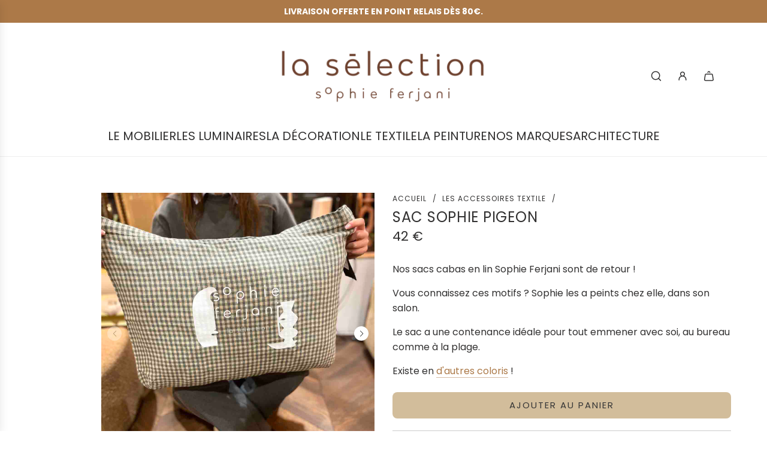

--- FILE ---
content_type: text/html; charset=utf-8
request_url: https://la-selection.fr/collections/accessoires-textile/products/sac-sophie-gitane
body_size: 53987
content:
<!doctype html>
<html class="no-js" lang="fr">
<head>
<!-- Google tag (gtag.js) -->
<script async src="https://www.googletagmanager.com/gtag/js?id=G-CT9DKPT7NW"></script>
<script>
window.dataLayer = window.dataLayer || [];
function gtag(){dataLayer.push(arguments);}
gtag('js', new Date());
gtag('config', 'G-CT9DKPT7NW');
</script>
<!-- Google Search Console -->
<meta name="google-site-verification" content="K8SQETq0EHZ_nhoRUrSXE6zGGCXj0tGJ0W3px0AClSo" />
  <!-- Basic page needs ================================================== -->
  <meta charset="utf-8"><meta http-equiv="X-UA-Compatible" content="IE=edge">

  <link rel="preconnect" href="https://cdn.shopify.com" crossorigin><link rel="preconnect" href="https://fonts.shopifycdn.com" crossorigin><link href="//la-selection.fr/cdn/shop/t/22/assets/swiper-bundle.min.css?v=132505770141661599531748961431" rel="stylesheet" type="text/css" media="all" />
  <link href="//la-selection.fr/cdn/shop/t/22/assets/photoswipe.min.css?v=165459975419098386681748961357" rel="stylesheet" type="text/css" media="all" />
  <link href="//la-selection.fr/cdn/shop/t/22/assets/theme.min.css?v=40693130169431464981748961451" rel="stylesheet" type="text/css" media="all" />
  <link href="//la-selection.fr/cdn/shop/t/22/assets/custom.css?v=102493421877365237651748961259" rel="stylesheet" type="text/css" media="all" />

  

  

  
    <link rel="shortcut icon" href="//la-selection.fr/cdn/shop/files/SOPHIE_FERJANI_LOGO_CERCLE_SOPHIE_F_CUIVRE.png?crop=center&height=180&v=1699355758&width=180" type="image/png">
    <link rel="apple-touch-icon" sizes="180x180" href="//la-selection.fr/cdn/shop/files/SOPHIE_FERJANI_LOGO_CERCLE_SOPHIE_F_CUIVRE.png?crop=center&height=180&v=1699355758&width=180">
    <link rel="apple-touch-icon-precomposed" sizes="180x180" href="//la-selection.fr/cdn/shop/files/SOPHIE_FERJANI_LOGO_CERCLE_SOPHIE_F_CUIVRE.png?crop=center&height=180&v=1699355758&width=180">
    <link rel="icon" type="image/png" sizes="32x32" href="//la-selection.fr/cdn/shop/files/SOPHIE_FERJANI_LOGO_CERCLE_SOPHIE_F_CUIVRE.png?crop=center&height=32&v=1699355758&width=32">
    <link rel="icon" type="image/png" sizes="194x194" href="//la-selection.fr/cdn/shop/files/SOPHIE_FERJANI_LOGO_CERCLE_SOPHIE_F_CUIVRE.png?crop=center&height=194&v=1699355758&width=194">
    <link rel="icon" type="image/png" sizes="192x192" href="//la-selection.fr/cdn/shop/files/SOPHIE_FERJANI_LOGO_CERCLE_SOPHIE_F_CUIVRE.png?crop=center&height=192&v=1699355758&width=192">
    <link rel="icon" type="image/png" sizes="16x16" href="//la-selection.fr/cdn/shop/files/SOPHIE_FERJANI_LOGO_CERCLE_SOPHIE_F_CUIVRE.png?crop=center&height=16&v=1699355758&width=16">
  

    <link rel="preload" as="font" href="//la-selection.fr/cdn/fonts/poppins/poppins_n4.0ba78fa5af9b0e1a374041b3ceaadf0a43b41362.woff2" type="font/woff2" crossorigin>
    

    <link rel="preload" as="font" href="//la-selection.fr/cdn/fonts/poppins/poppins_n4.0ba78fa5af9b0e1a374041b3ceaadf0a43b41362.woff2" type="font/woff2" crossorigin>
    
<!-- Title and description ================================================== -->
  <title>
    SAC SOPHIE PIGEON &ndash; La Sélection - Sophie Ferjani
  </title>

  
    <meta name="description" content="Nos sacs cabas en lin Sophie Ferjani sont de retour ! Vous connaissez ces motifs ? Sophie les a peints chez elle, dans son salon. Le sac a une contenance idéale pour tout emmener avec soi, au bureau comme à la plage. Existe en d&#39;autres coloris !">
  

  <!-- Helpers ================================================== -->
  <!-- /snippets/social-meta-tags.liquid -->


<meta property="og:site_name" content="La Sélection - Sophie Ferjani">
<meta property="og:url" content="https://la-selection.fr/products/sac-sophie-gitane">
<meta property="og:title" content="SAC SOPHIE PIGEON">
<meta property="og:type" content="product">
<meta property="og:description" content="Nos sacs cabas en lin Sophie Ferjani sont de retour ! Vous connaissez ces motifs ? Sophie les a peints chez elle, dans son salon. Le sac a une contenance idéale pour tout emmener avec soi, au bureau comme à la plage. Existe en d&#39;autres coloris !">

  <meta property="og:price:amount" content="42">
  <meta property="og:price:currency" content="EUR">

<meta property="og:image" content="http://la-selection.fr/cdn/shop/files/cabas_sophie_pigeon-la_selection_sophie_ferjani_3.jpg?v=1734544973"><meta property="og:image" content="http://la-selection.fr/cdn/shop/files/cabas_sophie_pigeon-la_selection_sophie_ferjani_2.jpg?v=1734544973"><meta property="og:image" content="http://la-selection.fr/cdn/shop/files/cabas_sophie_pigeon-la_selection_sophie_ferjani_1.jpg?v=1734544973">
<meta property="og:image:alt" content="SAC SOPHIE PIGEON"><meta property="og:image:alt" content="SAC SOPHIE PIGEON"><meta property="og:image:alt" content="SAC SOPHIE PIGEON">
<meta property="og:image:secure_url" content="https://la-selection.fr/cdn/shop/files/cabas_sophie_pigeon-la_selection_sophie_ferjani_3.jpg?v=1734544973"><meta property="og:image:secure_url" content="https://la-selection.fr/cdn/shop/files/cabas_sophie_pigeon-la_selection_sophie_ferjani_2.jpg?v=1734544973"><meta property="og:image:secure_url" content="https://la-selection.fr/cdn/shop/files/cabas_sophie_pigeon-la_selection_sophie_ferjani_1.jpg?v=1734544973">


<meta name="x:card" content="summary_large_image">
<meta name="x:title" content="SAC SOPHIE PIGEON">
<meta name="x:description" content="Nos sacs cabas en lin Sophie Ferjani sont de retour ! Vous connaissez ces motifs ? Sophie les a peints chez elle, dans son salon. Le sac a une contenance idéale pour tout emmener avec soi, au bureau comme à la plage. Existe en d&#39;autres coloris !">

  <link rel="canonical" href="https://la-selection.fr/products/sac-sophie-gitane"/>
  <meta name="viewport" content="width=device-width, initial-scale=1, shrink-to-fit=no">
  <meta name="theme-color" content="#ac7948">

  <!-- CSS ================================================== -->
  <style>
/*============================================================================
  #Typography
==============================================================================*/






@font-face {
  font-family: Poppins;
  font-weight: 400;
  font-style: normal;
  font-display: swap;
  src: url("//la-selection.fr/cdn/fonts/poppins/poppins_n4.0ba78fa5af9b0e1a374041b3ceaadf0a43b41362.woff2") format("woff2"),
       url("//la-selection.fr/cdn/fonts/poppins/poppins_n4.214741a72ff2596839fc9760ee7a770386cf16ca.woff") format("woff");
}

@font-face {
  font-family: Poppins;
  font-weight: 400;
  font-style: normal;
  font-display: swap;
  src: url("//la-selection.fr/cdn/fonts/poppins/poppins_n4.0ba78fa5af9b0e1a374041b3ceaadf0a43b41362.woff2") format("woff2"),
       url("//la-selection.fr/cdn/fonts/poppins/poppins_n4.214741a72ff2596839fc9760ee7a770386cf16ca.woff") format("woff");
}


  @font-face {
  font-family: Poppins;
  font-weight: 700;
  font-style: normal;
  font-display: swap;
  src: url("//la-selection.fr/cdn/fonts/poppins/poppins_n7.56758dcf284489feb014a026f3727f2f20a54626.woff2") format("woff2"),
       url("//la-selection.fr/cdn/fonts/poppins/poppins_n7.f34f55d9b3d3205d2cd6f64955ff4b36f0cfd8da.woff") format("woff");
}




  @font-face {
  font-family: Poppins;
  font-weight: 700;
  font-style: normal;
  font-display: swap;
  src: url("//la-selection.fr/cdn/fonts/poppins/poppins_n7.56758dcf284489feb014a026f3727f2f20a54626.woff2") format("woff2"),
       url("//la-selection.fr/cdn/fonts/poppins/poppins_n7.f34f55d9b3d3205d2cd6f64955ff4b36f0cfd8da.woff") format("woff");
}




  @font-face {
  font-family: Poppins;
  font-weight: 400;
  font-style: italic;
  font-display: swap;
  src: url("//la-selection.fr/cdn/fonts/poppins/poppins_i4.846ad1e22474f856bd6b81ba4585a60799a9f5d2.woff2") format("woff2"),
       url("//la-selection.fr/cdn/fonts/poppins/poppins_i4.56b43284e8b52fc64c1fd271f289a39e8477e9ec.woff") format("woff");
}




  @font-face {
  font-family: Poppins;
  font-weight: 700;
  font-style: italic;
  font-display: swap;
  src: url("//la-selection.fr/cdn/fonts/poppins/poppins_i7.42fd71da11e9d101e1e6c7932199f925f9eea42d.woff2") format("woff2"),
       url("//la-selection.fr/cdn/fonts/poppins/poppins_i7.ec8499dbd7616004e21155106d13837fff4cf556.woff") format("woff");
}









/*============================================================================
  #General Variables
==============================================================================*/

:root {

  --font-weight-normal: 400;
  --font-weight-bold: 700;
  --font-weight-header-bold: 700;

  --header-font-stack: Poppins, sans-serif;
  --header-font-weight: 400;
  --header-font-style: normal;
  --header-text-size: 24;
  --header-text-size-px: 24px;
  --header-mobile-text-size-px: 22px;

  --header-font-case: uppercase;
  --header-font-size: 20;
  --header-font-size-px: 20px;

  --heading-spacing: 0.03em;
  --heading-line-height: 1.2;
  --heading-font-case: uppercase;
  --heading-font-stack: FontDrop;

  --body-font-stack: Poppins, sans-serif;
  --body-font-weight: 400;
  --body-font-style: normal;

  --button-font-stack: Poppins, sans-serif;
  --button-font-weight: 400;
  --button-font-style: normal;

  --label-font-stack: Poppins, sans-serif;
  --label-font-weight: 400;
  --label-font-style: normal;
  --label-font-case: uppercase;
  --label-spacing: 1px;

  --navigation-font-stack: Poppins, sans-serif;
  --navigation-font-weight: 400;
  --navigation-font-style: normal;
  --navigation-font-letter-spacing: 3;

  --base-font-size-int: 16;
  --base-font-size: 16px;

  --body-font-size-12-to-em: 0.75em;
  --body-font-size-16-to-em: 1.0em;
  --body-font-size-22-to-em: 1.38em;
  --body-font-size-28-to-em: 1.75em;
  --body-font-size-36-to-em: 2.25em;

  /* Heading Sizes */

  
  --h1-size: 30px;
  --h2-size: 24px;
  --h3-size: 21px;
  --h4-size: 18px;
  --h5-size: 16px;
  --h6-size: 16px;

  --sale-badge-color: #ff0000;
  --sold-out-badge-color: #d2bd9b;
  --custom-badge-color: #323131;
  --badge-font-color: #fff;

  --primary-btn-text-color: #373737;
  --primary-btn-text-color-opacity50: rgba(55, 55, 55, 0.5);
  --primary-btn-bg-color: #d2bd9b;
  --primary-btn-bg-color-opacity50: rgba(210, 189, 155, 0.5);

  --button-text-case: uppercase;
  --button-font-size: 15;
  --button-font-size-px: 15px;
  --button-text-spacing-px: 2px;

  
    --text-line-clamp: none;
  

  
    --alt-btn-border-radius: 0.5rem;
  

  --text-color: #323131;
  --text-color-lighten5: #3f3e3e;
  --text-color-lighten70: #e4e4e4;
  --text-color-transparent05: rgba(50, 49, 49, 0.05);
  --text-color-transparent10: rgba(50, 49, 49, 0.1);
  --text-color-transparent15: rgba(50, 49, 49, 0.15);
  --text-color-transparent25: rgba(50, 49, 49, 0.25);
  --text-color-transparent30: rgba(50, 49, 49, 0.3);
  --text-color-transparent40: rgba(50, 49, 49, 0.4);
  --text-color-transparent50: rgba(50, 49, 49, 0.5);
  --text-color-transparent5: rgba(50, 49, 49, 0.5);
  --text-color-transparent6: rgba(50, 49, 49, 0.6);
  --text-color-transparent7: rgba(50, 49, 49, 0.7);
  --text-color-transparent8: rgba(50, 49, 49, 0.8);

  
    --heading-xl-font-size: 24px;
    --heading-l-font-size: 22px;
    --subheading-font-size: 16px;
  

  
    --small-body-font-size: 14px;
  

  --link-color: #ac7948;
  --on-sale-color: #373737;

  --body-color: #fff;
  --body-color-darken10: #e6e6e6;
  --body-color-transparent00: rgba(255, 255, 255, 0);
  --body-color-transparent50: rgba(255, 255, 255, 0.5);
  --body-color-transparent90: rgba(255, 255, 255, 0.9);

  --body-secondary-color: #fff;
  --body-secondary-color-transparent00: rgba(255, 255, 255, 0);
  --body-secondary-color-darken05: #f2f2f2;

  --color-primary-background: #fff;
  --color-primary-background-rgb: 255, 255, 255;
  --color-secondary-background: #fff;

  --border-color: rgba(50, 49, 49, 0.25);
  --link-border-color: rgba(172, 121, 72, 0.5);
  --border-color-darken10: #181818;

  --header-color: #fff;
  --header-color-darken5: #f2f2f2;

  --header-border-color: #eeeeee;

  --announcement-text-size: 14px;
  --announcement-text-spacing: 0px;

  --logo-font-size: 25px;

  --overlay-header-text-color: #fff;
  --nav-text-color: #323131;
  --nav-text-color-transparent10: rgba(50, 49, 49, 0.1);
  --nav-text-color-transparent30: rgba(50, 49, 49, 0.3);
  --nav-text-hover: #ac7948;

  --color-scheme-light-background: #d2bd9b;
  --color-scheme-light-background-transparent50: rgba(210, 189, 155, 0.5);
  --color-scheme-light-background-lighten5: #dac9ad;
  --color-scheme-light-background-rgb: 210, 189, 155;
  --color-scheme-light-text: #373737;
  --color-scheme-light-text-transparent10: rgba(55, 55, 55, 0.1);
  --color-scheme-light-text-transparent25: rgba(55, 55, 55, 0.25);
  --color-scheme-light-text-transparent40: rgba(55, 55, 55, 0.4);
  --color-scheme-light-text-transparent50: rgba(55, 55, 55, 0.5);
  --color-scheme-light-text-transparent60: rgba(55, 55, 55, 0.6);

  --color-scheme-feature-background: #ac7948;
  --color-scheme-feature-background-transparent50: rgba(172, 121, 72, 0.5);
  --color-scheme-feature-background-lighten5: #b88655;
  --color-scheme-feature-background-rgb: 172, 121, 72;
  --color-scheme-feature-text: #ffffff;
  --color-scheme-feature-text-transparent10: rgba(255, 255, 255, 0.1);
  --color-scheme-feature-text-transparent25: rgba(255, 255, 255, 0.25);
  --color-scheme-feature-text-transparent40: rgba(255, 255, 255, 0.4);
  --color-scheme-feature-text-transparent50: rgba(255, 255, 255, 0.5);
  --color-scheme-feature-text-transparent60: rgba(255, 255, 255, 0.6);

  --homepage-sections-accent-secondary-color-transparent60: rgba(255, 255, 255, 0.6);

  --color-scheme-dark-background: #b37066;
  --color-scheme-dark-background-transparent50: rgba(179, 112, 102, 0.5);
  --color-scheme-dark-background-rgb: 179, 112, 102;
  --color-scheme-dark-text: #ffffff;
  --color-scheme-dark-text-transparent10: rgba(255, 255, 255, 0.1);
  --color-scheme-dark-text-transparent25: rgba(255, 255, 255, 0.25);
  --color-scheme-dark-text-transparent40: rgba(255, 255, 255, 0.4);
  --color-scheme-dark-text-transparent50: rgba(255, 255, 255, 0.5);
  --color-scheme-dark-text-transparent60: rgba(255, 255, 255, 0.6);

  --filter-bg-color: rgba(50, 49, 49, 0.1);

  --menu-drawer-color: #fff;
  --menu-drawer-color-darken5: #f2f2f2;
  --menu-drawer-text-color: #323131;
  --menu-drawer-text-color-transparent10: rgba(50, 49, 49, 0.1);
  --menu-drawer-text-color-transparent30: rgba(50, 49, 49, 0.3);
  --menu-drawer-border-color: rgba(50, 49, 49, 0.25);
  --menu-drawer-text-hover-color: #ac7948;

  --cart-drawer-color: #fff;
  --cart-drawer-text-color: #323131;
  --cart-drawer-text-color-transparent10: rgba(50, 49, 49, 0.1);
  --cart-drawer-text-color-transparent25: rgba(50, 49, 49, 0.25);
  --cart-drawer-text-color-transparent50: rgba(50, 49, 49, 0.5);
  --cart-drawer-text-color-lighten10: #4c4a4a;
  --cart-drawer-border-color: rgba(50, 49, 49, 0.25);

  --fancybox-overlay: url('//la-selection.fr/cdn/shop/t/22/assets/fancybox_overlay.png?v=61793926319831825281748961273');

  --success-color: #28a745;
  --error-color: #DC3545;
  --warning-color: #EB9247;

  /* Shop Pay Installments variables */
  --color-body: #fff;
  --color-bg: #fff;
}
</style>

  <style data-shopify>
    *,
    *::before,
    *::after {
      box-sizing: inherit;
    }

    html {
      box-sizing: border-box;
      background-color: var(--body-color);
      height: 100%;
      margin: 0;
    }

    body {
      background-color: var(--body-color);
      min-height: 100%;
      margin: 0;
      display: grid;
      grid-template-rows: auto auto 1fr auto;
      grid-template-columns: 100%;
      overflow-x: hidden;
    }

    .sr-only {
      position: absolute;
      width: 1px;
      height: 1px;
      padding: 0;
      margin: -1px;
      overflow: hidden;
      clip: rect(0, 0, 0, 0);
      border: 0;
    }

    .sr-only-focusable:active, .sr-only-focusable:focus {
      position: static;
      width: auto;
      height: auto;
      margin: 0;
      overflow: visible;
      clip: auto;
    }
  </style>

  <!-- Header hook for plugins ================================================== -->
  <script>window.performance && window.performance.mark && window.performance.mark('shopify.content_for_header.start');</script><meta name="facebook-domain-verification" content="worjg56i6dfnixk8mjad9bsd0vmusw">
<meta id="shopify-digital-wallet" name="shopify-digital-wallet" content="/26577403984/digital_wallets/dialog">
<meta name="shopify-checkout-api-token" content="fab2c57c9732380c9c2b7ed07a26ad99">
<meta id="in-context-paypal-metadata" data-shop-id="26577403984" data-venmo-supported="false" data-environment="production" data-locale="fr_FR" data-paypal-v4="true" data-currency="EUR">
<link rel="alternate" type="application/json+oembed" href="https://la-selection.fr/products/sac-sophie-gitane.oembed">
<script async="async" src="/checkouts/internal/preloads.js?locale=fr-FR"></script>
<script id="shopify-features" type="application/json">{"accessToken":"fab2c57c9732380c9c2b7ed07a26ad99","betas":["rich-media-storefront-analytics"],"domain":"la-selection.fr","predictiveSearch":true,"shopId":26577403984,"locale":"fr"}</script>
<script>var Shopify = Shopify || {};
Shopify.shop = "la-selection-sophie-ferjani.myshopify.com";
Shopify.locale = "fr";
Shopify.currency = {"active":"EUR","rate":"1.0"};
Shopify.country = "FR";
Shopify.theme = {"name":"Copie de Copie de la-selection\/main","id":184730059092,"schema_name":"Flow","schema_version":"39.1.0","theme_store_id":null,"role":"main"};
Shopify.theme.handle = "null";
Shopify.theme.style = {"id":null,"handle":null};
Shopify.cdnHost = "la-selection.fr/cdn";
Shopify.routes = Shopify.routes || {};
Shopify.routes.root = "/";</script>
<script type="module">!function(o){(o.Shopify=o.Shopify||{}).modules=!0}(window);</script>
<script>!function(o){function n(){var o=[];function n(){o.push(Array.prototype.slice.apply(arguments))}return n.q=o,n}var t=o.Shopify=o.Shopify||{};t.loadFeatures=n(),t.autoloadFeatures=n()}(window);</script>
<script id="shop-js-analytics" type="application/json">{"pageType":"product"}</script>
<script defer="defer" async type="module" src="//la-selection.fr/cdn/shopifycloud/shop-js/modules/v2/client.init-shop-cart-sync_DyYWCJny.fr.esm.js"></script>
<script defer="defer" async type="module" src="//la-selection.fr/cdn/shopifycloud/shop-js/modules/v2/chunk.common_BDBm0ZZC.esm.js"></script>
<script type="module">
  await import("//la-selection.fr/cdn/shopifycloud/shop-js/modules/v2/client.init-shop-cart-sync_DyYWCJny.fr.esm.js");
await import("//la-selection.fr/cdn/shopifycloud/shop-js/modules/v2/chunk.common_BDBm0ZZC.esm.js");

  window.Shopify.SignInWithShop?.initShopCartSync?.({"fedCMEnabled":true,"windoidEnabled":true});

</script>
<script>(function() {
  var isLoaded = false;
  function asyncLoad() {
    if (isLoaded) return;
    isLoaded = true;
    var urls = ["https:\/\/maps.boxtal.com\/api\/v2\/maps-shopify\/script.js?shop=la-selection-sophie-ferjani.myshopify.com"];
    for (var i = 0; i < urls.length; i++) {
      var s = document.createElement('script');
      s.type = 'text/javascript';
      s.async = true;
      s.src = urls[i];
      var x = document.getElementsByTagName('script')[0];
      x.parentNode.insertBefore(s, x);
    }
  };
  if(window.attachEvent) {
    window.attachEvent('onload', asyncLoad);
  } else {
    window.addEventListener('load', asyncLoad, false);
  }
})();</script>
<script id="__st">var __st={"a":26577403984,"offset":3600,"reqid":"618f0967-5858-4ed6-bf6c-cd0b354a669b-1768934368","pageurl":"la-selection.fr\/collections\/accessoires-textile\/products\/sac-sophie-gitane","u":"623cadf8f1b6","p":"product","rtyp":"product","rid":8227178676564};</script>
<script>window.ShopifyPaypalV4VisibilityTracking = true;</script>
<script id="captcha-bootstrap">!function(){'use strict';const t='contact',e='account',n='new_comment',o=[[t,t],['blogs',n],['comments',n],[t,'customer']],c=[[e,'customer_login'],[e,'guest_login'],[e,'recover_customer_password'],[e,'create_customer']],r=t=>t.map((([t,e])=>`form[action*='/${t}']:not([data-nocaptcha='true']) input[name='form_type'][value='${e}']`)).join(','),a=t=>()=>t?[...document.querySelectorAll(t)].map((t=>t.form)):[];function s(){const t=[...o],e=r(t);return a(e)}const i='password',u='form_key',d=['recaptcha-v3-token','g-recaptcha-response','h-captcha-response',i],f=()=>{try{return window.sessionStorage}catch{return}},m='__shopify_v',_=t=>t.elements[u];function p(t,e,n=!1){try{const o=window.sessionStorage,c=JSON.parse(o.getItem(e)),{data:r}=function(t){const{data:e,action:n}=t;return t[m]||n?{data:e,action:n}:{data:t,action:n}}(c);for(const[e,n]of Object.entries(r))t.elements[e]&&(t.elements[e].value=n);n&&o.removeItem(e)}catch(o){console.error('form repopulation failed',{error:o})}}const l='form_type',E='cptcha';function T(t){t.dataset[E]=!0}const w=window,h=w.document,L='Shopify',v='ce_forms',y='captcha';let A=!1;((t,e)=>{const n=(g='f06e6c50-85a8-45c8-87d0-21a2b65856fe',I='https://cdn.shopify.com/shopifycloud/storefront-forms-hcaptcha/ce_storefront_forms_captcha_hcaptcha.v1.5.2.iife.js',D={infoText:'Protégé par hCaptcha',privacyText:'Confidentialité',termsText:'Conditions'},(t,e,n)=>{const o=w[L][v],c=o.bindForm;if(c)return c(t,g,e,D).then(n);var r;o.q.push([[t,g,e,D],n]),r=I,A||(h.body.append(Object.assign(h.createElement('script'),{id:'captcha-provider',async:!0,src:r})),A=!0)});var g,I,D;w[L]=w[L]||{},w[L][v]=w[L][v]||{},w[L][v].q=[],w[L][y]=w[L][y]||{},w[L][y].protect=function(t,e){n(t,void 0,e),T(t)},Object.freeze(w[L][y]),function(t,e,n,w,h,L){const[v,y,A,g]=function(t,e,n){const i=e?o:[],u=t?c:[],d=[...i,...u],f=r(d),m=r(i),_=r(d.filter((([t,e])=>n.includes(e))));return[a(f),a(m),a(_),s()]}(w,h,L),I=t=>{const e=t.target;return e instanceof HTMLFormElement?e:e&&e.form},D=t=>v().includes(t);t.addEventListener('submit',(t=>{const e=I(t);if(!e)return;const n=D(e)&&!e.dataset.hcaptchaBound&&!e.dataset.recaptchaBound,o=_(e),c=g().includes(e)&&(!o||!o.value);(n||c)&&t.preventDefault(),c&&!n&&(function(t){try{if(!f())return;!function(t){const e=f();if(!e)return;const n=_(t);if(!n)return;const o=n.value;o&&e.removeItem(o)}(t);const e=Array.from(Array(32),(()=>Math.random().toString(36)[2])).join('');!function(t,e){_(t)||t.append(Object.assign(document.createElement('input'),{type:'hidden',name:u})),t.elements[u].value=e}(t,e),function(t,e){const n=f();if(!n)return;const o=[...t.querySelectorAll(`input[type='${i}']`)].map((({name:t})=>t)),c=[...d,...o],r={};for(const[a,s]of new FormData(t).entries())c.includes(a)||(r[a]=s);n.setItem(e,JSON.stringify({[m]:1,action:t.action,data:r}))}(t,e)}catch(e){console.error('failed to persist form',e)}}(e),e.submit())}));const S=(t,e)=>{t&&!t.dataset[E]&&(n(t,e.some((e=>e===t))),T(t))};for(const o of['focusin','change'])t.addEventListener(o,(t=>{const e=I(t);D(e)&&S(e,y())}));const B=e.get('form_key'),M=e.get(l),P=B&&M;t.addEventListener('DOMContentLoaded',(()=>{const t=y();if(P)for(const e of t)e.elements[l].value===M&&p(e,B);[...new Set([...A(),...v().filter((t=>'true'===t.dataset.shopifyCaptcha))])].forEach((e=>S(e,t)))}))}(h,new URLSearchParams(w.location.search),n,t,e,['guest_login'])})(!0,!0)}();</script>
<script integrity="sha256-4kQ18oKyAcykRKYeNunJcIwy7WH5gtpwJnB7kiuLZ1E=" data-source-attribution="shopify.loadfeatures" defer="defer" src="//la-selection.fr/cdn/shopifycloud/storefront/assets/storefront/load_feature-a0a9edcb.js" crossorigin="anonymous"></script>
<script data-source-attribution="shopify.dynamic_checkout.dynamic.init">var Shopify=Shopify||{};Shopify.PaymentButton=Shopify.PaymentButton||{isStorefrontPortableWallets:!0,init:function(){window.Shopify.PaymentButton.init=function(){};var t=document.createElement("script");t.src="https://la-selection.fr/cdn/shopifycloud/portable-wallets/latest/portable-wallets.fr.js",t.type="module",document.head.appendChild(t)}};
</script>
<script data-source-attribution="shopify.dynamic_checkout.buyer_consent">
  function portableWalletsHideBuyerConsent(e){var t=document.getElementById("shopify-buyer-consent"),n=document.getElementById("shopify-subscription-policy-button");t&&n&&(t.classList.add("hidden"),t.setAttribute("aria-hidden","true"),n.removeEventListener("click",e))}function portableWalletsShowBuyerConsent(e){var t=document.getElementById("shopify-buyer-consent"),n=document.getElementById("shopify-subscription-policy-button");t&&n&&(t.classList.remove("hidden"),t.removeAttribute("aria-hidden"),n.addEventListener("click",e))}window.Shopify?.PaymentButton&&(window.Shopify.PaymentButton.hideBuyerConsent=portableWalletsHideBuyerConsent,window.Shopify.PaymentButton.showBuyerConsent=portableWalletsShowBuyerConsent);
</script>
<script data-source-attribution="shopify.dynamic_checkout.cart.bootstrap">document.addEventListener("DOMContentLoaded",(function(){function t(){return document.querySelector("shopify-accelerated-checkout-cart, shopify-accelerated-checkout")}if(t())Shopify.PaymentButton.init();else{new MutationObserver((function(e,n){t()&&(Shopify.PaymentButton.init(),n.disconnect())})).observe(document.body,{childList:!0,subtree:!0})}}));
</script>
<link id="shopify-accelerated-checkout-styles" rel="stylesheet" media="screen" href="https://la-selection.fr/cdn/shopifycloud/portable-wallets/latest/accelerated-checkout-backwards-compat.css" crossorigin="anonymous">
<style id="shopify-accelerated-checkout-cart">
        #shopify-buyer-consent {
  margin-top: 1em;
  display: inline-block;
  width: 100%;
}

#shopify-buyer-consent.hidden {
  display: none;
}

#shopify-subscription-policy-button {
  background: none;
  border: none;
  padding: 0;
  text-decoration: underline;
  font-size: inherit;
  cursor: pointer;
}

#shopify-subscription-policy-button::before {
  box-shadow: none;
}

      </style>

<script>window.performance && window.performance.mark && window.performance.mark('shopify.content_for_header.end');</script>

  <script defer src="//la-selection.fr/cdn/shop/t/22/assets/eventBus.js?v=100401504747444416941748961268"></script>

  <script type="text/javascript">
		window.wetheme = {
			name: 'Flow',
			webcomponentRegistry: {
        registry: {},
				checkScriptLoaded: function(key) {
					return window.wetheme.webcomponentRegistry.registry[key] ? true : false
				},
        register: function(registration) {
            if(!window.wetheme.webcomponentRegistry.checkScriptLoaded(registration.key)) {
              window.wetheme.webcomponentRegistry.registry[registration.key] = registration
            }
        }
      }
    };
	</script>

  

  

  <script>document.documentElement.className = document.documentElement.className.replace('no-js', 'js');</script>
<!-- BEGIN app block: shopify://apps/hulk-form-builder/blocks/app-embed/b6b8dd14-356b-4725-a4ed-77232212b3c3 --><!-- BEGIN app snippet: hulkapps-formbuilder-theme-ext --><script type="text/javascript">
  
  if (typeof window.formbuilder_customer != "object") {
        window.formbuilder_customer = {}
  }

  window.hulkFormBuilder = {
    form_data: {},
    shop_data: {"shop_t0dU70FL4M-MEWRKkaTyNQ":{"shop_uuid":"t0dU70FL4M-MEWRKkaTyNQ","shop_timezone":"Europe\/Paris","shop_id":97157,"shop_is_after_submit_enabled":true,"shop_shopify_plan":"Shopify","shop_shopify_domain":"la-selection-sophie-ferjani.myshopify.com","shop_created_at":"2023-12-18T15:55:19.320Z","is_skip_metafield":false,"shop_deleted":false,"shop_disabled":false}},
    settings_data: {"shop_settings":{"shop_customise_msgs":[],"default_customise_msgs":{"is_required":"is required","thank_you":"Thank you! The form was submitted successfully.","processing":"Processing...","valid_data":"Please provide valid data","valid_email":"Provide valid email format","valid_tags":"HTML Tags are not allowed","valid_phone":"Provide valid phone number","valid_captcha":"Please provide valid captcha response","valid_url":"Provide valid URL","only_number_alloud":"Provide valid number in","number_less":"must be less than","number_more":"must be more than","image_must_less":"Image must be less than 20MB","image_number":"Images allowed","image_extension":"Invalid extension! Please provide image file","error_image_upload":"Error in image upload. Please try again.","error_file_upload":"Error in file upload. Please try again.","your_response":"Your response","error_form_submit":"Error occur.Please try again after sometime.","email_submitted":"Form with this email is already submitted","invalid_email_by_zerobounce":"The email address you entered appears to be invalid. Please check it and try again.","download_file":"Download file","card_details_invalid":"Your card details are invalid","card_details":"Card details","please_enter_card_details":"Please enter card details","card_number":"Card number","exp_mm":"Exp MM","exp_yy":"Exp YY","crd_cvc":"CVV","payment_value":"Payment amount","please_enter_payment_amount":"Please enter payment amount","address1":"Address line 1","address2":"Address line 2","city":"City","province":"Province","zipcode":"Zip code","country":"Country","blocked_domain":"This form does not accept addresses from","file_must_less":"File must be less than 20MB","file_extension":"Invalid extension! Please provide file","only_file_number_alloud":"files allowed","previous":"Previous","next":"Next","must_have_a_input":"Please enter at least one field.","please_enter_required_data":"Please enter required data","atleast_one_special_char":"Include at least one special character","atleast_one_lowercase_char":"Include at least one lowercase character","atleast_one_uppercase_char":"Include at least one uppercase character","atleast_one_number":"Include at least one number","must_have_8_chars":"Must have 8 characters long","be_between_8_and_12_chars":"Be between 8 and 12 characters long","please_select":"Please Select","phone_submitted":"Form with this phone number is already submitted","user_res_parse_error":"Error while submitting the form","valid_same_values":"values must be same","product_choice_clear_selection":"Clear Selection","picture_choice_clear_selection":"Clear Selection","remove_all_for_file_image_upload":"Remove All","invalid_file_type_for_image_upload":"You can't upload files of this type.","invalid_file_type_for_signature_upload":"You can't upload files of this type.","max_files_exceeded_for_file_upload":"You can not upload any more files.","max_files_exceeded_for_image_upload":"You can not upload any more files.","file_already_exist":"File already uploaded","max_limit_exceed":"You have added the maximum number of text fields.","cancel_upload_for_file_upload":"Cancel upload","cancel_upload_for_image_upload":"Cancel upload","cancel_upload_for_signature_upload":"Cancel upload"},"shop_blocked_domains":[]}},
    features_data: {"shop_plan_features":{"shop_plan_features":["unlimited-forms","full-design-customization","export-form-submissions","multiple-recipients-for-form-submissions","multiple-admin-notifications","enable-captcha","unlimited-file-uploads","save-submitted-form-data","set-auto-response-message","conditional-logic","form-banner","save-as-draft-facility","include-user-response-in-admin-email","disable-form-submission","file-upload"]}},
    shop: null,
    shop_id: null,
    plan_features: null,
    validateDoubleQuotes: false,
    assets: {
      extraFunctions: "https://cdn.shopify.com/extensions/019bb5ee-ec40-7527-955d-c1b8751eb060/form-builder-by-hulkapps-50/assets/extra-functions.js",
      extraStyles: "https://cdn.shopify.com/extensions/019bb5ee-ec40-7527-955d-c1b8751eb060/form-builder-by-hulkapps-50/assets/extra-styles.css",
      bootstrapStyles: "https://cdn.shopify.com/extensions/019bb5ee-ec40-7527-955d-c1b8751eb060/form-builder-by-hulkapps-50/assets/theme-app-extension-bootstrap.css"
    },
    translations: {
      htmlTagNotAllowed: "HTML Tags are not allowed",
      sqlQueryNotAllowed: "SQL Queries are not allowed",
      doubleQuoteNotAllowed: "Double quotes are not allowed",
      vorwerkHttpWwwNotAllowed: "The words \u0026#39;http\u0026#39; and \u0026#39;www\u0026#39; are not allowed. Please remove them and try again.",
      maxTextFieldsReached: "You have added the maximum number of text fields.",
      avoidNegativeWords: "Avoid negative words: Don\u0026#39;t use negative words in your contact message.",
      customDesignOnly: "This form is for custom designs requests. For general inquiries please contact our team at info@stagheaddesigns.com",
      zerobounceApiErrorMsg: "We couldn\u0026#39;t verify your email due to a technical issue. Please try again later.",
    }

  }

  

  window.FbThemeAppExtSettingsHash = {}
  
</script><!-- END app snippet --><!-- END app block --><!-- BEGIN app block: shopify://apps/judge-me-reviews/blocks/judgeme_core/61ccd3b1-a9f2-4160-9fe9-4fec8413e5d8 --><!-- Start of Judge.me Core -->






<link rel="dns-prefetch" href="https://cdnwidget.judge.me">
<link rel="dns-prefetch" href="https://cdn.judge.me">
<link rel="dns-prefetch" href="https://cdn1.judge.me">
<link rel="dns-prefetch" href="https://api.judge.me">

<script data-cfasync='false' class='jdgm-settings-script'>window.jdgmSettings={"pagination":5,"disable_web_reviews":false,"badge_no_review_text":"Aucun avis","badge_n_reviews_text":"{{ n }} avis","hide_badge_preview_if_no_reviews":true,"badge_hide_text":false,"enforce_center_preview_badge":false,"widget_title":"Avis Clients","widget_open_form_text":"Écrire un avis","widget_close_form_text":"Annuler l'avis","widget_refresh_page_text":"Actualiser la page","widget_summary_text":"Basé sur {{ number_of_reviews }} avis","widget_no_review_text":"Soyez le premier à écrire un avis","widget_name_field_text":"Nom d'affichage","widget_verified_name_field_text":"Nom vérifié (public)","widget_name_placeholder_text":"Nom d'affichage","widget_required_field_error_text":"Ce champ est obligatoire.","widget_email_field_text":"Adresse email","widget_verified_email_field_text":"Email vérifié (privé, ne peut pas être modifié)","widget_email_placeholder_text":"Votre adresse email","widget_email_field_error_text":"Veuillez entrer une adresse email valide.","widget_rating_field_text":"Évaluation","widget_review_title_field_text":"Titre de l'avis","widget_review_title_placeholder_text":"Donnez un titre à votre avis","widget_review_body_field_text":"Contenu de l'avis","widget_review_body_placeholder_text":"Commencez à écrire ici...","widget_pictures_field_text":"Photo/Vidéo (facultatif)","widget_submit_review_text":"Soumettre l'avis","widget_submit_verified_review_text":"Soumettre un avis vérifié","widget_submit_success_msg_with_auto_publish":"Merci ! Veuillez actualiser la page dans quelques instants pour voir votre avis. Vous pouvez supprimer ou modifier votre avis en vous connectant à \u003ca href='https://judge.me/login' target='_blank' rel='nofollow noopener'\u003eJudge.me\u003c/a\u003e","widget_submit_success_msg_no_auto_publish":"Merci ! Votre avis sera publié dès qu'il sera approuvé par l'administrateur de la boutique. Vous pouvez supprimer ou modifier votre avis en vous connectant à \u003ca href='https://judge.me/login' target='_blank' rel='nofollow noopener'\u003eJudge.me\u003c/a\u003e","widget_show_default_reviews_out_of_total_text":"Affichage de {{ n_reviews_shown }} sur {{ n_reviews }} avis.","widget_show_all_link_text":"Tout afficher","widget_show_less_link_text":"Afficher moins","widget_author_said_text":"{{ reviewer_name }} a dit :","widget_days_text":"il y a {{ n }} jour/jours","widget_weeks_text":"il y a {{ n }} semaine/semaines","widget_months_text":"il y a {{ n }} mois","widget_years_text":"il y a {{ n }} an/ans","widget_yesterday_text":"Hier","widget_today_text":"Aujourd'hui","widget_replied_text":"\u003e\u003e {{ shop_name }} a répondu :","widget_read_more_text":"Lire plus","widget_reviewer_name_as_initial":"","widget_rating_filter_color":"#fbcd0a","widget_rating_filter_see_all_text":"Voir tous les avis","widget_sorting_most_recent_text":"Plus récents","widget_sorting_highest_rating_text":"Meilleures notes","widget_sorting_lowest_rating_text":"Notes les plus basses","widget_sorting_with_pictures_text":"Uniquement les photos","widget_sorting_most_helpful_text":"Plus utiles","widget_open_question_form_text":"Poser une question","widget_reviews_subtab_text":"Avis","widget_questions_subtab_text":"Questions","widget_question_label_text":"Question","widget_answer_label_text":"Réponse","widget_question_placeholder_text":"Écrivez votre question ici","widget_submit_question_text":"Soumettre la question","widget_question_submit_success_text":"Merci pour votre question ! Nous vous notifierons dès qu'elle aura une réponse.","verified_badge_text":"Vérifié","verified_badge_bg_color":"","verified_badge_text_color":"","verified_badge_placement":"left-of-reviewer-name","widget_review_max_height":"","widget_hide_border":false,"widget_social_share":false,"widget_thumb":false,"widget_review_location_show":false,"widget_location_format":"","all_reviews_include_out_of_store_products":true,"all_reviews_out_of_store_text":"(hors boutique)","all_reviews_pagination":100,"all_reviews_product_name_prefix_text":"à propos de","enable_review_pictures":false,"enable_question_anwser":false,"widget_theme":"default","review_date_format":"dd/mm/yy","default_sort_method":"most-recent","widget_product_reviews_subtab_text":"Avis Produits","widget_shop_reviews_subtab_text":"Avis Boutique","widget_other_products_reviews_text":"Avis pour d'autres produits","widget_store_reviews_subtab_text":"Avis de la boutique","widget_no_store_reviews_text":"Cette boutique n'a pas encore reçu d'avis","widget_web_restriction_product_reviews_text":"Ce produit n'a pas encore reçu d'avis","widget_no_items_text":"Aucun élément trouvé","widget_show_more_text":"Afficher plus","widget_write_a_store_review_text":"Écrire un avis sur la boutique","widget_other_languages_heading":"Avis dans d'autres langues","widget_translate_review_text":"Traduire l'avis en {{ language }}","widget_translating_review_text":"Traduction en cours...","widget_show_original_translation_text":"Afficher l'original ({{ language }})","widget_translate_review_failed_text":"Impossible de traduire cet avis.","widget_translate_review_retry_text":"Réessayer","widget_translate_review_try_again_later_text":"Réessayez plus tard","show_product_url_for_grouped_product":false,"widget_sorting_pictures_first_text":"Photos en premier","show_pictures_on_all_rev_page_mobile":false,"show_pictures_on_all_rev_page_desktop":false,"floating_tab_hide_mobile_install_preference":false,"floating_tab_button_name":"★ Avis","floating_tab_title":"Laissons nos clients parler pour nous","floating_tab_button_color":"","floating_tab_button_background_color":"","floating_tab_url":"","floating_tab_url_enabled":false,"floating_tab_tab_style":"text","all_reviews_text_badge_text":"Les clients nous notent {{ shop.metafields.judgeme.all_reviews_rating | round: 1 }}/5 basé sur {{ shop.metafields.judgeme.all_reviews_count }} avis.","all_reviews_text_badge_text_branded_style":"{{ shop.metafields.judgeme.all_reviews_rating | round: 1 }} sur 5 étoiles basé sur {{ shop.metafields.judgeme.all_reviews_count }} avis","is_all_reviews_text_badge_a_link":false,"show_stars_for_all_reviews_text_badge":false,"all_reviews_text_badge_url":"","all_reviews_text_style":"branded","all_reviews_text_color_style":"judgeme_brand_color","all_reviews_text_color":"#108474","all_reviews_text_show_jm_brand":true,"featured_carousel_show_header":true,"featured_carousel_title":"Laissons nos clients parler pour nous","testimonials_carousel_title":"Les clients nous disent","videos_carousel_title":"Histoire de clients réels","cards_carousel_title":"Les clients nous disent","featured_carousel_count_text":"sur {{ n }} avis","featured_carousel_add_link_to_all_reviews_page":false,"featured_carousel_url":"","featured_carousel_show_images":true,"featured_carousel_autoslide_interval":5,"featured_carousel_arrows_on_the_sides":false,"featured_carousel_height":250,"featured_carousel_width":80,"featured_carousel_image_size":0,"featured_carousel_image_height":250,"featured_carousel_arrow_color":"#eeeeee","verified_count_badge_style":"branded","verified_count_badge_orientation":"horizontal","verified_count_badge_color_style":"judgeme_brand_color","verified_count_badge_color":"#108474","is_verified_count_badge_a_link":false,"verified_count_badge_url":"","verified_count_badge_show_jm_brand":true,"widget_rating_preset_default":5,"widget_first_sub_tab":"product-reviews","widget_show_histogram":true,"widget_histogram_use_custom_color":false,"widget_pagination_use_custom_color":false,"widget_star_use_custom_color":false,"widget_verified_badge_use_custom_color":false,"widget_write_review_use_custom_color":false,"picture_reminder_submit_button":"Upload Pictures","enable_review_videos":false,"mute_video_by_default":false,"widget_sorting_videos_first_text":"Vidéos en premier","widget_review_pending_text":"En attente","featured_carousel_items_for_large_screen":3,"social_share_options_order":"Facebook,Twitter","remove_microdata_snippet":false,"disable_json_ld":false,"enable_json_ld_products":false,"preview_badge_show_question_text":false,"preview_badge_no_question_text":"Aucune question","preview_badge_n_question_text":"{{ number_of_questions }} question/questions","qa_badge_show_icon":false,"qa_badge_position":"same-row","remove_judgeme_branding":false,"widget_add_search_bar":false,"widget_search_bar_placeholder":"Recherche","widget_sorting_verified_only_text":"Vérifiés uniquement","featured_carousel_theme":"default","featured_carousel_show_rating":true,"featured_carousel_show_title":true,"featured_carousel_show_body":true,"featured_carousel_show_date":false,"featured_carousel_show_reviewer":true,"featured_carousel_show_product":false,"featured_carousel_header_background_color":"#108474","featured_carousel_header_text_color":"#ffffff","featured_carousel_name_product_separator":"reviewed","featured_carousel_full_star_background":"#108474","featured_carousel_empty_star_background":"#dadada","featured_carousel_vertical_theme_background":"#f9fafb","featured_carousel_verified_badge_enable":true,"featured_carousel_verified_badge_color":"#108474","featured_carousel_border_style":"round","featured_carousel_review_line_length_limit":3,"featured_carousel_more_reviews_button_text":"Lire plus d'avis","featured_carousel_view_product_button_text":"Voir le produit","all_reviews_page_load_reviews_on":"scroll","all_reviews_page_load_more_text":"Charger plus d'avis","disable_fb_tab_reviews":false,"enable_ajax_cdn_cache":false,"widget_advanced_speed_features":5,"widget_public_name_text":"affiché publiquement comme","default_reviewer_name":"John Smith","default_reviewer_name_has_non_latin":true,"widget_reviewer_anonymous":"Anonyme","medals_widget_title":"Médailles d'avis Judge.me","medals_widget_background_color":"#f9fafb","medals_widget_position":"footer_all_pages","medals_widget_border_color":"#f9fafb","medals_widget_verified_text_position":"left","medals_widget_use_monochromatic_version":false,"medals_widget_elements_color":"#108474","show_reviewer_avatar":true,"widget_invalid_yt_video_url_error_text":"Pas une URL de vidéo YouTube","widget_max_length_field_error_text":"Veuillez ne pas dépasser {0} caractères.","widget_show_country_flag":false,"widget_show_collected_via_shop_app":true,"widget_verified_by_shop_badge_style":"light","widget_verified_by_shop_text":"Vérifié par la boutique","widget_show_photo_gallery":false,"widget_load_with_code_splitting":true,"widget_ugc_install_preference":false,"widget_ugc_title":"Fait par nous, partagé par vous","widget_ugc_subtitle":"Taguez-nous pour voir votre photo mise en avant sur notre page","widget_ugc_arrows_color":"#ffffff","widget_ugc_primary_button_text":"Acheter maintenant","widget_ugc_primary_button_background_color":"#108474","widget_ugc_primary_button_text_color":"#ffffff","widget_ugc_primary_button_border_width":"0","widget_ugc_primary_button_border_style":"none","widget_ugc_primary_button_border_color":"#108474","widget_ugc_primary_button_border_radius":"25","widget_ugc_secondary_button_text":"Charger plus","widget_ugc_secondary_button_background_color":"#ffffff","widget_ugc_secondary_button_text_color":"#108474","widget_ugc_secondary_button_border_width":"2","widget_ugc_secondary_button_border_style":"solid","widget_ugc_secondary_button_border_color":"#108474","widget_ugc_secondary_button_border_radius":"25","widget_ugc_reviews_button_text":"Voir les avis","widget_ugc_reviews_button_background_color":"#ffffff","widget_ugc_reviews_button_text_color":"#108474","widget_ugc_reviews_button_border_width":"2","widget_ugc_reviews_button_border_style":"solid","widget_ugc_reviews_button_border_color":"#108474","widget_ugc_reviews_button_border_radius":"25","widget_ugc_reviews_button_link_to":"judgeme-reviews-page","widget_ugc_show_post_date":true,"widget_ugc_max_width":"800","widget_rating_metafield_value_type":true,"widget_primary_color":"#AC7948","widget_enable_secondary_color":false,"widget_secondary_color":"#edf5f5","widget_summary_average_rating_text":"{{ average_rating }} sur 5","widget_media_grid_title":"Photos \u0026 vidéos clients","widget_media_grid_see_more_text":"Voir plus","widget_round_style":false,"widget_show_product_medals":false,"widget_verified_by_judgeme_text":"Vérifié par Judge.me","widget_show_store_medals":true,"widget_verified_by_judgeme_text_in_store_medals":"Vérifié par Judge.me","widget_media_field_exceed_quantity_message":"Désolé, nous ne pouvons accepter que {{ max_media }} pour un avis.","widget_media_field_exceed_limit_message":"{{ file_name }} est trop volumineux, veuillez sélectionner un {{ media_type }} de moins de {{ size_limit }}MB.","widget_review_submitted_text":"Avis soumis !","widget_question_submitted_text":"Question soumise !","widget_close_form_text_question":"Annuler","widget_write_your_answer_here_text":"Écrivez votre réponse ici","widget_enabled_branded_link":true,"widget_show_collected_by_judgeme":false,"widget_reviewer_name_color":"","widget_write_review_text_color":"","widget_write_review_bg_color":"","widget_collected_by_judgeme_text":"collecté par Judge.me","widget_pagination_type":"standard","widget_load_more_text":"Charger plus","widget_load_more_color":"#108474","widget_full_review_text":"Avis complet","widget_read_more_reviews_text":"Lire plus d'avis","widget_read_questions_text":"Lire les questions","widget_questions_and_answers_text":"Questions \u0026 Réponses","widget_verified_by_text":"Vérifié par","widget_verified_text":"Vérifié","widget_number_of_reviews_text":"{{ number_of_reviews }} avis","widget_back_button_text":"Retour","widget_next_button_text":"Suivant","widget_custom_forms_filter_button":"Filtres","custom_forms_style":"horizontal","widget_show_review_information":false,"how_reviews_are_collected":"Comment les avis sont-ils collectés ?","widget_show_review_keywords":false,"widget_gdpr_statement":"Comment nous utilisons vos données : Nous vous contacterons uniquement à propos de l'avis que vous avez laissé, et seulement si nécessaire. En soumettant votre avis, vous acceptez les \u003ca href='https://judge.me/terms' target='_blank' rel='nofollow noopener'\u003econditions\u003c/a\u003e, la \u003ca href='https://judge.me/privacy' target='_blank' rel='nofollow noopener'\u003epolitique de confidentialité\u003c/a\u003e et les \u003ca href='https://judge.me/content-policy' target='_blank' rel='nofollow noopener'\u003epolitiques de contenu\u003c/a\u003e de Judge.me.","widget_multilingual_sorting_enabled":false,"widget_translate_review_content_enabled":false,"widget_translate_review_content_method":"manual","popup_widget_review_selection":"automatically_with_pictures","popup_widget_round_border_style":true,"popup_widget_show_title":true,"popup_widget_show_body":true,"popup_widget_show_reviewer":false,"popup_widget_show_product":true,"popup_widget_show_pictures":true,"popup_widget_use_review_picture":true,"popup_widget_show_on_home_page":true,"popup_widget_show_on_product_page":true,"popup_widget_show_on_collection_page":true,"popup_widget_show_on_cart_page":true,"popup_widget_position":"bottom_left","popup_widget_first_review_delay":5,"popup_widget_duration":5,"popup_widget_interval":5,"popup_widget_review_count":5,"popup_widget_hide_on_mobile":true,"review_snippet_widget_round_border_style":true,"review_snippet_widget_card_color":"#FFFFFF","review_snippet_widget_slider_arrows_background_color":"#FFFFFF","review_snippet_widget_slider_arrows_color":"#000000","review_snippet_widget_star_color":"#108474","show_product_variant":false,"all_reviews_product_variant_label_text":"Variante : ","widget_show_verified_branding":false,"widget_ai_summary_title":"Les clients disent","widget_ai_summary_disclaimer":"Résumé des avis généré par IA basé sur les avis clients récents","widget_show_ai_summary":false,"widget_show_ai_summary_bg":false,"widget_show_review_title_input":true,"redirect_reviewers_invited_via_email":"external_form","request_store_review_after_product_review":false,"request_review_other_products_in_order":false,"review_form_color_scheme":"default","review_form_corner_style":"square","review_form_star_color":{},"review_form_text_color":"#333333","review_form_background_color":"#ffffff","review_form_field_background_color":"#fafafa","review_form_button_color":{},"review_form_button_text_color":"#ffffff","review_form_modal_overlay_color":"#000000","review_content_screen_title_text":"Comment évalueriez-vous ce produit ?","review_content_introduction_text":"Nous serions ravis que vous partagiez un peu votre expérience.","store_review_form_title_text":"Comment évalueriez-vous cette boutique ?","store_review_form_introduction_text":"Nous serions ravis que vous partagiez un peu votre expérience.","show_review_guidance_text":true,"one_star_review_guidance_text":"Mauvais","five_star_review_guidance_text":"Excellent","customer_information_screen_title_text":"À propos de vous","customer_information_introduction_text":"Veuillez nous en dire plus sur vous.","custom_questions_screen_title_text":"Votre expérience en détail","custom_questions_introduction_text":"Voici quelques questions pour nous aider à mieux comprendre votre expérience.","review_submitted_screen_title_text":"Merci pour votre avis !","review_submitted_screen_thank_you_text":"Nous le traitons et il apparaîtra bientôt dans la boutique.","review_submitted_screen_email_verification_text":"Veuillez confirmer votre email en cliquant sur le lien que nous venons de vous envoyer. Cela nous aide à maintenir des avis authentiques.","review_submitted_request_store_review_text":"Aimeriez-vous partager votre expérience d'achat avec nous ?","review_submitted_review_other_products_text":"Aimeriez-vous évaluer ces produits ?","store_review_screen_title_text":"Voulez-vous partager votre expérience de shopping avec nous ?","store_review_introduction_text":"Nous apprécions votre retour d'expérience et nous l'utilisons pour nous améliorer. Veuillez partager vos pensées ou suggestions.","reviewer_media_screen_title_picture_text":"Partager une photo","reviewer_media_introduction_picture_text":"Téléchargez une photo pour étayer votre avis.","reviewer_media_screen_title_video_text":"Partager une vidéo","reviewer_media_introduction_video_text":"Téléchargez une vidéo pour étayer votre avis.","reviewer_media_screen_title_picture_or_video_text":"Partager une photo ou une vidéo","reviewer_media_introduction_picture_or_video_text":"Téléchargez une photo ou une vidéo pour étayer votre avis.","reviewer_media_youtube_url_text":"Collez votre URL Youtube ici","advanced_settings_next_step_button_text":"Suivant","advanced_settings_close_review_button_text":"Fermer","modal_write_review_flow":false,"write_review_flow_required_text":"Obligatoire","write_review_flow_privacy_message_text":"Nous respectons votre vie privée.","write_review_flow_anonymous_text":"Avis anonyme","write_review_flow_visibility_text":"Ne sera pas visible pour les autres clients.","write_review_flow_multiple_selection_help_text":"Sélectionnez autant que vous le souhaitez","write_review_flow_single_selection_help_text":"Sélectionnez une option","write_review_flow_required_field_error_text":"Ce champ est obligatoire","write_review_flow_invalid_email_error_text":"Veuillez saisir une adresse email valide","write_review_flow_max_length_error_text":"Max. {{ max_length }} caractères.","write_review_flow_media_upload_text":"\u003cb\u003eCliquez pour télécharger\u003c/b\u003e ou glissez-déposez","write_review_flow_gdpr_statement":"Nous vous contacterons uniquement au sujet de votre avis si nécessaire. En soumettant votre avis, vous acceptez nos \u003ca href='https://judge.me/terms' target='_blank' rel='nofollow noopener'\u003econditions d'utilisation\u003c/a\u003e et notre \u003ca href='https://judge.me/privacy' target='_blank' rel='nofollow noopener'\u003epolitique de confidentialité\u003c/a\u003e.","rating_only_reviews_enabled":false,"show_negative_reviews_help_screen":false,"new_review_flow_help_screen_rating_threshold":3,"negative_review_resolution_screen_title_text":"Dites-nous plus","negative_review_resolution_text":"Votre expérience est importante pour nous. S'il y a eu des problèmes avec votre achat, nous sommes là pour vous aider. N'hésitez pas à nous contacter, nous aimerions avoir l'opportunité de corriger les choses.","negative_review_resolution_button_text":"Contactez-nous","negative_review_resolution_proceed_with_review_text":"Laisser un avis","negative_review_resolution_subject":"Problème avec l'achat de {{ shop_name }}.{{ order_name }}","preview_badge_collection_page_install_status":false,"widget_review_custom_css":"","preview_badge_custom_css":"","preview_badge_stars_count":"5-stars","featured_carousel_custom_css":"","floating_tab_custom_css":"","all_reviews_widget_custom_css":"","medals_widget_custom_css":"","verified_badge_custom_css":"","all_reviews_text_custom_css":"","transparency_badges_collected_via_store_invite":false,"transparency_badges_from_another_provider":false,"transparency_badges_collected_from_store_visitor":false,"transparency_badges_collected_by_verified_review_provider":false,"transparency_badges_earned_reward":false,"transparency_badges_collected_via_store_invite_text":"Avis collecté via l'invitation du magasin","transparency_badges_from_another_provider_text":"Avis collecté d'un autre fournisseur","transparency_badges_collected_from_store_visitor_text":"Avis collecté d'un visiteur du magasin","transparency_badges_written_in_google_text":"Avis écrit sur Google","transparency_badges_written_in_etsy_text":"Avis écrit sur Etsy","transparency_badges_written_in_shop_app_text":"Avis écrit sur Shop App","transparency_badges_earned_reward_text":"Avis a gagné une récompense pour une commande future","product_review_widget_per_page":10,"widget_store_review_label_text":"Avis de la boutique","checkout_comment_extension_title_on_product_page":"Customer Comments","checkout_comment_extension_num_latest_comment_show":5,"checkout_comment_extension_format":"name_and_timestamp","checkout_comment_customer_name":"last_initial","checkout_comment_comment_notification":true,"preview_badge_collection_page_install_preference":false,"preview_badge_home_page_install_preference":false,"preview_badge_product_page_install_preference":false,"review_widget_install_preference":"","review_carousel_install_preference":false,"floating_reviews_tab_install_preference":"none","verified_reviews_count_badge_install_preference":false,"all_reviews_text_install_preference":false,"review_widget_best_location":false,"judgeme_medals_install_preference":false,"review_widget_revamp_enabled":false,"review_widget_qna_enabled":false,"review_widget_header_theme":"minimal","review_widget_widget_title_enabled":true,"review_widget_header_text_size":"medium","review_widget_header_text_weight":"regular","review_widget_average_rating_style":"compact","review_widget_bar_chart_enabled":true,"review_widget_bar_chart_type":"numbers","review_widget_bar_chart_style":"standard","review_widget_expanded_media_gallery_enabled":false,"review_widget_reviews_section_theme":"standard","review_widget_image_style":"thumbnails","review_widget_review_image_ratio":"square","review_widget_stars_size":"medium","review_widget_verified_badge":"standard_text","review_widget_review_title_text_size":"medium","review_widget_review_text_size":"medium","review_widget_review_text_length":"medium","review_widget_number_of_columns_desktop":3,"review_widget_carousel_transition_speed":5,"review_widget_custom_questions_answers_display":"always","review_widget_button_text_color":"#FFFFFF","review_widget_text_color":"#000000","review_widget_lighter_text_color":"#7B7B7B","review_widget_corner_styling":"soft","review_widget_review_word_singular":"avis","review_widget_review_word_plural":"avis","review_widget_voting_label":"Utile?","review_widget_shop_reply_label":"Réponse de {{ shop_name }} :","review_widget_filters_title":"Filtres","qna_widget_question_word_singular":"Question","qna_widget_question_word_plural":"Questions","qna_widget_answer_reply_label":"Réponse de {{ answerer_name }} :","qna_content_screen_title_text":"Poser une question sur ce produit","qna_widget_question_required_field_error_text":"Veuillez entrer votre question.","qna_widget_flow_gdpr_statement":"Nous vous contacterons uniquement au sujet de votre question si nécessaire. En soumettant votre question, vous acceptez nos \u003ca href='https://judge.me/terms' target='_blank' rel='nofollow noopener'\u003econditions d'utilisation\u003c/a\u003e et notre \u003ca href='https://judge.me/privacy' target='_blank' rel='nofollow noopener'\u003epolitique de confidentialité\u003c/a\u003e.","qna_widget_question_submitted_text":"Merci pour votre question !","qna_widget_close_form_text_question":"Fermer","qna_widget_question_submit_success_text":"Nous vous enverrons un email lorsque nous répondrons à votre question.","all_reviews_widget_v2025_enabled":false,"all_reviews_widget_v2025_header_theme":"default","all_reviews_widget_v2025_widget_title_enabled":true,"all_reviews_widget_v2025_header_text_size":"medium","all_reviews_widget_v2025_header_text_weight":"regular","all_reviews_widget_v2025_average_rating_style":"compact","all_reviews_widget_v2025_bar_chart_enabled":true,"all_reviews_widget_v2025_bar_chart_type":"numbers","all_reviews_widget_v2025_bar_chart_style":"standard","all_reviews_widget_v2025_expanded_media_gallery_enabled":false,"all_reviews_widget_v2025_show_store_medals":true,"all_reviews_widget_v2025_show_photo_gallery":true,"all_reviews_widget_v2025_show_review_keywords":false,"all_reviews_widget_v2025_show_ai_summary":false,"all_reviews_widget_v2025_show_ai_summary_bg":false,"all_reviews_widget_v2025_add_search_bar":false,"all_reviews_widget_v2025_default_sort_method":"most-recent","all_reviews_widget_v2025_reviews_per_page":10,"all_reviews_widget_v2025_reviews_section_theme":"default","all_reviews_widget_v2025_image_style":"thumbnails","all_reviews_widget_v2025_review_image_ratio":"square","all_reviews_widget_v2025_stars_size":"medium","all_reviews_widget_v2025_verified_badge":"bold_badge","all_reviews_widget_v2025_review_title_text_size":"medium","all_reviews_widget_v2025_review_text_size":"medium","all_reviews_widget_v2025_review_text_length":"medium","all_reviews_widget_v2025_number_of_columns_desktop":3,"all_reviews_widget_v2025_carousel_transition_speed":5,"all_reviews_widget_v2025_custom_questions_answers_display":"always","all_reviews_widget_v2025_show_product_variant":false,"all_reviews_widget_v2025_show_reviewer_avatar":true,"all_reviews_widget_v2025_reviewer_name_as_initial":"","all_reviews_widget_v2025_review_location_show":false,"all_reviews_widget_v2025_location_format":"","all_reviews_widget_v2025_show_country_flag":false,"all_reviews_widget_v2025_verified_by_shop_badge_style":"light","all_reviews_widget_v2025_social_share":false,"all_reviews_widget_v2025_social_share_options_order":"Facebook,Twitter,LinkedIn,Pinterest","all_reviews_widget_v2025_pagination_type":"standard","all_reviews_widget_v2025_button_text_color":"#FFFFFF","all_reviews_widget_v2025_text_color":"#000000","all_reviews_widget_v2025_lighter_text_color":"#7B7B7B","all_reviews_widget_v2025_corner_styling":"soft","all_reviews_widget_v2025_title":"Avis clients","all_reviews_widget_v2025_ai_summary_title":"Les clients disent à propos de cette boutique","all_reviews_widget_v2025_no_review_text":"Soyez le premier à écrire un avis","platform":"shopify","branding_url":"https://app.judge.me/reviews","branding_text":"Propulsé par Judge.me","locale":"en","reply_name":"La Sélection - Sophie Ferjani","widget_version":"3.0","footer":true,"autopublish":false,"review_dates":true,"enable_custom_form":false,"shop_locale":"fr","enable_multi_locales_translations":true,"show_review_title_input":true,"review_verification_email_status":"always","can_be_branded":true,"reply_name_text":"La Sélection - Sophie Ferjani"};</script> <style class='jdgm-settings-style'>﻿.jdgm-xx{left:0}:root{--jdgm-primary-color: #AC7948;--jdgm-secondary-color: rgba(172,121,72,0.1);--jdgm-star-color: #AC7948;--jdgm-write-review-text-color: white;--jdgm-write-review-bg-color: #AC7948;--jdgm-paginate-color: #AC7948;--jdgm-border-radius: 0;--jdgm-reviewer-name-color: #AC7948}.jdgm-histogram__bar-content{background-color:#AC7948}.jdgm-rev[data-verified-buyer=true] .jdgm-rev__icon.jdgm-rev__icon:after,.jdgm-rev__buyer-badge.jdgm-rev__buyer-badge{color:white;background-color:#AC7948}.jdgm-review-widget--small .jdgm-gallery.jdgm-gallery .jdgm-gallery__thumbnail-link:nth-child(8) .jdgm-gallery__thumbnail-wrapper.jdgm-gallery__thumbnail-wrapper:before{content:"Voir plus"}@media only screen and (min-width: 768px){.jdgm-gallery.jdgm-gallery .jdgm-gallery__thumbnail-link:nth-child(8) .jdgm-gallery__thumbnail-wrapper.jdgm-gallery__thumbnail-wrapper:before{content:"Voir plus"}}.jdgm-prev-badge[data-average-rating='0.00']{display:none !important}.jdgm-author-all-initials{display:none !important}.jdgm-author-last-initial{display:none !important}.jdgm-rev-widg__title{visibility:hidden}.jdgm-rev-widg__summary-text{visibility:hidden}.jdgm-prev-badge__text{visibility:hidden}.jdgm-rev__prod-link-prefix:before{content:'à propos de'}.jdgm-rev__variant-label:before{content:'Variante : '}.jdgm-rev__out-of-store-text:before{content:'(hors boutique)'}@media only screen and (min-width: 768px){.jdgm-rev__pics .jdgm-rev_all-rev-page-picture-separator,.jdgm-rev__pics .jdgm-rev__product-picture{display:none}}@media only screen and (max-width: 768px){.jdgm-rev__pics .jdgm-rev_all-rev-page-picture-separator,.jdgm-rev__pics .jdgm-rev__product-picture{display:none}}.jdgm-preview-badge[data-template="product"]{display:none !important}.jdgm-preview-badge[data-template="collection"]{display:none !important}.jdgm-preview-badge[data-template="index"]{display:none !important}.jdgm-review-widget[data-from-snippet="true"]{display:none !important}.jdgm-verified-count-badget[data-from-snippet="true"]{display:none !important}.jdgm-carousel-wrapper[data-from-snippet="true"]{display:none !important}.jdgm-all-reviews-text[data-from-snippet="true"]{display:none !important}.jdgm-medals-section[data-from-snippet="true"]{display:none !important}.jdgm-ugc-media-wrapper[data-from-snippet="true"]{display:none !important}.jdgm-rev__transparency-badge[data-badge-type="review_collected_via_store_invitation"]{display:none !important}.jdgm-rev__transparency-badge[data-badge-type="review_collected_from_another_provider"]{display:none !important}.jdgm-rev__transparency-badge[data-badge-type="review_collected_from_store_visitor"]{display:none !important}.jdgm-rev__transparency-badge[data-badge-type="review_written_in_etsy"]{display:none !important}.jdgm-rev__transparency-badge[data-badge-type="review_written_in_google_business"]{display:none !important}.jdgm-rev__transparency-badge[data-badge-type="review_written_in_shop_app"]{display:none !important}.jdgm-rev__transparency-badge[data-badge-type="review_earned_for_future_purchase"]{display:none !important}.jdgm-review-snippet-widget .jdgm-rev-snippet-widget__cards-container .jdgm-rev-snippet-card{border-radius:8px;background:#fff}.jdgm-review-snippet-widget .jdgm-rev-snippet-widget__cards-container .jdgm-rev-snippet-card__rev-rating .jdgm-star{color:#108474}.jdgm-review-snippet-widget .jdgm-rev-snippet-widget__prev-btn,.jdgm-review-snippet-widget .jdgm-rev-snippet-widget__next-btn{border-radius:50%;background:#fff}.jdgm-review-snippet-widget .jdgm-rev-snippet-widget__prev-btn>svg,.jdgm-review-snippet-widget .jdgm-rev-snippet-widget__next-btn>svg{fill:#000}.jdgm-full-rev-modal.rev-snippet-widget .jm-mfp-container .jm-mfp-content,.jdgm-full-rev-modal.rev-snippet-widget .jm-mfp-container .jdgm-full-rev__icon,.jdgm-full-rev-modal.rev-snippet-widget .jm-mfp-container .jdgm-full-rev__pic-img,.jdgm-full-rev-modal.rev-snippet-widget .jm-mfp-container .jdgm-full-rev__reply{border-radius:8px}.jdgm-full-rev-modal.rev-snippet-widget .jm-mfp-container .jdgm-full-rev[data-verified-buyer="true"] .jdgm-full-rev__icon::after{border-radius:8px}.jdgm-full-rev-modal.rev-snippet-widget .jm-mfp-container .jdgm-full-rev .jdgm-rev__buyer-badge{border-radius:calc( 8px / 2 )}.jdgm-full-rev-modal.rev-snippet-widget .jm-mfp-container .jdgm-full-rev .jdgm-full-rev__replier::before{content:'La Sélection - Sophie Ferjani'}.jdgm-full-rev-modal.rev-snippet-widget .jm-mfp-container .jdgm-full-rev .jdgm-full-rev__product-button{border-radius:calc( 8px * 6 )}
</style> <style class='jdgm-settings-style'></style>

  
  
  
  <style class='jdgm-miracle-styles'>
  @-webkit-keyframes jdgm-spin{0%{-webkit-transform:rotate(0deg);-ms-transform:rotate(0deg);transform:rotate(0deg)}100%{-webkit-transform:rotate(359deg);-ms-transform:rotate(359deg);transform:rotate(359deg)}}@keyframes jdgm-spin{0%{-webkit-transform:rotate(0deg);-ms-transform:rotate(0deg);transform:rotate(0deg)}100%{-webkit-transform:rotate(359deg);-ms-transform:rotate(359deg);transform:rotate(359deg)}}@font-face{font-family:'JudgemeStar';src:url("[data-uri]") format("woff");font-weight:normal;font-style:normal}.jdgm-star{font-family:'JudgemeStar';display:inline !important;text-decoration:none !important;padding:0 4px 0 0 !important;margin:0 !important;font-weight:bold;opacity:1;-webkit-font-smoothing:antialiased;-moz-osx-font-smoothing:grayscale}.jdgm-star:hover{opacity:1}.jdgm-star:last-of-type{padding:0 !important}.jdgm-star.jdgm--on:before{content:"\e000"}.jdgm-star.jdgm--off:before{content:"\e001"}.jdgm-star.jdgm--half:before{content:"\e002"}.jdgm-widget *{margin:0;line-height:1.4;-webkit-box-sizing:border-box;-moz-box-sizing:border-box;box-sizing:border-box;-webkit-overflow-scrolling:touch}.jdgm-hidden{display:none !important;visibility:hidden !important}.jdgm-temp-hidden{display:none}.jdgm-spinner{width:40px;height:40px;margin:auto;border-radius:50%;border-top:2px solid #eee;border-right:2px solid #eee;border-bottom:2px solid #eee;border-left:2px solid #ccc;-webkit-animation:jdgm-spin 0.8s infinite linear;animation:jdgm-spin 0.8s infinite linear}.jdgm-prev-badge{display:block !important}

</style>


  
  
   


<script data-cfasync='false' class='jdgm-script'>
!function(e){window.jdgm=window.jdgm||{},jdgm.CDN_HOST="https://cdnwidget.judge.me/",jdgm.CDN_HOST_ALT="https://cdn2.judge.me/cdn/widget_frontend/",jdgm.API_HOST="https://api.judge.me/",jdgm.CDN_BASE_URL="https://cdn.shopify.com/extensions/019bdc9e-9889-75cc-9a3d-a887384f20d4/judgeme-extensions-301/assets/",
jdgm.docReady=function(d){(e.attachEvent?"complete"===e.readyState:"loading"!==e.readyState)?
setTimeout(d,0):e.addEventListener("DOMContentLoaded",d)},jdgm.loadCSS=function(d,t,o,a){
!o&&jdgm.loadCSS.requestedUrls.indexOf(d)>=0||(jdgm.loadCSS.requestedUrls.push(d),
(a=e.createElement("link")).rel="stylesheet",a.class="jdgm-stylesheet",a.media="nope!",
a.href=d,a.onload=function(){this.media="all",t&&setTimeout(t)},e.body.appendChild(a))},
jdgm.loadCSS.requestedUrls=[],jdgm.loadJS=function(e,d){var t=new XMLHttpRequest;
t.onreadystatechange=function(){4===t.readyState&&(Function(t.response)(),d&&d(t.response))},
t.open("GET",e),t.onerror=function(){if(e.indexOf(jdgm.CDN_HOST)===0&&jdgm.CDN_HOST_ALT!==jdgm.CDN_HOST){var f=e.replace(jdgm.CDN_HOST,jdgm.CDN_HOST_ALT);jdgm.loadJS(f,d)}},t.send()},jdgm.docReady((function(){(window.jdgmLoadCSS||e.querySelectorAll(
".jdgm-widget, .jdgm-all-reviews-page").length>0)&&(jdgmSettings.widget_load_with_code_splitting?
parseFloat(jdgmSettings.widget_version)>=3?jdgm.loadCSS(jdgm.CDN_HOST+"widget_v3/base.css"):
jdgm.loadCSS(jdgm.CDN_HOST+"widget/base.css"):jdgm.loadCSS(jdgm.CDN_HOST+"shopify_v2.css"),
jdgm.loadJS(jdgm.CDN_HOST+"loa"+"der.js"))}))}(document);
</script>
<noscript><link rel="stylesheet" type="text/css" media="all" href="https://cdnwidget.judge.me/shopify_v2.css"></noscript>

<!-- BEGIN app snippet: theme_fix_tags --><script>
  (function() {
    var jdgmThemeFixes = null;
    if (!jdgmThemeFixes) return;
    var thisThemeFix = jdgmThemeFixes[Shopify.theme.id];
    if (!thisThemeFix) return;

    if (thisThemeFix.html) {
      document.addEventListener("DOMContentLoaded", function() {
        var htmlDiv = document.createElement('div');
        htmlDiv.classList.add('jdgm-theme-fix-html');
        htmlDiv.innerHTML = thisThemeFix.html;
        document.body.append(htmlDiv);
      });
    };

    if (thisThemeFix.css) {
      var styleTag = document.createElement('style');
      styleTag.classList.add('jdgm-theme-fix-style');
      styleTag.innerHTML = thisThemeFix.css;
      document.head.append(styleTag);
    };

    if (thisThemeFix.js) {
      var scriptTag = document.createElement('script');
      scriptTag.classList.add('jdgm-theme-fix-script');
      scriptTag.innerHTML = thisThemeFix.js;
      document.head.append(scriptTag);
    };
  })();
</script>
<!-- END app snippet -->
<!-- End of Judge.me Core -->



<!-- END app block --><!-- BEGIN app block: shopify://apps/instafeed/blocks/head-block/c447db20-095d-4a10-9725-b5977662c9d5 --><link rel="preconnect" href="https://cdn.nfcube.com/">
<link rel="preconnect" href="https://scontent.cdninstagram.com/">


  <script>
    document.addEventListener('DOMContentLoaded', function () {
      let instafeedScript = document.createElement('script');

      
        instafeedScript.src = 'https://storage.nfcube.com/instafeed-42357c713b5ee0d4963d0ec1af5e8651.js';
      

      document.body.appendChild(instafeedScript);
    });
  </script>





<!-- END app block --><!-- BEGIN app block: shopify://apps/ta-labels-badges/blocks/bss-pl-config-data/91bfe765-b604-49a1-805e-3599fa600b24 --><script
    id='bss-pl-config-data'
>
	let TAE_StoreId = "35519";
	if (typeof BSS_PL == 'undefined' || TAE_StoreId !== "") {
  		var BSS_PL = {};
		BSS_PL.storeId = 35519;
		BSS_PL.currentPlan = "free";
		BSS_PL.apiServerProduction = "https://product-labels-pro.bsscommerce.com";
		BSS_PL.publicAccessToken = null;
		BSS_PL.customerTags = "null";
		BSS_PL.customerId = "null";
		BSS_PL.storeIdCustomOld = 10678;
		BSS_PL.storeIdOldWIthPriority = 12200;
		BSS_PL.storeIdOptimizeAppendLabel = null
		BSS_PL.optimizeCodeIds = null; 
		BSS_PL.extendedFeatureIds = null;
		BSS_PL.integration = {"laiReview":{"status":0,"config":[]}};
		BSS_PL.settingsData  = {};
		BSS_PL.configProductMetafields = null;
		BSS_PL.configVariantMetafields = null;
		
		BSS_PL.configData = [].concat();

		
		BSS_PL.configDataBanner = [].concat();

		
		BSS_PL.configDataPopup = [].concat();

		
		BSS_PL.configDataLabelGroup = [].concat();
		
		
		BSS_PL.collectionID = ``;
		BSS_PL.collectionHandle = ``;
		BSS_PL.collectionTitle = ``;

		
		BSS_PL.conditionConfigData = [].concat();
	}
</script>




<style>
    
    

</style>

<script>
    function bssLoadScripts(src, callback, isDefer = false) {
        const scriptTag = document.createElement('script');
        document.head.appendChild(scriptTag);
        scriptTag.src = src;
        if (isDefer) {
            scriptTag.defer = true;
        } else {
            scriptTag.async = true;
        }
        if (callback) {
            scriptTag.addEventListener('load', function () {
                callback();
            });
        }
    }
    const scriptUrls = [
        "https://cdn.shopify.com/extensions/019bd440-4ad9-768f-8cbd-b429a1f08a03/product-label-558/assets/bss-pl-init-helper.js",
        "https://cdn.shopify.com/extensions/019bd440-4ad9-768f-8cbd-b429a1f08a03/product-label-558/assets/bss-pl-init-config-run-scripts.js",
    ];
    Promise.all(scriptUrls.map((script) => new Promise((resolve) => bssLoadScripts(script, resolve)))).then((res) => {
        console.log('BSS scripts loaded');
        window.bssScriptsLoaded = true;
    });

	function bssInitScripts() {
		if (BSS_PL.configData.length) {
			const enabledFeature = [
				{ type: 1, script: "https://cdn.shopify.com/extensions/019bd440-4ad9-768f-8cbd-b429a1f08a03/product-label-558/assets/bss-pl-init-for-label.js" },
				{ type: 2, badge: [0, 7, 8], script: "https://cdn.shopify.com/extensions/019bd440-4ad9-768f-8cbd-b429a1f08a03/product-label-558/assets/bss-pl-init-for-badge-product-name.js" },
				{ type: 2, badge: [1, 11], script: "https://cdn.shopify.com/extensions/019bd440-4ad9-768f-8cbd-b429a1f08a03/product-label-558/assets/bss-pl-init-for-badge-product-image.js" },
				{ type: 2, badge: 2, script: "https://cdn.shopify.com/extensions/019bd440-4ad9-768f-8cbd-b429a1f08a03/product-label-558/assets/bss-pl-init-for-badge-custom-selector.js" },
				{ type: 2, badge: [3, 9, 10], script: "https://cdn.shopify.com/extensions/019bd440-4ad9-768f-8cbd-b429a1f08a03/product-label-558/assets/bss-pl-init-for-badge-price.js" },
				{ type: 2, badge: 4, script: "https://cdn.shopify.com/extensions/019bd440-4ad9-768f-8cbd-b429a1f08a03/product-label-558/assets/bss-pl-init-for-badge-add-to-cart-btn.js" },
				{ type: 2, badge: 5, script: "https://cdn.shopify.com/extensions/019bd440-4ad9-768f-8cbd-b429a1f08a03/product-label-558/assets/bss-pl-init-for-badge-quantity-box.js" },
				{ type: 2, badge: 6, script: "https://cdn.shopify.com/extensions/019bd440-4ad9-768f-8cbd-b429a1f08a03/product-label-558/assets/bss-pl-init-for-badge-buy-it-now-btn.js" }
			]
				.filter(({ type, badge }) => BSS_PL.configData.some(item => item.label_type === type && (badge === undefined || (Array.isArray(badge) ? badge.includes(item.badge_type) : item.badge_type === badge))) || (type === 1 && BSS_PL.configDataLabelGroup && BSS_PL.configDataLabelGroup.length))
				.map(({ script }) => script);
				
            enabledFeature.forEach((src) => bssLoadScripts(src));

            if (enabledFeature.length) {
                const src = "https://cdn.shopify.com/extensions/019bd440-4ad9-768f-8cbd-b429a1f08a03/product-label-558/assets/bss-product-label-js.js";
                bssLoadScripts(src);
            }
        }

        if (BSS_PL.configDataBanner && BSS_PL.configDataBanner.length) {
            const src = "https://cdn.shopify.com/extensions/019bd440-4ad9-768f-8cbd-b429a1f08a03/product-label-558/assets/bss-product-label-banner.js";
            bssLoadScripts(src);
        }

        if (BSS_PL.configDataPopup && BSS_PL.configDataPopup.length) {
            const src = "https://cdn.shopify.com/extensions/019bd440-4ad9-768f-8cbd-b429a1f08a03/product-label-558/assets/bss-product-label-popup.js";
            bssLoadScripts(src);
        }

        if (window.location.search.includes('bss-pl-custom-selector')) {
            const src = "https://cdn.shopify.com/extensions/019bd440-4ad9-768f-8cbd-b429a1f08a03/product-label-558/assets/bss-product-label-custom-position.js";
            bssLoadScripts(src, null, true);
        }
    }
    bssInitScripts();
</script>


<!-- END app block --><script src="https://cdn.shopify.com/extensions/019bb5ee-ec40-7527-955d-c1b8751eb060/form-builder-by-hulkapps-50/assets/form-builder-script.js" type="text/javascript" defer="defer"></script>
<script src="https://cdn.shopify.com/extensions/019bdc9e-9889-75cc-9a3d-a887384f20d4/judgeme-extensions-301/assets/loader.js" type="text/javascript" defer="defer"></script>
<link href="https://cdn.shopify.com/extensions/019bd440-4ad9-768f-8cbd-b429a1f08a03/product-label-558/assets/bss-pl-style.min.css" rel="stylesheet" type="text/css" media="all">
<link href="https://monorail-edge.shopifysvc.com" rel="dns-prefetch">
<script>(function(){if ("sendBeacon" in navigator && "performance" in window) {try {var session_token_from_headers = performance.getEntriesByType('navigation')[0].serverTiming.find(x => x.name == '_s').description;} catch {var session_token_from_headers = undefined;}var session_cookie_matches = document.cookie.match(/_shopify_s=([^;]*)/);var session_token_from_cookie = session_cookie_matches && session_cookie_matches.length === 2 ? session_cookie_matches[1] : "";var session_token = session_token_from_headers || session_token_from_cookie || "";function handle_abandonment_event(e) {var entries = performance.getEntries().filter(function(entry) {return /monorail-edge.shopifysvc.com/.test(entry.name);});if (!window.abandonment_tracked && entries.length === 0) {window.abandonment_tracked = true;var currentMs = Date.now();var navigation_start = performance.timing.navigationStart;var payload = {shop_id: 26577403984,url: window.location.href,navigation_start,duration: currentMs - navigation_start,session_token,page_type: "product"};window.navigator.sendBeacon("https://monorail-edge.shopifysvc.com/v1/produce", JSON.stringify({schema_id: "online_store_buyer_site_abandonment/1.1",payload: payload,metadata: {event_created_at_ms: currentMs,event_sent_at_ms: currentMs}}));}}window.addEventListener('pagehide', handle_abandonment_event);}}());</script>
<script id="web-pixels-manager-setup">(function e(e,d,r,n,o){if(void 0===o&&(o={}),!Boolean(null===(a=null===(i=window.Shopify)||void 0===i?void 0:i.analytics)||void 0===a?void 0:a.replayQueue)){var i,a;window.Shopify=window.Shopify||{};var t=window.Shopify;t.analytics=t.analytics||{};var s=t.analytics;s.replayQueue=[],s.publish=function(e,d,r){return s.replayQueue.push([e,d,r]),!0};try{self.performance.mark("wpm:start")}catch(e){}var l=function(){var e={modern:/Edge?\/(1{2}[4-9]|1[2-9]\d|[2-9]\d{2}|\d{4,})\.\d+(\.\d+|)|Firefox\/(1{2}[4-9]|1[2-9]\d|[2-9]\d{2}|\d{4,})\.\d+(\.\d+|)|Chrom(ium|e)\/(9{2}|\d{3,})\.\d+(\.\d+|)|(Maci|X1{2}).+ Version\/(15\.\d+|(1[6-9]|[2-9]\d|\d{3,})\.\d+)([,.]\d+|)( \(\w+\)|)( Mobile\/\w+|) Safari\/|Chrome.+OPR\/(9{2}|\d{3,})\.\d+\.\d+|(CPU[ +]OS|iPhone[ +]OS|CPU[ +]iPhone|CPU IPhone OS|CPU iPad OS)[ +]+(15[._]\d+|(1[6-9]|[2-9]\d|\d{3,})[._]\d+)([._]\d+|)|Android:?[ /-](13[3-9]|1[4-9]\d|[2-9]\d{2}|\d{4,})(\.\d+|)(\.\d+|)|Android.+Firefox\/(13[5-9]|1[4-9]\d|[2-9]\d{2}|\d{4,})\.\d+(\.\d+|)|Android.+Chrom(ium|e)\/(13[3-9]|1[4-9]\d|[2-9]\d{2}|\d{4,})\.\d+(\.\d+|)|SamsungBrowser\/([2-9]\d|\d{3,})\.\d+/,legacy:/Edge?\/(1[6-9]|[2-9]\d|\d{3,})\.\d+(\.\d+|)|Firefox\/(5[4-9]|[6-9]\d|\d{3,})\.\d+(\.\d+|)|Chrom(ium|e)\/(5[1-9]|[6-9]\d|\d{3,})\.\d+(\.\d+|)([\d.]+$|.*Safari\/(?![\d.]+ Edge\/[\d.]+$))|(Maci|X1{2}).+ Version\/(10\.\d+|(1[1-9]|[2-9]\d|\d{3,})\.\d+)([,.]\d+|)( \(\w+\)|)( Mobile\/\w+|) Safari\/|Chrome.+OPR\/(3[89]|[4-9]\d|\d{3,})\.\d+\.\d+|(CPU[ +]OS|iPhone[ +]OS|CPU[ +]iPhone|CPU IPhone OS|CPU iPad OS)[ +]+(10[._]\d+|(1[1-9]|[2-9]\d|\d{3,})[._]\d+)([._]\d+|)|Android:?[ /-](13[3-9]|1[4-9]\d|[2-9]\d{2}|\d{4,})(\.\d+|)(\.\d+|)|Mobile Safari.+OPR\/([89]\d|\d{3,})\.\d+\.\d+|Android.+Firefox\/(13[5-9]|1[4-9]\d|[2-9]\d{2}|\d{4,})\.\d+(\.\d+|)|Android.+Chrom(ium|e)\/(13[3-9]|1[4-9]\d|[2-9]\d{2}|\d{4,})\.\d+(\.\d+|)|Android.+(UC? ?Browser|UCWEB|U3)[ /]?(15\.([5-9]|\d{2,})|(1[6-9]|[2-9]\d|\d{3,})\.\d+)\.\d+|SamsungBrowser\/(5\.\d+|([6-9]|\d{2,})\.\d+)|Android.+MQ{2}Browser\/(14(\.(9|\d{2,})|)|(1[5-9]|[2-9]\d|\d{3,})(\.\d+|))(\.\d+|)|K[Aa][Ii]OS\/(3\.\d+|([4-9]|\d{2,})\.\d+)(\.\d+|)/},d=e.modern,r=e.legacy,n=navigator.userAgent;return n.match(d)?"modern":n.match(r)?"legacy":"unknown"}(),u="modern"===l?"modern":"legacy",c=(null!=n?n:{modern:"",legacy:""})[u],f=function(e){return[e.baseUrl,"/wpm","/b",e.hashVersion,"modern"===e.buildTarget?"m":"l",".js"].join("")}({baseUrl:d,hashVersion:r,buildTarget:u}),m=function(e){var d=e.version,r=e.bundleTarget,n=e.surface,o=e.pageUrl,i=e.monorailEndpoint;return{emit:function(e){var a=e.status,t=e.errorMsg,s=(new Date).getTime(),l=JSON.stringify({metadata:{event_sent_at_ms:s},events:[{schema_id:"web_pixels_manager_load/3.1",payload:{version:d,bundle_target:r,page_url:o,status:a,surface:n,error_msg:t},metadata:{event_created_at_ms:s}}]});if(!i)return console&&console.warn&&console.warn("[Web Pixels Manager] No Monorail endpoint provided, skipping logging."),!1;try{return self.navigator.sendBeacon.bind(self.navigator)(i,l)}catch(e){}var u=new XMLHttpRequest;try{return u.open("POST",i,!0),u.setRequestHeader("Content-Type","text/plain"),u.send(l),!0}catch(e){return console&&console.warn&&console.warn("[Web Pixels Manager] Got an unhandled error while logging to Monorail."),!1}}}}({version:r,bundleTarget:l,surface:e.surface,pageUrl:self.location.href,monorailEndpoint:e.monorailEndpoint});try{o.browserTarget=l,function(e){var d=e.src,r=e.async,n=void 0===r||r,o=e.onload,i=e.onerror,a=e.sri,t=e.scriptDataAttributes,s=void 0===t?{}:t,l=document.createElement("script"),u=document.querySelector("head"),c=document.querySelector("body");if(l.async=n,l.src=d,a&&(l.integrity=a,l.crossOrigin="anonymous"),s)for(var f in s)if(Object.prototype.hasOwnProperty.call(s,f))try{l.dataset[f]=s[f]}catch(e){}if(o&&l.addEventListener("load",o),i&&l.addEventListener("error",i),u)u.appendChild(l);else{if(!c)throw new Error("Did not find a head or body element to append the script");c.appendChild(l)}}({src:f,async:!0,onload:function(){if(!function(){var e,d;return Boolean(null===(d=null===(e=window.Shopify)||void 0===e?void 0:e.analytics)||void 0===d?void 0:d.initialized)}()){var d=window.webPixelsManager.init(e)||void 0;if(d){var r=window.Shopify.analytics;r.replayQueue.forEach((function(e){var r=e[0],n=e[1],o=e[2];d.publishCustomEvent(r,n,o)})),r.replayQueue=[],r.publish=d.publishCustomEvent,r.visitor=d.visitor,r.initialized=!0}}},onerror:function(){return m.emit({status:"failed",errorMsg:"".concat(f," has failed to load")})},sri:function(e){var d=/^sha384-[A-Za-z0-9+/=]+$/;return"string"==typeof e&&d.test(e)}(c)?c:"",scriptDataAttributes:o}),m.emit({status:"loading"})}catch(e){m.emit({status:"failed",errorMsg:(null==e?void 0:e.message)||"Unknown error"})}}})({shopId: 26577403984,storefrontBaseUrl: "https://la-selection.fr",extensionsBaseUrl: "https://extensions.shopifycdn.com/cdn/shopifycloud/web-pixels-manager",monorailEndpoint: "https://monorail-edge.shopifysvc.com/unstable/produce_batch",surface: "storefront-renderer",enabledBetaFlags: ["2dca8a86"],webPixelsConfigList: [{"id":"2531524948","configuration":"{\"webPixelName\":\"Judge.me\"}","eventPayloadVersion":"v1","runtimeContext":"STRICT","scriptVersion":"34ad157958823915625854214640f0bf","type":"APP","apiClientId":683015,"privacyPurposes":["ANALYTICS"],"dataSharingAdjustments":{"protectedCustomerApprovalScopes":["read_customer_email","read_customer_name","read_customer_personal_data","read_customer_phone"]}},{"id":"477430100","configuration":"{\"pixel_id\":\"3359071464313428\",\"pixel_type\":\"facebook_pixel\",\"metaapp_system_user_token\":\"-\"}","eventPayloadVersion":"v1","runtimeContext":"OPEN","scriptVersion":"ca16bc87fe92b6042fbaa3acc2fbdaa6","type":"APP","apiClientId":2329312,"privacyPurposes":["ANALYTICS","MARKETING","SALE_OF_DATA"],"dataSharingAdjustments":{"protectedCustomerApprovalScopes":["read_customer_address","read_customer_email","read_customer_name","read_customer_personal_data","read_customer_phone"]}},{"id":"shopify-app-pixel","configuration":"{}","eventPayloadVersion":"v1","runtimeContext":"STRICT","scriptVersion":"0450","apiClientId":"shopify-pixel","type":"APP","privacyPurposes":["ANALYTICS","MARKETING"]},{"id":"shopify-custom-pixel","eventPayloadVersion":"v1","runtimeContext":"LAX","scriptVersion":"0450","apiClientId":"shopify-pixel","type":"CUSTOM","privacyPurposes":["ANALYTICS","MARKETING"]}],isMerchantRequest: false,initData: {"shop":{"name":"La Sélection - Sophie Ferjani","paymentSettings":{"currencyCode":"EUR"},"myshopifyDomain":"la-selection-sophie-ferjani.myshopify.com","countryCode":"FR","storefrontUrl":"https:\/\/la-selection.fr"},"customer":null,"cart":null,"checkout":null,"productVariants":[{"price":{"amount":42.0,"currencyCode":"EUR"},"product":{"title":"SAC SOPHIE PIGEON","vendor":"La Sélection","id":"8227178676564","untranslatedTitle":"SAC SOPHIE PIGEON","url":"\/products\/sac-sophie-gitane","type":"SAC"},"id":"44659020562772","image":{"src":"\/\/la-selection.fr\/cdn\/shop\/files\/cabas_sophie_pigeon-la_selection_sophie_ferjani_3.jpg?v=1734544973"},"sku":"15511","title":"Default Title","untranslatedTitle":"Default Title"}],"purchasingCompany":null},},"https://la-selection.fr/cdn","fcfee988w5aeb613cpc8e4bc33m6693e112",{"modern":"","legacy":""},{"shopId":"26577403984","storefrontBaseUrl":"https:\/\/la-selection.fr","extensionBaseUrl":"https:\/\/extensions.shopifycdn.com\/cdn\/shopifycloud\/web-pixels-manager","surface":"storefront-renderer","enabledBetaFlags":"[\"2dca8a86\"]","isMerchantRequest":"false","hashVersion":"fcfee988w5aeb613cpc8e4bc33m6693e112","publish":"custom","events":"[[\"page_viewed\",{}],[\"product_viewed\",{\"productVariant\":{\"price\":{\"amount\":42.0,\"currencyCode\":\"EUR\"},\"product\":{\"title\":\"SAC SOPHIE PIGEON\",\"vendor\":\"La Sélection\",\"id\":\"8227178676564\",\"untranslatedTitle\":\"SAC SOPHIE PIGEON\",\"url\":\"\/products\/sac-sophie-gitane\",\"type\":\"SAC\"},\"id\":\"44659020562772\",\"image\":{\"src\":\"\/\/la-selection.fr\/cdn\/shop\/files\/cabas_sophie_pigeon-la_selection_sophie_ferjani_3.jpg?v=1734544973\"},\"sku\":\"15511\",\"title\":\"Default Title\",\"untranslatedTitle\":\"Default Title\"}}]]"});</script><script>
  window.ShopifyAnalytics = window.ShopifyAnalytics || {};
  window.ShopifyAnalytics.meta = window.ShopifyAnalytics.meta || {};
  window.ShopifyAnalytics.meta.currency = 'EUR';
  var meta = {"product":{"id":8227178676564,"gid":"gid:\/\/shopify\/Product\/8227178676564","vendor":"La Sélection","type":"SAC","handle":"sac-sophie-gitane","variants":[{"id":44659020562772,"price":4200,"name":"SAC SOPHIE PIGEON","public_title":null,"sku":"15511"}],"remote":false},"page":{"pageType":"product","resourceType":"product","resourceId":8227178676564,"requestId":"618f0967-5858-4ed6-bf6c-cd0b354a669b-1768934368"}};
  for (var attr in meta) {
    window.ShopifyAnalytics.meta[attr] = meta[attr];
  }
</script>
<script class="analytics">
  (function () {
    var customDocumentWrite = function(content) {
      var jquery = null;

      if (window.jQuery) {
        jquery = window.jQuery;
      } else if (window.Checkout && window.Checkout.$) {
        jquery = window.Checkout.$;
      }

      if (jquery) {
        jquery('body').append(content);
      }
    };

    var hasLoggedConversion = function(token) {
      if (token) {
        return document.cookie.indexOf('loggedConversion=' + token) !== -1;
      }
      return false;
    }

    var setCookieIfConversion = function(token) {
      if (token) {
        var twoMonthsFromNow = new Date(Date.now());
        twoMonthsFromNow.setMonth(twoMonthsFromNow.getMonth() + 2);

        document.cookie = 'loggedConversion=' + token + '; expires=' + twoMonthsFromNow;
      }
    }

    var trekkie = window.ShopifyAnalytics.lib = window.trekkie = window.trekkie || [];
    if (trekkie.integrations) {
      return;
    }
    trekkie.methods = [
      'identify',
      'page',
      'ready',
      'track',
      'trackForm',
      'trackLink'
    ];
    trekkie.factory = function(method) {
      return function() {
        var args = Array.prototype.slice.call(arguments);
        args.unshift(method);
        trekkie.push(args);
        return trekkie;
      };
    };
    for (var i = 0; i < trekkie.methods.length; i++) {
      var key = trekkie.methods[i];
      trekkie[key] = trekkie.factory(key);
    }
    trekkie.load = function(config) {
      trekkie.config = config || {};
      trekkie.config.initialDocumentCookie = document.cookie;
      var first = document.getElementsByTagName('script')[0];
      var script = document.createElement('script');
      script.type = 'text/javascript';
      script.onerror = function(e) {
        var scriptFallback = document.createElement('script');
        scriptFallback.type = 'text/javascript';
        scriptFallback.onerror = function(error) {
                var Monorail = {
      produce: function produce(monorailDomain, schemaId, payload) {
        var currentMs = new Date().getTime();
        var event = {
          schema_id: schemaId,
          payload: payload,
          metadata: {
            event_created_at_ms: currentMs,
            event_sent_at_ms: currentMs
          }
        };
        return Monorail.sendRequest("https://" + monorailDomain + "/v1/produce", JSON.stringify(event));
      },
      sendRequest: function sendRequest(endpointUrl, payload) {
        // Try the sendBeacon API
        if (window && window.navigator && typeof window.navigator.sendBeacon === 'function' && typeof window.Blob === 'function' && !Monorail.isIos12()) {
          var blobData = new window.Blob([payload], {
            type: 'text/plain'
          });

          if (window.navigator.sendBeacon(endpointUrl, blobData)) {
            return true;
          } // sendBeacon was not successful

        } // XHR beacon

        var xhr = new XMLHttpRequest();

        try {
          xhr.open('POST', endpointUrl);
          xhr.setRequestHeader('Content-Type', 'text/plain');
          xhr.send(payload);
        } catch (e) {
          console.log(e);
        }

        return false;
      },
      isIos12: function isIos12() {
        return window.navigator.userAgent.lastIndexOf('iPhone; CPU iPhone OS 12_') !== -1 || window.navigator.userAgent.lastIndexOf('iPad; CPU OS 12_') !== -1;
      }
    };
    Monorail.produce('monorail-edge.shopifysvc.com',
      'trekkie_storefront_load_errors/1.1',
      {shop_id: 26577403984,
      theme_id: 184730059092,
      app_name: "storefront",
      context_url: window.location.href,
      source_url: "//la-selection.fr/cdn/s/trekkie.storefront.cd680fe47e6c39ca5d5df5f0a32d569bc48c0f27.min.js"});

        };
        scriptFallback.async = true;
        scriptFallback.src = '//la-selection.fr/cdn/s/trekkie.storefront.cd680fe47e6c39ca5d5df5f0a32d569bc48c0f27.min.js';
        first.parentNode.insertBefore(scriptFallback, first);
      };
      script.async = true;
      script.src = '//la-selection.fr/cdn/s/trekkie.storefront.cd680fe47e6c39ca5d5df5f0a32d569bc48c0f27.min.js';
      first.parentNode.insertBefore(script, first);
    };
    trekkie.load(
      {"Trekkie":{"appName":"storefront","development":false,"defaultAttributes":{"shopId":26577403984,"isMerchantRequest":null,"themeId":184730059092,"themeCityHash":"11029057835599906304","contentLanguage":"fr","currency":"EUR","eventMetadataId":"88bcfa0f-866a-4eca-8b4b-a111f2f16deb"},"isServerSideCookieWritingEnabled":true,"monorailRegion":"shop_domain","enabledBetaFlags":["65f19447"]},"Session Attribution":{},"S2S":{"facebookCapiEnabled":true,"source":"trekkie-storefront-renderer","apiClientId":580111}}
    );

    var loaded = false;
    trekkie.ready(function() {
      if (loaded) return;
      loaded = true;

      window.ShopifyAnalytics.lib = window.trekkie;

      var originalDocumentWrite = document.write;
      document.write = customDocumentWrite;
      try { window.ShopifyAnalytics.merchantGoogleAnalytics.call(this); } catch(error) {};
      document.write = originalDocumentWrite;

      window.ShopifyAnalytics.lib.page(null,{"pageType":"product","resourceType":"product","resourceId":8227178676564,"requestId":"618f0967-5858-4ed6-bf6c-cd0b354a669b-1768934368","shopifyEmitted":true});

      var match = window.location.pathname.match(/checkouts\/(.+)\/(thank_you|post_purchase)/)
      var token = match? match[1]: undefined;
      if (!hasLoggedConversion(token)) {
        setCookieIfConversion(token);
        window.ShopifyAnalytics.lib.track("Viewed Product",{"currency":"EUR","variantId":44659020562772,"productId":8227178676564,"productGid":"gid:\/\/shopify\/Product\/8227178676564","name":"SAC SOPHIE PIGEON","price":"42.00","sku":"15511","brand":"La Sélection","variant":null,"category":"SAC","nonInteraction":true,"remote":false},undefined,undefined,{"shopifyEmitted":true});
      window.ShopifyAnalytics.lib.track("monorail:\/\/trekkie_storefront_viewed_product\/1.1",{"currency":"EUR","variantId":44659020562772,"productId":8227178676564,"productGid":"gid:\/\/shopify\/Product\/8227178676564","name":"SAC SOPHIE PIGEON","price":"42.00","sku":"15511","brand":"La Sélection","variant":null,"category":"SAC","nonInteraction":true,"remote":false,"referer":"https:\/\/la-selection.fr\/collections\/accessoires-textile\/products\/sac-sophie-gitane"});
      }
    });


        var eventsListenerScript = document.createElement('script');
        eventsListenerScript.async = true;
        eventsListenerScript.src = "//la-selection.fr/cdn/shopifycloud/storefront/assets/shop_events_listener-3da45d37.js";
        document.getElementsByTagName('head')[0].appendChild(eventsListenerScript);

})();</script>
<script
  defer
  src="https://la-selection.fr/cdn/shopifycloud/perf-kit/shopify-perf-kit-3.0.4.min.js"
  data-application="storefront-renderer"
  data-shop-id="26577403984"
  data-render-region="gcp-us-east1"
  data-page-type="product"
  data-theme-instance-id="184730059092"
  data-theme-name="Flow"
  data-theme-version="39.1.0"
  data-monorail-region="shop_domain"
  data-resource-timing-sampling-rate="10"
  data-shs="true"
  data-shs-beacon="true"
  data-shs-export-with-fetch="true"
  data-shs-logs-sample-rate="1"
  data-shs-beacon-endpoint="https://la-selection.fr/api/collect"
></script>
</head>


<body id="sac-sophie-pigeon" class="template-product animations-disabled ">

  <noscript><link href="//la-selection.fr/cdn/shop/t/22/assets/swiper-bundle.min.css?v=132505770141661599531748961431" rel="stylesheet" type="text/css" media="all" /></noscript>
  <noscript><link href="//la-selection.fr/cdn/shop/t/22/assets/photoswipe.min.css?v=165459975419098386681748961357" rel="stylesheet" type="text/css" media="all" /></noscript>
  
  
  <noscript><link href="//la-selection.fr/cdn/shop/t/22/assets/custom.css?v=102493421877365237651748961259" rel="stylesheet" type="text/css" media="all" /></noscript>

  
  <div class="right-drawer-vue">
  
  <wetheme-right-drawer
    search-url="/search/suggest.json"
    is-predictive="true"
    search-collections=""
    language-url="/"
  >
  </wetheme-right-drawer>
</div>

<style>
  #wetheme-right-drawer-template .drawer.drawer--right.drawer--cart {
display: none;
}

  .footer-wrapper.fix-to-bottom {
position: initial;
}
</style>

<div type="text/x-template" id="wetheme-right-drawer-template">
  <div>
    <transition name="drawer-right">
      <div :class="[type === 'shop-now' ? 'quick-view-drawer' : '']" class="drawer drawer--right drawer--cart" v-if="isOpen" ref="drawerRight">
        <div :class="[type === 'shop-now' || type === 'page' ? 'display-flex' : '', 'drawer__header', 'sitewide--title-wrapper']">
          <div class="drawer__close js-drawer-close">
            <button type="button" class="icon-fallback-text standalone-icon--wrapper" aria-label="Fermer" ref="drawerClose" v-on:click="close">
              <span class="fallback-text">Fermer</span>
              




    <svg viewBox="0 0 20 20" fill="none" xmlns="http://www.w3.org/2000/svg" width="20" height="20"><path d="M5.63086 14.3692L10 10L14.3692 14.3692M14.3692 5.63086L9.99919 10L5.63086 5.63086" stroke="currentColor" stroke-width="1.5" stroke-linecap="round" stroke-linejoin="round"/></svg>
  
            </button>
          </div>
          <input ref="drawerFocus" tabindex="-1" aria-hidden="true" class="sr-only" />
          <div :class="[type === 'shop-now' || type === 'page' ? 'remove-margin' : '', 'drawer__title', 'h2', 'true']">
            <span v-if="type === 'cart'">Panier d&#39;achat</span>
            <span class="sr-only" v-if="type === 'shop-now'">Aperçu rapide</span>
            <span class="sr-only" v-if="type === 'page'">Guide des tailles</span>
            <span v-if="type === 'search'">Recherche</span>
          </div>
        </div>

        <div id="CartContainer" v-if="type === 'cart'">
          <form action="/cart" method="post" novalidate class="cart ajaxcart" v-if="cart">
            <p class="empty-cart" v-if="cart.item_count === 0">Votre panier est actuellement vide.</p>

            <div class="ajaxcart__inner" v-if="cart.item_count > 0">
              <span v-if="cart.total_discount > 0" class="hide auto-discount--active"></span>
              <div class="ajaxcart__product" v-for="(item, index) in cart.items" :key="index + item.id">
                <div class="ajaxcart__row" v-bind:data-line="index + 1"
                  v-bind:class="{ 'is-loading': index + 1 === lineQuantityUpdating }"
                >
                  <div class="grid display-table">
                    <div class="grid__item small--one-whole medium--one-quarter large--one-quarter medium--display-table-cell">
                      <a v-bind:href="item.url" class="ajaxcart__product-image">
                        <img
                          class="theme-img"
                          src="#"
                          alt=""
                          v-responsive="item.image"
                          v-bind:alt="item.featured_image_alt"
                          v-if="item.image"
                        />
                        <svg v-else class="icon icon--placeholder" xmlns="http://www.w3.org/2000/svg" viewBox="0 0 525.5 525.5"><path d="M375.5 345.2c0-.1 0-.1 0 0 0-.1 0-.1 0 0-1.1-2.9-2.3-5.5-3.4-7.8-1.4-4.7-2.4-13.8-.5-19.8 3.4-10.6 3.6-40.6 1.2-54.5-2.3-14-12.3-29.8-18.5-36.9-5.3-6.2-12.8-14.9-15.4-17.9 8.6-5.6 13.3-13.3 14-23 0-.3 0-.6.1-.8.4-4.1-.6-9.9-3.9-13.5-2.1-2.3-4.8-3.5-8-3.5h-54.9c-.8-7.1-3-13-5.2-17.5-6.8-13.9-12.5-16.5-21.2-16.5h-.7c-8.7 0-14.4 2.5-21.2 16.5-2.2 4.5-4.4 10.4-5.2 17.5h-48.5c-3.2 0-5.9 1.2-8 3.5-3.2 3.6-4.3 9.3-3.9 13.5 0 .2 0 .5.1.8.7 9.8 5.4 17.4 14 23-2.6 3.1-10.1 11.7-15.4 17.9-6.1 7.2-16.1 22.9-18.5 36.9-2.2 13.3-1.2 47.4 1 54.9 1.1 3.8 1.4 14.5-.2 19.4-1.2 2.4-2.3 5-3.4 7.9-4.4 11.6-6.2 26.3-5 32.6 1.8 9.9 16.5 14.4 29.4 14.4h176.8c12.9 0 27.6-4.5 29.4-14.4 1.2-6.5-.5-21.1-5-32.7zm-97.7-178c.3-3.2.8-10.6-.2-18 2.4 4.3 5 10.5 5.9 18h-5.7zm-36.3-17.9c-1 7.4-.5 14.8-.2 18h-5.7c.9-7.5 3.5-13.7 5.9-18zm4.5-6.9c0-.1.1-.2.1-.4 4.4-5.3 8.4-5.8 13.1-5.8h.7c4.7 0 8.7.6 13.1 5.8 0 .1 0 .2.1.4 3.2 8.9 2.2 21.2 1.8 25h-30.7c-.4-3.8-1.3-16.1 1.8-25zm-70.7 42.5c0-.3 0-.6-.1-.9-.3-3.4.5-8.4 3.1-11.3 1-1.1 2.1-1.7 3.4-2.1l-.6.6c-2.8 3.1-3.7 8.1-3.3 11.6 0 .2 0 .5.1.8.3 3.5.9 11.7 10.6 18.8.3.2.8.2 1-.2.2-.3.2-.8-.2-1-9.2-6.7-9.8-14.4-10-17.7 0-.3 0-.6-.1-.8-.3-3.2.5-7.7 3-10.5.8-.8 1.7-1.5 2.6-1.9h155.7c1 .4 1.9 1.1 2.6 1.9 2.5 2.8 3.3 7.3 3 10.5 0 .2 0 .5-.1.8-.3 3.6-1 13.1-13.8 20.1-.3.2-.5.6-.3 1 .1.2.4.4.6.4.1 0 .2 0 .3-.1 13.5-7.5 14.3-17.5 14.6-21.3 0-.3 0-.5.1-.8.4-3.5-.5-8.5-3.3-11.6l-.6-.6c1.3.4 2.5 1.1 3.4 2.1 2.6 2.9 3.5 7.9 3.1 11.3 0 .3 0 .6-.1.9-1.5 20.9-23.6 31.4-65.5 31.4h-43.8c-41.8 0-63.9-10.5-65.4-31.4zm91 89.1h-7c0-1.5 0-3-.1-4.2-.2-12.5-2.2-31.1-2.7-35.1h3.6c.8 0 1.4-.6 1.4-1.4v-14.1h2.4v14.1c0 .8.6 1.4 1.4 1.4h3.7c-.4 3.9-2.4 22.6-2.7 35.1v4.2zm65.3 11.9h-16.8c-.4 0-.7.3-.7.7 0 .4.3.7.7.7h16.8v2.8h-62.2c0-.9-.1-1.9-.1-2.8h33.9c.4 0 .7-.3.7-.7 0-.4-.3-.7-.7-.7h-33.9c-.1-3.2-.1-6.3-.1-9h62.5v9zm-12.5 24.4h-6.3l.2-1.6h5.9l.2 1.6zm-5.8-4.5l1.6-12.3h2l1.6 12.3h-5.2zm-57-19.9h-62.4v-9h62.5c0 2.7 0 5.8-.1 9zm-62.4 1.4h62.4c0 .9-.1 1.8-.1 2.8H194v-2.8zm65.2 0h7.3c0 .9.1 1.8.1 2.8H259c.1-.9.1-1.8.1-2.8zm7.2-1.4h-7.2c.1-3.2.1-6.3.1-9h7c0 2.7 0 5.8.1 9zm-7.7-66.7v6.8h-9v-6.8h9zm-8.9 8.3h9v.7h-9v-.7zm0 2.1h9v2.3h-9v-2.3zm26-1.4h-9v-.7h9v.7zm-9 3.7v-2.3h9v2.3h-9zm9-5.9h-9v-6.8h9v6.8zm-119.3 91.1c-2.1-7.1-3-40.9-.9-53.6 2.2-13.5 11.9-28.6 17.8-35.6 5.6-6.5 13.5-15.7 15.7-18.3 11.4 6.4 28.7 9.6 51.8 9.6h6v14.1c0 .8.6 1.4 1.4 1.4h5.4c.3 3.1 2.4 22.4 2.7 35.1 0 1.2.1 2.6.1 4.2h-63.9c-.8 0-1.4.6-1.4 1.4v16.1c0 .8.6 1.4 1.4 1.4H256c-.8 11.8-2.8 24.7-8 33.3-2.6 4.4-4.9 8.5-6.9 12.2-.4.7-.1 1.6.6 1.9.2.1.4.2.6.2.5 0 1-.3 1.3-.8 1.9-3.7 4.2-7.7 6.8-12.1 5.4-9.1 7.6-22.5 8.4-34.7h7.8c.7 11.2 2.6 23.5 7.1 32.4.2.5.8.8 1.3.8.2 0 .4 0 .6-.2.7-.4 1-1.2.6-1.9-4.3-8.5-6.1-20.3-6.8-31.1H312l-2.4 18.6c-.1.4.1.8.3 1.1.3.3.7.5 1.1.5h9.6c.4 0 .8-.2 1.1-.5.3-.3.4-.7.3-1.1l-2.4-18.6H333c.8 0 1.4-.6 1.4-1.4v-16.1c0-.8-.6-1.4-1.4-1.4h-63.9c0-1.5 0-2.9.1-4.2.2-12.7 2.3-32 2.7-35.1h5.2c.8 0 1.4-.6 1.4-1.4v-14.1h6.2c23.1 0 40.4-3.2 51.8-9.6 2.3 2.6 10.1 11.8 15.7 18.3 5.9 6.9 15.6 22.1 17.8 35.6 2.2 13.4 2 43.2-1.1 53.1-1.2 3.9-1.4 8.7-1 13-1.7-2.8-2.9-4.4-3-4.6-.2-.3-.6-.5-.9-.6h-.5c-.2 0-.4.1-.5.2-.6.5-.8 1.4-.3 2 0 0 .2.3.5.8 1.4 2.1 5.6 8.4 8.9 16.7h-42.9v-43.8c0-.8-.6-1.4-1.4-1.4s-1.4.6-1.4 1.4v44.9c0 .1-.1.2-.1.3 0 .1 0 .2.1.3v9c-1.1 2-3.9 3.7-10.5 3.7h-7.5c-.4 0-.7.3-.7.7 0 .4.3.7.7.7h7.5c5 0 8.5-.9 10.5-2.8-.1 3.1-1.5 6.5-10.5 6.5H210.4c-9 0-10.5-3.4-10.5-6.5 2 1.9 5.5 2.8 10.5 2.8h67.4c.4 0 .7-.3.7-.7 0-.4-.3-.7-.7-.7h-67.4c-6.7 0-9.4-1.7-10.5-3.7v-54.5c0-.8-.6-1.4-1.4-1.4s-1.4.6-1.4 1.4v43.8h-43.6c4.2-10.2 9.4-17.4 9.5-17.5.5-.6.3-1.5-.3-2s-1.5-.3-2 .3c-.1.2-1.4 2-3.2 5 .1-4.9-.4-10.2-1.1-12.8zm221.4 60.2c-1.5 8.3-14.9 12-26.6 12H174.4c-11.8 0-25.1-3.8-26.6-12-1-5.7.6-19.3 4.6-30.2H197v9.8c0 6.4 4.5 9.7 13.4 9.7h105.4c8.9 0 13.4-3.3 13.4-9.7v-9.8h44c4 10.9 5.6 24.5 4.6 30.2z"></path><path d="M286.1 359.3c0 .4.3.7.7.7h14.7c.4 0 .7-.3.7-.7 0-.4-.3-.7-.7-.7h-14.7c-.3 0-.7.3-.7.7zm5.3-145.6c13.5-.5 24.7-2.3 33.5-5.3.4-.1.6-.5.4-.9-.1-.4-.5-.6-.9-.4-8.6 3-19.7 4.7-33 5.2-.4 0-.7.3-.7.7 0 .4.3.7.7.7zm-11.3.1c.4 0 .7-.3.7-.7 0-.4-.3-.7-.7-.7H242c-19.9 0-35.3-2.5-45.9-7.4-.4-.2-.8 0-.9.3-.2.4 0 .8.3.9 10.8 5 26.4 7.5 46.5 7.5h38.1zm-7.2 116.9c.4.1.9.1 1.4.1 1.7 0 3.4-.7 4.7-1.9 1.4-1.4 1.9-3.2 1.5-5-.2-.8-.9-1.2-1.7-1.1-.8.2-1.2.9-1.1 1.7.3 1.2-.4 2-.7 2.4-.9.9-2.2 1.3-3.4 1-.8-.2-1.5.3-1.7 1.1s.2 1.5 1 1.7z"></path><path d="M275.5 331.6c-.8 0-1.4.6-1.5 1.4 0 .8.6 1.4 1.4 1.5h.3c3.6 0 7-2.8 7.7-6.3.2-.8-.4-1.5-1.1-1.7-.8-.2-1.5.4-1.7 1.1-.4 2.3-2.8 4.2-5.1 4zm5.4 1.6c-.6.5-.6 1.4-.1 2 1.1 1.3 2.5 2.2 4.2 2.8.2.1.3.1.5.1.6 0 1.1-.3 1.3-.9.3-.7-.1-1.6-.8-1.8-1.2-.5-2.2-1.2-3-2.1-.6-.6-1.5-.6-2.1-.1zm-38.2 12.7c.5 0 .9 0 1.4-.1.8-.2 1.3-.9 1.1-1.7-.2-.8-.9-1.3-1.7-1.1-1.2.3-2.5-.1-3.4-1-.4-.4-1-1.2-.8-2.4.2-.8-.3-1.5-1.1-1.7-.8-.2-1.5.3-1.7 1.1-.4 1.8.1 3.7 1.5 5 1.2 1.2 2.9 1.9 4.7 1.9z"></path><path d="M241.2 349.6h.3c.8 0 1.4-.7 1.4-1.5s-.7-1.4-1.5-1.4c-2.3.1-4.6-1.7-5.1-4-.2-.8-.9-1.3-1.7-1.1-.8.2-1.3.9-1.1 1.7.7 3.5 4.1 6.3 7.7 6.3zm-9.7 3.6c.2 0 .3 0 .5-.1 1.6-.6 3-1.6 4.2-2.8.5-.6.5-1.5-.1-2s-1.5-.5-2 .1c-.8.9-1.8 1.6-3 2.1-.7.3-1.1 1.1-.8 1.8 0 .6.6.9 1.2.9z"></path></svg>
                      </a>
                    </div>
                    <div class="grid__item small--one-whole medium--two-quarters large--two-quarters medium--display-table-cell">
                      <p>
                        <a v-bind:href="item.url" class="ajaxcart__product-name" v-text="item.product_title"></a>
                        <span class="ajaxcart__product-meta" v-if="item.variant_title != 'Default Title'" v-text="item.variant_title"></span>
                        <span class="ajaxcart__product-meta" v-if="item.selling_plan_allocation" v-text="item.selling_plan_allocation.selling_plan.name"></span>
                        <span class="ajaxcart__product-meta" v-for="(item, key, index) in item.properties " :key="index">
                          <template v-if="item && key.charAt(0) !== '_'">
                            <span v-html="key"></span>: <span v-html="item"></span>
                          </template>
                        </span>
                        
                      </p>
                      <div class="text-center">
                        <span v-if="item.compare_at_price > 0 && item.original_price < item.compare_at_price" class="hide line-item__compare-at-price" v-text="item.compare_at_price * item.quantity"></span>
                        <span class="has--discount hide" v-text="item.original_price" v-if="item.compare_at_price > 0 && item.original_price < item.compare_at_price"></span>
                        <span class="price-no--discount hide" v-text="item.original_price * item.quantity" v-if="!item.compare_at_price"></span>

                        <span class="ajaxcart-item__price" v-money="item.original_price"></span>

                        <s>
                          <span class="ajaxcart-item__price-strikethrough price-line-through sale-price"
                            v-if="item.compare_at_price > 0 && item.original_price < item.compare_at_price"
                            v-money="item.compare_at_price"
                          >
                          </span>
                        </s>

                        <div class="unit-price" v-if="item.unit_price_measurement_price">
                          (<span class="unit-price__price" v-money="item.unit_price_measurement_price"></span>
                          <span> / </span>
                          <span class="unit-price__ref-value" v-text="item.unit_price_measurement_value"></span>
                          <span class="unit-price__ref-unit" v-text="item.unit_price_measurement_unit"></span>)
                        </div>
                      </div>

                      <ul class="ajaxcart-item__discounts" aria-label="Réduction">
                        <li class="ajaxcart-item__discount" v-if="item.line_level_discount_allocations.amount > 0">
                          <span class="hide auto-discount--price" v-text="item.line_level_discount_allocations.amount"></span>
                          <span class="ajaxcart-item__discount_title" v-text="item.line_level_discount_allocations.title"></span>
                          <span class="ajaxcart-item__discount_money">- <span v-money="item.line_level_discount_allocations.amount"></span></span>
                        </li>
                      </ul>

                      <div class="grid--full text-center ajaxcart__quantity-wrapper">
                        <div class="grid__item">
                          <div class="ajaxcart__qty">
                            <button
                              type="button"
                              aria-label="Diminuer la quantité"
                              class="ajaxcart__qty-adjust ajaxcart__qty--minus icon-fallback-text standalone-icon--wrapper"
                              v-on:click="setQuantity(index + 1, item.quantity - 1); setSubtotal();"
                              v-if="!isGiftwrapProduct(item)"
                            >
                              




    <svg viewBox="0 0 20 20" fill="none" xmlns="http://www.w3.org/2000/svg" width="20" height="20" class="flex-full" aria-hidden="true"><path d="M5 10H15" stroke="currentColor" stroke-width="1.5" stroke-linecap="round" stroke-linejoin="round"/></svg>
  
                              <span class="fallback-text">&minus;</span>
                            </button>
                            <input
                              type="text"
                              name="updates[]"
                              class="ajaxcart__qty-num"
                              v-bind:value="item.quantity"
                              min="0"
                              aria-label="quantity"
                              pattern="[0-9]*"
                              v-on:change="setQuantity(index + 1, parseInt($event.target.value, 10)); setSubtotal();"
                              :disabled="isGiftwrapProduct(item)"
                            />
                            <button
                              type="button"
                              aria-label="Augmenter la quantité"
                              class="ajaxcart__qty-adjust ajaxcart__qty--plus icon-fallback-text standalone-icon--wrapper"
                              v-on:click="setQuantity(index + 1, item.quantity + 1); setSubtotal();"
                              v-if="!isGiftwrapProduct(item)"
                            >
                              




    <svg viewBox="0 0 20 20" fill="none" xmlns="http://www.w3.org/2000/svg" width="20" height="20" class="flex-full" aria-hidden="true"><path d="M5 10H10M10 10H15M10 10V5M10 10V15" stroke="currentColor" stroke-width="1.5" stroke-linecap="round" stroke-linejoin="round"/></svg>
  
                              <span class="fallback-text">+</span>
                            </button>
                          </div>
                        </div>
                      </div>

                      <button
                        type="button"
                        class="ajaxcart__qty-remove text-link-animated"
                        v-on:click="setQuantity(index + 1, 0); setSubtotal();"
                        v-if="!isGiftwrapProduct(item)"
                      >
                        <span class="cart-drawer--remove-btn">Supprimer</span>
                      </button>

                    </div>
                  </div>
                </div>
              </div>

              <div class="ajaxcart__footer-wrapper">
                
                  <div class="ajax-cart--gift-note">
                    <label for="CartGiftNote" class="ajaxcart__gift-note label-font">Message cadeau</label>
                    <textarea id="CartGiftNote" class="input-full" v-model="giftNote" :disabled="updatingGiftNote" placeholder="Ajoutez votre message cadeau ici"></textarea>
                  </div>
                
                
                  <div class="ajax-cart--notes">
                    <label class="ajaxcart__special_instructions label-font" for="CartSpecialInstructions">Instructions spéciales pour le vendeur</label>
                    <textarea name="note" class="input-full" id="CartSpecialInstructions"></textarea>
                  </div>
                

                <div class="ajaxcart__footer">
                  <div class="grid--full">

                    <div class="grid__item ajaxcart__subtotal_header">
                      <p>Sous-total</p>
                    </div>

                    <span v-for="(item, index) in cart.items" v-if="item.compare_at_price > 0" class="cart__compare-total hide"></span>
                    <s><span v-for="(item, index) in cart.items" v-if="item.compare_at_price > 0" class="line__compare_price ajaxcart__price-strikeout text-center"></span></s>

                    <ul class="grid__item ajaxcart-item__discounts" style="margin: 0" v-for="cartItem in cart.items">
                      <li class="ajaxcart-item__discount" v-if="cartItem.line_level_discount_allocations.amount > 0">
                        <span class="ajaxcart-item__discount_title" v-text="cartItem.line_level_discount_allocations.title"></span>
                        <span class="ajaxcart-item__discount_money">- <span v-money="cartItem.line_level_discount_allocations.amount"></span></span>
                      </li>
                    </ul>

                    <p class="hide cart__total" v-text="cart.total_price"></p>
                    <div class="grid__item ajaxcart__subtotal">
                      <p v-money="cart.total_price"></p>
                    </div>
                  </div>

                  <div class="cart__shipping rte text-link-animated"><p class="text-center">Taxes incluses. <a href="/policies/shipping-policy">Frais d'expédition</a> calculés à la caisse.
</p>
                  </div>

                  <button type="submit" class="btn cart__checkout" name="checkout">
                    Passer à la caisse
                  </button>

                  
                    <div class="additional-checkout-buttons additional-checkout-buttons--vertical">
                      <div class="dynamic-checkout__content" id="dynamic-checkout-cart" data-shopify="dynamic-checkout-cart"> <shopify-accelerated-checkout-cart wallet-configs="[{&quot;supports_subs&quot;:false,&quot;supports_def_opts&quot;:false,&quot;name&quot;:&quot;paypal&quot;,&quot;wallet_params&quot;:{&quot;shopId&quot;:26577403984,&quot;countryCode&quot;:&quot;FR&quot;,&quot;merchantName&quot;:&quot;La Sélection - Sophie Ferjani&quot;,&quot;phoneRequired&quot;:true,&quot;companyRequired&quot;:false,&quot;shippingType&quot;:&quot;shipping&quot;,&quot;shopifyPaymentsEnabled&quot;:false,&quot;hasManagedSellingPlanState&quot;:null,&quot;requiresBillingAgreement&quot;:false,&quot;merchantId&quot;:&quot;3VY6TVM8TDBL4&quot;,&quot;sdkUrl&quot;:&quot;https://www.paypal.com/sdk/js?components=buttons\u0026commit=false\u0026currency=EUR\u0026locale=fr_FR\u0026client-id=AfUEYT7nO4BwZQERn9Vym5TbHAG08ptiKa9gm8OARBYgoqiAJIjllRjeIMI4g294KAH1JdTnkzubt1fr\u0026merchant-id=3VY6TVM8TDBL4\u0026intent=authorize&quot;}}]" access-token="fab2c57c9732380c9c2b7ed07a26ad99" buyer-country="FR" buyer-locale="fr" buyer-currency="EUR" shop-id="26577403984" cart-id="e81dcb7426d296ffe546ba52b0fd541f" enabled-flags="[&quot;ae0f5bf6&quot;]" > <div class="wallet-button-wrapper"> <ul class='wallet-cart-grid wallet-cart-grid--skeleton' role="list" data-shopify-buttoncontainer="true"> <li data-testid='grid-cell' class='wallet-cart-button-container'><div class='wallet-cart-button wallet-cart-button__skeleton' role='button' disabled aria-hidden='true'>&nbsp</div></li> </ul> </div> </shopify-accelerated-checkout-cart> <small id="shopify-buyer-consent" class="hidden" aria-hidden="true" data-consent-type="subscription"> Au moins un article de votre panier constitue un achat récurrent ou différé. En continuant, j’accepte la <span id="shopify-subscription-policy-button">politique de résiliation</span> et vous autorise à facturer mon moyen de paiement aux prix, fréquences et dates listées sur cette page jusqu’à ce que ma commande soit traitée ou que je l’annule, si autorisé. </small> </div>
                    </div>
                  
                </div>
              </div>
            </div>
          </form>
        </div>

        <div id="ShopNowContainer" v-if="type === 'shop-now'">
          <div ref="shopNowContent"></div>
        </div>

        <div id="SearchContainer" v-if="type === 'search'">
          <div class="search-drawer">
            <div class="input-group">
              <span class="input-group-btn">
                <button aria-label="Rechercher" type="submit" class="search-input--btn icon-fallback-text standalone-icon--wrapper" v-on:click="onSearchSubmit" tabindex="0">
                  




    <svg viewBox="0 0 20 20" fill="none" xmlns="http://www.w3.org/2000/svg" width="20" height="20"><path d="M14.1667 14.1667L17.5 17.5M2.5 9.16667C2.5 10.9348 3.20238 12.6305 4.45262 13.8807C5.70286 15.131 7.39856 15.8333 9.16667 15.8333C10.9348 15.8333 12.6305 15.131 13.8807 13.8807C15.131 12.6305 15.8333 10.9348 15.8333 9.16667C15.8333 7.39856 15.131 5.70286 13.8807 4.45262C12.6305 3.20238 10.9348 2.5 9.16667 2.5C7.39856 2.5 5.70286 3.20238 4.45262 4.45262C3.20238 5.70286 2.5 7.39856 2.5 9.16667Z" stroke="currentColor" stroke-width="1.5" stroke-linecap="round" stroke-linejoin="round"/></svg>
  
                  <span class="fallback-text">Rechercher</span>
                </button>
              </span>
              <div class="search-input-group">
                <input
                  type="search" name="q" id="search-input" placeholder="Rechercher dans notre boutique"
                  class="input-group-field" aria-label="Rechercher dans notre boutique" autocomplete="off" autocorrect="off" spellcheck="false" ref="searchText"
                  v-model="searchQuery" @keydown.enter="onSearchSubmit"
                />
                <button type="button" aria-label="Effacer" class="search-drawer--clear icon-fallback-text standalone-icon--wrapper" v-if="searchQuery.length > 0" v-on:click="clearSearchInput">
                  <span class="fallback-text">Effacer</span>
                  




    <svg viewBox="0 0 20 20" fill="none" xmlns="http://www.w3.org/2000/svg" width="20" height="20"><path d="M5.63086 14.3692L10 10L14.3692 14.3692M14.3692 5.63086L9.99919 10L5.63086 5.63086" stroke="currentColor" stroke-width="1.5" stroke-linecap="round" stroke-linejoin="round"/></svg>
  
                </button>
              </div>
            </div>
            <div class="wrapper-padded">
              <div id="search-results" class="grid-uniform">
                <div v-if="searching" class="search-loading standalone-icon--wrapper loading-state-icon">
                  




    <svg viewBox="0 0 25 24" fill="none" xmlns="http://www.w3.org/2000/svg" width="20" height="20" class="spin flex-full"> <g clip-path="url(#clip0_3605_47041)"> <path d="M12.5 23C6.42487 23 1.5 18.0751 1.5 12C1.5 5.92487 6.42487 1 12.5 1C18.5751 1 23.5 5.92487 23.5 12C23.5 15.1767 22.1534 18.0388 20 20.0468" stroke="currentColor" stroke-width="1.5" stroke-linecap="round"/></g><defs><clipPath id="clip0_3605_47041"><rect width="24" height="24" fill="none" transform="translate(0.5)"/></clipPath></defs></svg>
  <span class="sr-only">chargement...</span>
                </div>
                <div v-text="searchSummary" v-if="!searching"></div>
                <div class="search-results__meta top" v-if="searchHasResults">
                  <div class="search-results__meta-view-all"><span id="search-show-more" class="search-show-more--btn"><a v-bind:href="searchPageUrlWithQuery">Voir tous les résultats</a></span></div>
                </div>
                <div class="" v-for="group in searchGroups" v-if="!searching">
                  <h2 v-text="group.name" v-if="group.results.length"></h2>
                  <div class="indiv-search-listing-grid" v-for="result in group.results">
                    <div class="grid">
                      <div class="grid__item large--one-fifth live-search--image" v-if="result.featured_image">
                        <a v-bind:href="result.url" v-bind:title="result.title">
                          <span v-if="result.featured_image.url">
                            <img
                              class="theme-img" 
                              loading="lazy"
                              v-bind:src="result.featured_image.url"
                              v-bind:alt="result.featured_image.alt"
                            />
                          </span>
                        </a>
                      </div>
                      <div class="grid__item line-search-content" :class="(result.image || result.featured_image) ? 'large--four-fifths' : 'large--one-whole'">
                        
                        <h5>
                          <a v-bind:href="result.url" v-html="result.title ? result.title : result.styled_text"></a>
                        </h5>
                        <div v-if="!result.available && group.name == 'Products'">Épuisé</div>
                        
                      </div>
                    </div>
                    <span class="search-drawer-separator" v-if="group.results.length"><hr /></span>
                  </div>
                </div>
                <div class="search-results__meta bottom" v-if="searchHasResults">
                  <div class="search-results__meta-view-all"><span id="search-show-more" class="search-show-more--btn"><a v-bind:href="searchPageUrlWithQuery">Voir tous les résultats</a></span></div>
                </div>
              </div>
            </div>
          </div>
        </div>

        <div id="PageContainer" v-if="type === 'page'">
          <div ref="pageContent"></div>
        </div>
      </div>
    </transition>
  </div>
</div>


  <div id="DrawerOverlay" class="drawer-overlay"></div>

  <div id="PageContainer" data-editor-open="false" data-cart-action="go_to_or_open_cart" data-cart-type="drawer" data-language-url="/">
    <div class="no-js disclaimer">
      <p>This store requires javascript to be enabled for some features to work correctly.</p>
    </div>

    <!-- BEGIN sections: header-group -->
<div id="shopify-section-sections--25781978693972__d4e9619b-bdbd-464d-8f6b-02a6d2cf8f06" class="shopify-section shopify-section-group-header-group"><div class="announcement_bar" data-wetheme-section-type="announcement-bar" data-wetheme-section-id="sections--25781978693972__d4e9619b-bdbd-464d-8f6b-02a6d2cf8f06" data-social-media-enabled="false">
    <animated-background-text-colors class="announcements_only" style="background-color: #ac7948; color: #ffffff;"><div 
      data-announcement-block
      data-background-color-block="#ac7948" 
      data-front-color-block="#ffffff"
      data-announcement-block-index="0" 
      class="announcement_block block-id-sections--19909321785684__d4e9619b-bdbd-464d-8f6b-02a6d2cf8f06-announcement-1 active" 
      
    ><style data-shopify>
              .block-id-sections--19909321785684__d4e9619b-bdbd-464d-8f6b-02a6d2cf8f06-announcement-1 .announcement_wrapper.text-link-animated a {
                background: linear-gradient(to top, rgba(255, 255, 255, 0.5) 0, rgba(255, 255, 255, 0.5) 0), linear-gradient(to top, currentColor 0, currentColor 0);
                background-size: 100% 1px, 0 1px;
                background-position: 100% 100%, 0 100%;
                background-repeat: no-repeat;
              }

              .block-id-sections--19909321785684__d4e9619b-bdbd-464d-8f6b-02a6d2cf8f06-announcement-1 .announcement_wrapper.text-link-animated a:hover {
                background-size: 0 1px, 100% 1px;
              }
            </style>

            <div class="announcement_wrapper text-link-animated" data-announcement>
              <span class="announcement_text"><strong>LIVRAISON OFFERTE EN POINT RELAIS DÈS 80€.</strong></span>
            </div></div></animated-background-text-colors>
  </div></div><div id="shopify-section-sections--25781978693972__header" class="shopify-section shopify-section-group-header-group header-section">




























<noscript>
  
  <ul class="no-js-mobile-menu nav-link-animated">
  
    
      <li>
        <a href="/collections/mobilier"> LE MOBILIER</a>
        <ul>
          
            
              <li>
                <a href="/collections/tables">LES TABLES -- https://cdn.shopify.com/s/files/1/0265/7740/3984/files/table_familiale_bois_sur_mesure-la_selection_sophie_ferjani6.jpg?v=1698766420</a>
                <ul>
                  
                    <li>
                      <a href="/collections/tables-basses">Les tables basses</a>
                    </li>
                  
                    <li>
                      <a href="/collections/tables-a-manger">Les tables à manger</a>
                    </li>
                  
                    <li>
                      <a href="/collections/tables-dappoint">Les tables d&#39;appoint</a>
                    </li>
                  
                    <li>
                      <a href="/collections/dessertes">Les dessertes</a>
                    </li>
                  
                    <li>
                      <a href="/collections/bureaux">Les bureaux</a>
                    </li>
                  
                </ul>
              </li>
            
          
            
              <li>
                <a href="/collections/canapes">LES CANAPÉS -- https://cdn.shopify.com/s/files/1/0265/7740/3984/files/canape_club_velours_vert_hk_living-la_selection_sophie_ferjani3.jpg?v=1699027259</a>
                <ul>
                  
                    <li>
                      <a href="/collections/canapes-fixes">Les canapés fixes</a>
                    </li>
                  
                    <li>
                      <a href="/collections/canapes-modulables">Les canapés modulables</a>
                    </li>
                  
                    <li>
                      <a href="/collections/les-canapes-convertibles">Les canapés convertibles</a>
                    </li>
                  
                    <li>
                      <a href="/collections/chauffeuses">Les chauffeuses</a>
                    </li>
                  
                </ul>
              </li>
            
          
            
              <li>
                <a href="/collections/assises">LES ASSISES -- https://cdn.shopify.com/s/files/1/0265/7740/3984/files/fauteuil_bouclette_blanc_hk_living-la_selection_sophie_ferjani1.jpg?v=1699604606</a>
                <ul>
                  
                    <li>
                      <a href="/collections/chaises">Les chaises</a>
                    </li>
                  
                    <li>
                      <a href="/collections/chaises-de-bar">Les chaises de bar</a>
                    </li>
                  
                    <li>
                      <a href="/collections/fauteuils">Les fauteuils</a>
                    </li>
                  
                    <li>
                      <a href="/collections/chauffeuses">Les chauffeuses</a>
                    </li>
                  
                    <li>
                      <a href="/collections/poufs">Les poufs</a>
                    </li>
                  
                    <li>
                      <a href="/collections/les-tabourets">Les tabourets</a>
                    </li>
                  
                    <li>
                      <a href="/collections/les-bancs">Les bancs</a>
                    </li>
                  
                </ul>
              </li>
            
          
            
              <li>
                <a href="/collections/rangement">LE RANGEMENT--https://cdn.shopify.com/s/files/1/0265/7740/3984/files/console_verre_strie_verte_hk_living-la_selection_sophie_ferjani1.jpg?v=1700221692</a>
                <ul>
                  
                    <li>
                      <a href="/collections/consoles">Les consoles et buffets</a>
                    </li>
                  
                    <li>
                      <a href="/collections/bureaux">Les bureaux</a>
                    </li>
                  
                    <li>
                      <a href="/collections/les-etageres-murales">Les étagères murales</a>
                    </li>
                  
                    <li>
                      <a href="/collections/commodes">Les commodes</a>
                    </li>
                  
                    <li>
                      <a href="/collections/meubles-tv">Les meubles TV</a>
                    </li>
                  
                    <li>
                      <a href="/collections/armoires">Les armoires </a>
                    </li>
                  
                    <li>
                      <a href="/collections/les-vitrines">Les vitrines</a>
                    </li>
                  
                </ul>
              </li>
            
          
            
              <li>
                <a href="/collections/chambre">LA CHAMBRE--https://cdn.shopify.com/s/files/1/0265/7740/3984/files/commode_8_tiroirs_rose-la_selection_sophie_ferjani2.jpg?v=1700233251</a>
                <ul>
                  
                    <li>
                      <a href="/collections/tetes-de-lit">Les têtes de lit</a>
                    </li>
                  
                    <li>
                      <a href="/collections/les-tables-de-chevet">Les tables de chevet</a>
                    </li>
                  
                    <li>
                      <a href="/collections/coiffeuses">Les coiffeuses</a>
                    </li>
                  
                    <li>
                      <a href="/collections/commodes">Les commodes</a>
                    </li>
                  
                    <li>
                      <a href="/collections/armoires">Les armoires</a>
                    </li>
                  
                </ul>
              </li>
            
          
            
              <li>
                <a href="/collections/mobilier-enfant">L&#39;ENFANT--https://cdn.shopify.com/s/files/1/0265/7740/3984/files/pouf_velours_cotele_wigiwama-la_selection_sophie_ferjani.jpg?v=1700668375</a>
                <ul>
                  
                    <li>
                      <a href="/collections/fauteuils-enfants">Les fauteuils</a>
                    </li>
                  
                    <li>
                      <a href="/collections/etageres-enfant">Les étagères</a>
                    </li>
                  
                    <li>
                      <a href="/collections/chaises-enfant">Les chaises</a>
                    </li>
                  
                </ul>
              </li>
            
          
            
              <li>
                <a href="/collections/mobilier-outdoor">OUTDOOR--https://cdn.shopify.com/s/files/1/0265/7740/3984/files/chauffeuse_exterieur_tissus_rayure_hk_living-la_selection_sophie_ferjani2.jpg?v=1699362214</a>
                <ul>
                  
                    <li>
                      <a href="/collections/canapes-outdoor">Les canapés</a>
                    </li>
                  
                    <li>
                      <a href="/collections/chauffeuses-outdoor">Les chauffeuses</a>
                    </li>
                  
                    <li>
                      <a href="/collections/parasols">Les parasols</a>
                    </li>
                  
                    <li>
                      <a href="/products/voile-ombrage">Les voiles d&#39;ombrages</a>
                    </li>
                  
                    <li>
                      <a href="/collections/tables-basses-outdoor">Les tables basses</a>
                    </li>
                  
                    <li>
                      <a href="/collections/les-assises-outdoor">Les assises</a>
                    </li>
                  
                </ul>
              </li>
            
          
        </ul>
      </li>
    
  
    
      <li>
        <a href="/collections/luminaires">LES LUMINAIRES</a>
        <ul>
          
            
              <li>
                <a href="/collections/suspensions">Les suspensions -- https://cdn.shopify.com/s/files/1/0265/7740/3984/files/suspension_screen_70s_lin_D150-la_selection_sophie_ferjani1.jpg?v=1701688787</a>
              </li>
            
          
            
              <li>
                <a href="/collections/appliques">Les appliques -- https://cdn.shopify.com/s/files/1/0265/7740/3984/files/applique_portinatx_market_set-la_selection_sophie_ferjani5.jpg?v=1700820397</a>
              </li>
            
          
            
              <li>
                <a href="/collections/lampes-a-poser">Les lampes à poser -- https://cdn.shopify.com/s/files/1/0265/7740/3984/files/lampe_pebble_market_set-la_selection_sophie_ferjani2.jpg?v=1705668821</a>
              </li>
            
          
            
              <li>
                <a href="/collections/lampes-a-composer">Les lampes à composer --https://cdn.shopify.com/s/files/1/0265/7740/3984/files/lampe_a_poser_catherine-la_selection_sophie_ferjani4.jpg?v=1701165660</a>
                <ul>
                  
                    <li>
                      <a href="/collections/les-abat-jour">Les abat-jour</a>
                    </li>
                  
                    <li>
                      <a href="/collections/les-pieds-de-lampes">Les bases</a>
                    </li>
                  
                    <li>
                      <a href="/collections/les-composants">Les composants</a>
                    </li>
                  
                </ul>
              </li>
            
          
            
              <li>
                <a href="/collections/les-lampadaires">Les lampadaires -- https://cdn.shopify.com/s/files/1/0265/7740/3984/files/lampadaire_mokuzai_market_set-la_selection_sophie_ferjani2.jpg?v=1705675292</a>
              </li>
            
          
            
              <li>
                <a href="/collections/luminaires-enfant">L&#39;enfant -- https://cdn.shopify.com/s/files/1/0265/7740/3984/files/coffret_guirlande_lumineuse_jasmin_case_de_cousin_paul-la_selection_sophie_ferjani1.jpg?v=1705747869</a>
                <ul>
                  
                    <li>
                      <a href="/collections/les-suspensions-enfant">Les suspensions</a>
                    </li>
                  
                    <li>
                      <a href="/collections/appliques-enfant">Les appliques</a>
                    </li>
                  
                    <li>
                      <a href="/collections/lampes-a-poser-enfant">Les lampes à poser</a>
                    </li>
                  
                    <li>
                      <a href="/collections/guirlandes-lumineuses-enfant">Les guirlandes</a>
                    </li>
                  
                </ul>
              </li>
            
          
            
              <li>
                <a href="/collections/les-lampes-exterieures">Outdoor -- https://cdn.shopify.com/s/files/1/0265/7740/3984/files/IMG_6723.heic?v=1690558226</a>
              </li>
            
          
        </ul>
      </li>
    
  
    
      <li>
        <a href="/collections/la-decoration">LA DÉCORATION</a>
        <ul>
          
            
              <li>
                <a href="/collections/vaisselle">LA VAISSELLE</a>
                <ul>
                  
                    <li>
                      <a href="/collections/vaisselle-email">La vaisselle en émail de Sophie</a>
                    </li>
                  
                    <li>
                      <a href="/collections/les-plateaux">Les plateaux</a>
                    </li>
                  
                    <li>
                      <a href="/collections/les-planches">Les planches</a>
                    </li>
                  
                    <li>
                      <a href="/collections/les-plats">Les plats</a>
                    </li>
                  
                    <li>
                      <a href="/collections/les-assiettes">Les assiettes</a>
                    </li>
                  
                    <li>
                      <a href="/collections/les-carafes">Les carafes</a>
                    </li>
                  
                    <li>
                      <a href="/collections/les-verres">Les verres</a>
                    </li>
                  
                    <li>
                      <a href="/collections/les-tasses">Les tasses</a>
                    </li>
                  
                    <li>
                      <a href="/collections/autre-2">Autres</a>
                    </li>
                  
                </ul>
              </li>
            
          
            
              <li>
                <a href="/collections/la-petite-deco">LA PETITE DÉCO</a>
                <ul>
                  
                    <li>
                      <a href="/collections/les-bougeoirs">Les bougeoirs</a>
                    </li>
                  
                    <li>
                      <a href="/collections/les-bougies">Les bougies &amp; senteurs</a>
                    </li>
                  
                    <li>
                      <a href="/collections/les-vases">Les vases</a>
                    </li>
                  
                    <li>
                      <a href="/collections/les-pots">Les pots</a>
                    </li>
                  
                    <li>
                      <a href="/collections/miroirs">Les miroirs</a>
                    </li>
                  
                    <li>
                      <a href="/collections/les-objets-deco">Les objets déco</a>
                    </li>
                  
                    <li>
                      <a href="/collections/decoration-murale">La décoration murale</a>
                    </li>
                  
                    <li>
                      <a href="/collections/les-tapis">Les tapis</a>
                    </li>
                  
                    <li>
                      <a href="/collections/les-savons">Les savons</a>
                    </li>
                  
                    <li>
                      <a href="/collections/les-paniers">Les paniers</a>
                    </li>
                  
                </ul>
              </li>
            
          
            
              <li>
                <a href="/collections/accessoires-decoration">LES ACCESSOIRES</a>
                <ul>
                  
                    <li>
                      <a href="/collections/papeterie">La papeterie</a>
                    </li>
                  
                    <li>
                      <a href="/collections/cadeaux">Les idées cadeaux</a>
                    </li>
                  
                    <li>
                      <a href="/collections/livres">Les livres</a>
                    </li>
                  
                    <li>
                      <a href="/collections/les-albums-photos">Les albums photos </a>
                    </li>
                  
                    <li>
                      <a href="/collections/les-cartes-postales">Les cartes postales</a>
                    </li>
                  
                    <li>
                      <a href="/collections/le-high-tech">Le high tech</a>
                    </li>
                  
                </ul>
              </li>
            
          
            
              <li>
                <a href="/collections/decoration-enfant">L&#39;ENFANT</a>
                <ul>
                  
                    <li>
                      <a href="/collections/papeterie-enfant">La papeterie</a>
                    </li>
                  
                    <li>
                      <a href="/collections/jouets">Les jouets</a>
                    </li>
                  
                </ul>
              </li>
            
          
        </ul>
      </li>
    
  
    
      <li>
        <a href="/collections/textile">LE TEXTILE</a>
        <ul>
          
            
              <li>
                <a href="/collections/salon">LE SALON -- https://cdn.shopify.com/s/files/1/0265/7740/3984/files/coussin_paros_haomy-la_selection_sophie_ferjani1.jpg?v=1714125197</a>
                <ul>
                  
                    <li>
                      <a href="/collections/les-housses-de-canape">Les housses de canapé</a>
                    </li>
                  
                    <li>
                      <a href="/collections/les-plaids">Les plaids</a>
                    </li>
                  
                    <li>
                      <a href="/collections/coussins">Les coussins</a>
                    </li>
                  
                    <li>
                      <a href="/collections/les-edredons">Les edredons </a>
                    </li>
                  
                    <li>
                      <a href="/collections/les-rideaux">Les rideaux</a>
                    </li>
                  
                    <li>
                      <a href="/collections/les-tapis">Les tapis</a>
                    </li>
                  
                </ul>
              </li>
            
          
            
              <li>
                <a href="/collections/la-cuisine">LA CUISINE -- https://cdn.shopify.com/s/files/1/0265/7740/3984/files/tablier_kyoto_haomy-la_selection_sophie_ferjani.jpg?v=1710931150</a>
                <ul>
                  
                    <li>
                      <a href="/collections/les-torchons">Les torchons</a>
                    </li>
                  
                    <li>
                      <a href="/collections/les-tabliers">Les tabliers</a>
                    </li>
                  
                    <li>
                      <a href="/collections/les-nappes">Les nappes</a>
                    </li>
                  
                    <li>
                      <a href="/collections/autres-cuisine">Autre</a>
                    </li>
                  
                </ul>
              </li>
            
          
            
              <li>
                <a href="/collections/la-chambre">LA CHAMBRE -- https://cdn.shopify.com/s/files/1/0265/7740/3984/files/quilt_au_maison-la_selection_sophie_ferjani1.jpg?v=1713276107</a>
                <ul>
                  
                    <li>
                      <a href="/collections/le-linge-de-lit">Le linge de lit</a>
                    </li>
                  
                    <li>
                      <a href="/collections/coussins">Les coussins</a>
                    </li>
                  
                    <li>
                      <a href="/collections/les-edredons">Les edredons</a>
                    </li>
                  
                    <li>
                      <a href="/collections/les-tapis">Les tapis</a>
                    </li>
                  
                </ul>
              </li>
            
          
            
              <li>
                <a href="/collections/la-salle-de-bain">LA SALLE DE BAIN -- https://cdn.shopify.com/s/files/1/0265/7740/3984/files/serviette_terra_harmony-laselection_sophie_ferjani.jpg?v=1720533974</a>
                <ul>
                  
                    <li>
                      <a href="/collections/les-trousses-de-toilette">Les trousses de toilette</a>
                    </li>
                  
                    <li>
                      <a href="/collections/linge-de-bain">Le linge de bain </a>
                    </li>
                  
                </ul>
              </li>
            
          
            
              <li>
                <a href="/collections/accessoires-textile">LES ACCESSOIRES -- https://cdn.shopify.com/s/files/1/0265/7740/3984/files/sac_sophie_ferjani_palma-la_selection_sophie_ferjani1.jpg?v=1717145863</a>
                <ul>
                  
                    <li>
                      <a href="/collections/les-lunettes-de-soleil">Les lunettes de soleil</a>
                    </li>
                  
                    <li>
                      <a href="/collections/les-bijoux">Les bijoux</a>
                    </li>
                  
                    <li>
                      <a href="/collections/les-bananes">Les bananes</a>
                    </li>
                  
                    <li>
                      <a href="/collections/les-sacs-textile">Les sacs</a>
                    </li>
                  
                    <li>
                      <a href="/collections/cabas">Les cabas</a>
                    </li>
                  
                    <li>
                      <a href="/collections/trousses-textile">Les trousses</a>
                    </li>
                  
                    <li>
                      <a href="/collections/les-pochettes-dordinateur">Les pochettes d&#39;ordinateur</a>
                    </li>
                  
                    <li>
                      <a href="/collections/autre">Autre</a>
                    </li>
                  
                </ul>
              </li>
            
          
            
              <li>
                <a href="/collections/vetements">LES VÊTEMENTS -- https://cdn.shopify.com/s/files/1/0265/7740/3984/files/t-shirt_marseille_je_t_aime_violet_jaune-la_selection_sophie_ferjani4.jpg?v=1710930035</a>
                <ul>
                  
                    <li>
                      <a href="/collections/sweats">Les pulls / sweats</a>
                    </li>
                  
                    <li>
                      <a href="/collections/tee-shirts">Les débardeurs / t-shirts</a>
                    </li>
                  
                    <li>
                      <a href="/collections/les-robes">Les robes</a>
                    </li>
                  
                    <li>
                      <a href="/collections/les-foulards">Les foulards</a>
                    </li>
                  
                    <li>
                      <a href="/collections/autre-1">Autre</a>
                    </li>
                  
                </ul>
              </li>
            
          
            
              <li>
                <a href="/collections/le-textile-outdoor">OUTDOOR -- https://cdn.shopify.com/s/files/1/0265/7740/3984/files/coussin_riviera_45_45_amande_harmony-la_selection_sophie_ferjani_3.jpg?v=1752159007</a>
                <ul>
                  
                    <li>
                      <a href="/collections/les-draps-de-plage-1">Les draps de plage</a>
                    </li>
                  
                    <li>
                      <a href="/collections/les-coussins-outdoor">Les coussins</a>
                    </li>
                  
                    <li>
                      <a href="/collections/les-sacs-outdoor">Les sacs</a>
                    </li>
                  
                    <li>
                      <a href="/collections/les-vetements-outdoor">Les vêtements</a>
                    </li>
                  
                </ul>
              </li>
            
          
        </ul>
      </li>
    
  
    
      <li>
        <a href="/collections/peinture">LA PEINTURE</a>
        <ul>
          
            
              <li>
                <a href="/collections/peinture-farrow-ball">FARROW &amp; BALL</a>
                <ul>
                  
                    <li>
                      <a href="/collections/peintures-blancs">Les blancs</a>
                    </li>
                  
                    <li>
                      <a href="/collections/peintures-gris">Les gris</a>
                    </li>
                  
                    <li>
                      <a href="/collections/peintures-noirs">Les noirs</a>
                    </li>
                  
                    <li>
                      <a href="/collections/peintures-bleus">Les bleus</a>
                    </li>
                  
                    <li>
                      <a href="/collections/peintures-verts">Les verts</a>
                    </li>
                  
                    <li>
                      <a href="/collections/peintures-jaunes">Les jaunes</a>
                    </li>
                  
                    <li>
                      <a href="/collections/peintures-roses">Les roses</a>
                    </li>
                  
                    <li>
                      <a href="/collections/peintures-rouges">Les rouges</a>
                    </li>
                  
                    <li>
                      <a href="/collections/peintures-pourpres">Les pourpres</a>
                    </li>
                  
                    <li>
                      <a href="/collections/peinture-bruns">Les bruns</a>
                    </li>
                  
                </ul>
              </li>
            
          
            
              <li>
                <a href="/collections/peinture-sophie-ferjani">SOPHIE FERJANI</a>
              </li>
            
          
            
              <li>
                <a href="/collections/papier-peint">PAPIER PEINT</a>
                <ul>
                  
                    <li>
                      <a href="/collections/les">Les lés</a>
                    </li>
                  
                    <li>
                      <a href="/collections/panoramiques">Les panoramiques</a>
                    </li>
                  
                    <li>
                      <a href="/collections/les-textures">Les texturés</a>
                    </li>
                  
                </ul>
              </li>
            
          
        </ul>
      </li>
    
  
    
      <li>
        <a href="/pages/nos-marques">NOS MARQUES</a>
        <ul>
          
            
              <li>
                <a href="/collections/366-concept">-- https://cdn.shopify.com/s/files/1/0265/7740/3984/files/test_presentation_366_concept-la_selection_sophie_ferjani.jpg?v=1748102102</a>
              </li>
            
          
            
              <li>
                <a href="/collections/and-klevering">-- https://cdn.shopify.com/s/files/1/0265/7740/3984/files/test_presentation_and_klevering-la_selection_sophie_ferjani.jpg?v=1748102102</a>
              </li>
            
          
            
              <li>
                <a href="/collections/au-maison">-- https://cdn.shopify.com/s/files/1/0265/7740/3984/files/test_presentation_au_maison-la_selection_sophie_ferjani.jpg?v=1748101655</a>
              </li>
            
          
            
              <li>
                <a href="/collections/be-home">-- https://cdn.shopify.com/s/files/1/0265/7740/3984/files/test_presentation_be_home-la_selection_sophie_ferjani.jpg?v=1748101656</a>
              </li>
            
          
            
              <li>
                <a href="/collections/bitossi">-- https://cdn.shopify.com/s/files/1/0265/7740/3984/files/test_presentation_bitossi-la_selection_sophie_ferjani.jpg?v=1748101656</a>
              </li>
            
          
            
              <li>
                <a href="/collections/bloomingville">-- https://cdn.shopify.com/s/files/1/0265/7740/3984/files/test_presentation_bloomingville-la_selection_sophie_ferjani.jpg?v=1748101655</a>
              </li>
            
          
            
              <li>
                <a href="/collections/boncoeurs">-- https://cdn.shopify.com/s/files/1/0265/7740/3984/files/presentation_boncoeurs_home-la_selection_sophie_ferjani_copie.jpg?v=1762610132</a>
              </li>
            
          
            
              <li>
                <a href="/collections/broste">-- https://cdn.shopify.com/s/files/1/0265/7740/3984/files/test_presentation_broste-la_selection_sophie_ferjani.jpg?v=1748101655</a>
              </li>
            
          
            
              <li>
                <a href="/collections/casamance">-- https://cdn.shopify.com/s/files/1/0265/7740/3984/files/test_presentation_casamance-la_selection_sophie_ferjani.jpg?v=1748101655</a>
              </li>
            
          
            
              <li>
                <a href="/collections/chalie-crane">-- https://cdn.shopify.com/s/files/1/0265/7740/3984/files/test_presentation_charlie_crane-la_selection_sophie_ferjani.jpg?v=1748101655</a>
              </li>
            
          
            
              <li>
                <a href="/collections/corep">-- https://cdn.shopify.com/s/files/1/0265/7740/3984/files/test_presentation_corep-la_selection_sophie_ferjani.jpg?v=1748101656</a>
              </li>
            
          
            
              <li>
                <a href="/collections/peinture-farrow-ball">-- https://cdn.shopify.com/s/files/1/0265/7740/3984/files/test_presentation_farrow_and_ball_home-la_selection_sophie_ferjani.jpg?v=1748101656</a>
              </li>
            
          
            
              <li>
                <a href="/collections/fer-a-cheval">-- https://cdn.shopify.com/s/files/1/0265/7740/3984/files/test_presentation_fer_a_cheval-la_selection_sophie_ferjani.jpg?v=1753529941</a>
              </li>
            
          
            
              <li>
                <a href="/collections/gabrielle-paris">-- https://cdn.shopify.com/s/files/1/0265/7740/3984/files/test_presentation_gabrielle_paris-la_selection_sophie_ferjani.jpg?v=1748101656</a>
              </li>
            
          
            
              <li>
                <a href="/collections/haomy">-- https://cdn.shopify.com/s/files/1/0265/7740/3984/files/test_presentation_harmony_home-la_selection_sophie_ferjani.jpg?v=1748101656</a>
              </li>
            
          
            
              <li>
                <a href="/collections/hk-living">-- https://cdn.shopify.com/s/files/1/0265/7740/3984/files/test_presentation_hk_living-la_selection_sophie_ferjani.jpg?v=1748101656</a>
              </li>
            
          
            
              <li>
                <a href="/collections/house-doctor">-- https://cdn.shopify.com/s/files/1/0265/7740/3984/files/test_presentation_house_doctor-la_selection_sophie_ferjani.jpg?v=1748101654</a>
              </li>
            
          
            
              <li>
                <a href="/collections/kok">-- https://cdn.shopify.com/s/files/1/0265/7740/3984/files/test_presentation_kok-la_selection_sophie_ferjani.jpg?v=1748101655</a>
              </li>
            
          
            
              <li>
                <a href="/collections/case-de-cousin-paul">-- https://cdn.shopify.com/s/files/1/0265/7740/3984/files/test_presentation_case_de_cousin_paul-la_selection_sophie_ferjani.jpg?v=1748101655</a>
              </li>
            
          
            
              <li>
                <a href="/collections/la-cerise-sur-le-gateau">-- https://cdn.shopify.com/s/files/1/0265/7740/3984/files/test_presentation_cerise_sur_le_gateau-la_selection_sophie_ferjani.jpg?v=1748101655</a>
              </li>
            
          
            
              <li>
                <a href="/collections/la-chaise-francaise">-- https://cdn.shopify.com/s/files/1/0265/7740/3984/files/test_presentation_chaise_francaise-la_selection_sophie_ferjani.jpg?v=1748101656</a>
              </li>
            
          
            
              <li>
                <a href="/collections/la-scourtinerie">-- https://cdn.shopify.com/s/files/1/0265/7740/3984/files/test_presentation_scourtinerie-la_selection_sophie_ferjani.jpg?v=1748101656</a>
              </li>
            
          
            
              <li>
                <a href="/collections/le-papiers-de-ninon">-- https://cdn.shopify.com/s/files/1/0265/7740/3984/files/test_presentation_le_papier_de_ninon-la_selection_sophie_ferjani.jpg?v=1748101656</a>
              </li>
            
          
            
              <li>
                <a href="/collections/lorena-canals">-- https://cdn.shopify.com/s/files/1/0265/7740/3984/files/test_presentation_lorena_canals-la_selection_sophie_ferjani.jpg?v=1748101655</a>
              </li>
            
          
            
              <li>
                <a href="/collections/ma-poesie">-- https://cdn.shopify.com/s/files/1/0265/7740/3984/files/test_presentation_ma_poesie-la_selection_sophie_ferjani.jpg?v=1748101656</a>
              </li>
            
          
            
              <li>
                <a href="/collections/mahe-homeware">-- https://cdn.shopify.com/s/files/1/0265/7740/3984/files/test_presentation_mahe_homeware-la_selection_sophie_ferjani.jpg?v=1748101656</a>
              </li>
            
          
            
              <li>
                <a href="/collections/market-set-1">-- https://cdn.shopify.com/s/files/1/0265/7740/3984/files/test_presentation_market_set-la_selection_sophie_ferjani.jpg?v=1748101655</a>
              </li>
            
          
            
              <li>
                <a href="/collections/nomon-home">-- https://cdn.shopify.com/s/files/1/0265/7740/3984/files/test_presentation_nomonla_selection_sophie_ferjani.jpg?v=1748101657</a>
              </li>
            
          
            
              <li>
                <a href="/collections/pols-potten">-- https://cdn.shopify.com/s/files/1/0265/7740/3984/files/test_presentation_pols-potten-la_selection_sophie_ferjani.jpg?v=1748101655</a>
              </li>
            
          
            
              <li>
                <a href="/collections/q-de-bouteille">-- https://cdn.shopify.com/s/files/1/0265/7740/3984/files/q_de_bouteille_85ea8945-6312-42ad-b0d5-6fcbe8f0b7f9.jpg?v=1761932541</a>
              </li>
            
          
            
              <li>
                <a href="/collections/serax">-- https://cdn.shopify.com/s/files/1/0265/7740/3984/files/test_presentation_serax-la_selection_sophie_ferjani.jpg?v=1748101655</a>
              </li>
            
          
            
              <li>
                <a href="/collections/sophie-ferjani">-- https://cdn.shopify.com/s/files/1/0265/7740/3984/files/test_presentation_sophie_ferjani-la_selection_sophie_ferjani.jpg?v=1748101656</a>
              </li>
            
          
            
              <li>
                <a href="/collections/wigiwama">-- https://cdn.shopify.com/s/files/1/0265/7740/3984/files/test_presentation_wigiwama-la_selection_sophie_ferjani.jpg?v=1748101655</a>
              </li>
            
          
        </ul>
      </li>
    
  
    
      <li>
        <a href="/pages/architecture-interieure">ARCHITECTURE</a>
      </li>
    
  
</ul>
</noscript>

<style data-shopify>
  .default-menu-drawer-text-color {
    color: var(--menu-drawer-text-color);
  }

  
</style>

<div
  class="
    header-section--wrapper"
  data-wetheme-section-type="header"
  data-wetheme-section-id="sections--25781978693972__header"
  data-header-sticky="false"
  data-header-overlay="false"
>
  <div id="NavDrawerOverlay" class="drawer-overlay"></div>
  <div id="NavDrawer" class="drawer drawer--left">
    <div class="mobile-nav-grid-container">
      <div class="mobile-nav__logo-title">
        <div class="mobile-nav__logo-title--inner">
          <a
            class="mobile-menu--close-btn standalone-icon--wrapper"
            aria-label="Fermer le menu"
            role="button"
          >
            




    <svg viewBox="0 0 20 20" fill="none" xmlns="http://www.w3.org/2000/svg" width="20" height="20"><path d="M5.63086 14.3692L10 10L14.3692 14.3692M14.3692 5.63086L9.99919 10L5.63086 5.63086" stroke="currentColor" stroke-width="1.5" stroke-linecap="round" stroke-linejoin="round"/></svg>
  
          </a>
        </div>
      </div>

      <!-- begin mobile-nav -->
      <ul class="mobile-nav mobile-nav--main">
        
        
          
          
            <li
              class="mobile-nav__item top-level"
              aria-haspopup="true"
            >
              <div class="mobile-nav__has-sublist">
                <a href="/collections/mobilier" class="mobile-nav__link"> LE MOBILIER</a>
                <div class="mobile-nav__toggle">
                  <button
                    type="button"
                    class="icon-fallback-text mobile-nav__toggle-open standalone-icon--wrapper touch-target icon-no-padding"
                    aria-label="Voir plus"
                  >
                    




    <svg viewBox="0 0 20 20" fill="none" xmlns="http://www.w3.org/2000/svg" width="16" height="16" aria-hidden="true"><path d="M5.5 7.5L10.5 12.5L15.5 7.5" stroke="currentColor" stroke-width="1.5" stroke-linecap="round" stroke-linejoin="round"/></svg>
  
                  </button>
                  <button
                    type="button"
                    class="icon-fallback-text mobile-nav__toggle-close standalone-icon--wrapper touch-target icon-no-padding"
                    aria-label="Fermer le menu"
                  >
                    




    <svg viewBox="0 0 20 20" fill="none" xmlns="http://www.w3.org/2000/svg" width="16" height="16" aria-hidden="true"><path d="M5.5 12.5L10.5 7.5L15.5 12.5" stroke="currentColor" stroke-width="1.5" stroke-linecap="round" stroke-linejoin="round"/></svg>  
  
                  </button>
                </div>
              </div>
              <ul class="mobile-nav__sublist">
                
                  
                    <li class="mobile-nav__item ">
                      <div class="mobile-nav__has-sublist">
                        
                        
                        <a href="/collections/tables" class="mobile-nav__link">LES TABLES </a>
                        <div class="mobile-nav__toggle">
                          <button
                            type="button"
                            class="icon-fallback-text mobile-nav__toggle-open standalone-icon--wrapper touch-target icon-no-padding"
                            name="Voir plus"
                          >
                            




    <svg viewBox="0 0 20 20" fill="none" xmlns="http://www.w3.org/2000/svg" width="16" height="16" aria-hidden="true"><path d="M5.5 7.5L10.5 12.5L15.5 7.5" stroke="currentColor" stroke-width="1.5" stroke-linecap="round" stroke-linejoin="round"/></svg>
  
                            <span class="fallback-text">Voir plus</span>
                          </button>
                          <button
                            type="button"
                            class="icon-fallback-text mobile-nav__toggle-close standalone-icon--wrapper touch-target icon-no-padding"
                            name="Fermer le menu"
                          >
                            




    <svg viewBox="0 0 20 20" fill="none" xmlns="http://www.w3.org/2000/svg" width="16" height="16" aria-hidden="true"><path d="M5.5 12.5L10.5 7.5L15.5 12.5" stroke="currentColor" stroke-width="1.5" stroke-linecap="round" stroke-linejoin="round"/></svg>  
  
                            <span class="fallback-text">Fermer le menu</span>
                          </button>
                        </div>
                      </div>
                      <ul class="mobile-nav__sublist">
                        
                          <li class="mobile-nav__item">
                            <a href="/collections/tables-basses" class="mobile-nav__link">Les tables basses</a>
                          </li>
                        
                          <li class="mobile-nav__item">
                            <a href="/collections/tables-a-manger" class="mobile-nav__link">Les tables à manger</a>
                          </li>
                        
                          <li class="mobile-nav__item">
                            <a href="/collections/tables-dappoint" class="mobile-nav__link">Les tables d&#39;appoint</a>
                          </li>
                        
                          <li class="mobile-nav__item">
                            <a href="/collections/dessertes" class="mobile-nav__link">Les dessertes</a>
                          </li>
                        
                          <li class="mobile-nav__item">
                            <a href="/collections/bureaux" class="mobile-nav__link">Les bureaux</a>
                          </li>
                        
                      </ul>
                    </li>
                  
                
                  
                    <li class="mobile-nav__item ">
                      <div class="mobile-nav__has-sublist">
                        
                        
                        <a href="/collections/canapes" class="mobile-nav__link">LES CANAPÉS </a>
                        <div class="mobile-nav__toggle">
                          <button
                            type="button"
                            class="icon-fallback-text mobile-nav__toggle-open standalone-icon--wrapper touch-target icon-no-padding"
                            name="Voir plus"
                          >
                            




    <svg viewBox="0 0 20 20" fill="none" xmlns="http://www.w3.org/2000/svg" width="16" height="16" aria-hidden="true"><path d="M5.5 7.5L10.5 12.5L15.5 7.5" stroke="currentColor" stroke-width="1.5" stroke-linecap="round" stroke-linejoin="round"/></svg>
  
                            <span class="fallback-text">Voir plus</span>
                          </button>
                          <button
                            type="button"
                            class="icon-fallback-text mobile-nav__toggle-close standalone-icon--wrapper touch-target icon-no-padding"
                            name="Fermer le menu"
                          >
                            




    <svg viewBox="0 0 20 20" fill="none" xmlns="http://www.w3.org/2000/svg" width="16" height="16" aria-hidden="true"><path d="M5.5 12.5L10.5 7.5L15.5 12.5" stroke="currentColor" stroke-width="1.5" stroke-linecap="round" stroke-linejoin="round"/></svg>  
  
                            <span class="fallback-text">Fermer le menu</span>
                          </button>
                        </div>
                      </div>
                      <ul class="mobile-nav__sublist">
                        
                          <li class="mobile-nav__item">
                            <a href="/collections/canapes-fixes" class="mobile-nav__link">Les canapés fixes</a>
                          </li>
                        
                          <li class="mobile-nav__item">
                            <a href="/collections/canapes-modulables" class="mobile-nav__link">Les canapés modulables</a>
                          </li>
                        
                          <li class="mobile-nav__item">
                            <a href="/collections/les-canapes-convertibles" class="mobile-nav__link">Les canapés convertibles</a>
                          </li>
                        
                          <li class="mobile-nav__item">
                            <a href="/collections/chauffeuses" class="mobile-nav__link">Les chauffeuses</a>
                          </li>
                        
                      </ul>
                    </li>
                  
                
                  
                    <li class="mobile-nav__item ">
                      <div class="mobile-nav__has-sublist">
                        
                        
                        <a href="/collections/assises" class="mobile-nav__link">LES ASSISES </a>
                        <div class="mobile-nav__toggle">
                          <button
                            type="button"
                            class="icon-fallback-text mobile-nav__toggle-open standalone-icon--wrapper touch-target icon-no-padding"
                            name="Voir plus"
                          >
                            




    <svg viewBox="0 0 20 20" fill="none" xmlns="http://www.w3.org/2000/svg" width="16" height="16" aria-hidden="true"><path d="M5.5 7.5L10.5 12.5L15.5 7.5" stroke="currentColor" stroke-width="1.5" stroke-linecap="round" stroke-linejoin="round"/></svg>
  
                            <span class="fallback-text">Voir plus</span>
                          </button>
                          <button
                            type="button"
                            class="icon-fallback-text mobile-nav__toggle-close standalone-icon--wrapper touch-target icon-no-padding"
                            name="Fermer le menu"
                          >
                            




    <svg viewBox="0 0 20 20" fill="none" xmlns="http://www.w3.org/2000/svg" width="16" height="16" aria-hidden="true"><path d="M5.5 12.5L10.5 7.5L15.5 12.5" stroke="currentColor" stroke-width="1.5" stroke-linecap="round" stroke-linejoin="round"/></svg>  
  
                            <span class="fallback-text">Fermer le menu</span>
                          </button>
                        </div>
                      </div>
                      <ul class="mobile-nav__sublist">
                        
                          <li class="mobile-nav__item">
                            <a href="/collections/chaises" class="mobile-nav__link">Les chaises</a>
                          </li>
                        
                          <li class="mobile-nav__item">
                            <a href="/collections/chaises-de-bar" class="mobile-nav__link">Les chaises de bar</a>
                          </li>
                        
                          <li class="mobile-nav__item">
                            <a href="/collections/fauteuils" class="mobile-nav__link">Les fauteuils</a>
                          </li>
                        
                          <li class="mobile-nav__item">
                            <a href="/collections/chauffeuses" class="mobile-nav__link">Les chauffeuses</a>
                          </li>
                        
                          <li class="mobile-nav__item">
                            <a href="/collections/poufs" class="mobile-nav__link">Les poufs</a>
                          </li>
                        
                          <li class="mobile-nav__item">
                            <a href="/collections/les-tabourets" class="mobile-nav__link">Les tabourets</a>
                          </li>
                        
                          <li class="mobile-nav__item">
                            <a href="/collections/les-bancs" class="mobile-nav__link">Les bancs</a>
                          </li>
                        
                      </ul>
                    </li>
                  
                
                  
                    <li class="mobile-nav__item ">
                      <div class="mobile-nav__has-sublist">
                        
                        
                        <a href="/collections/rangement" class="mobile-nav__link">LE RANGEMENT</a>
                        <div class="mobile-nav__toggle">
                          <button
                            type="button"
                            class="icon-fallback-text mobile-nav__toggle-open standalone-icon--wrapper touch-target icon-no-padding"
                            name="Voir plus"
                          >
                            




    <svg viewBox="0 0 20 20" fill="none" xmlns="http://www.w3.org/2000/svg" width="16" height="16" aria-hidden="true"><path d="M5.5 7.5L10.5 12.5L15.5 7.5" stroke="currentColor" stroke-width="1.5" stroke-linecap="round" stroke-linejoin="round"/></svg>
  
                            <span class="fallback-text">Voir plus</span>
                          </button>
                          <button
                            type="button"
                            class="icon-fallback-text mobile-nav__toggle-close standalone-icon--wrapper touch-target icon-no-padding"
                            name="Fermer le menu"
                          >
                            




    <svg viewBox="0 0 20 20" fill="none" xmlns="http://www.w3.org/2000/svg" width="16" height="16" aria-hidden="true"><path d="M5.5 12.5L10.5 7.5L15.5 12.5" stroke="currentColor" stroke-width="1.5" stroke-linecap="round" stroke-linejoin="round"/></svg>  
  
                            <span class="fallback-text">Fermer le menu</span>
                          </button>
                        </div>
                      </div>
                      <ul class="mobile-nav__sublist">
                        
                          <li class="mobile-nav__item">
                            <a href="/collections/consoles" class="mobile-nav__link">Les consoles et buffets</a>
                          </li>
                        
                          <li class="mobile-nav__item">
                            <a href="/collections/bureaux" class="mobile-nav__link">Les bureaux</a>
                          </li>
                        
                          <li class="mobile-nav__item">
                            <a href="/collections/les-etageres-murales" class="mobile-nav__link">Les étagères murales</a>
                          </li>
                        
                          <li class="mobile-nav__item">
                            <a href="/collections/commodes" class="mobile-nav__link">Les commodes</a>
                          </li>
                        
                          <li class="mobile-nav__item">
                            <a href="/collections/meubles-tv" class="mobile-nav__link">Les meubles TV</a>
                          </li>
                        
                          <li class="mobile-nav__item">
                            <a href="/collections/armoires" class="mobile-nav__link">Les armoires </a>
                          </li>
                        
                          <li class="mobile-nav__item">
                            <a href="/collections/les-vitrines" class="mobile-nav__link">Les vitrines</a>
                          </li>
                        
                      </ul>
                    </li>
                  
                
                  
                    <li class="mobile-nav__item ">
                      <div class="mobile-nav__has-sublist">
                        
                        
                        <a href="/collections/chambre" class="mobile-nav__link">LA CHAMBRE</a>
                        <div class="mobile-nav__toggle">
                          <button
                            type="button"
                            class="icon-fallback-text mobile-nav__toggle-open standalone-icon--wrapper touch-target icon-no-padding"
                            name="Voir plus"
                          >
                            




    <svg viewBox="0 0 20 20" fill="none" xmlns="http://www.w3.org/2000/svg" width="16" height="16" aria-hidden="true"><path d="M5.5 7.5L10.5 12.5L15.5 7.5" stroke="currentColor" stroke-width="1.5" stroke-linecap="round" stroke-linejoin="round"/></svg>
  
                            <span class="fallback-text">Voir plus</span>
                          </button>
                          <button
                            type="button"
                            class="icon-fallback-text mobile-nav__toggle-close standalone-icon--wrapper touch-target icon-no-padding"
                            name="Fermer le menu"
                          >
                            




    <svg viewBox="0 0 20 20" fill="none" xmlns="http://www.w3.org/2000/svg" width="16" height="16" aria-hidden="true"><path d="M5.5 12.5L10.5 7.5L15.5 12.5" stroke="currentColor" stroke-width="1.5" stroke-linecap="round" stroke-linejoin="round"/></svg>  
  
                            <span class="fallback-text">Fermer le menu</span>
                          </button>
                        </div>
                      </div>
                      <ul class="mobile-nav__sublist">
                        
                          <li class="mobile-nav__item">
                            <a href="/collections/tetes-de-lit" class="mobile-nav__link">Les têtes de lit</a>
                          </li>
                        
                          <li class="mobile-nav__item">
                            <a href="/collections/les-tables-de-chevet" class="mobile-nav__link">Les tables de chevet</a>
                          </li>
                        
                          <li class="mobile-nav__item">
                            <a href="/collections/coiffeuses" class="mobile-nav__link">Les coiffeuses</a>
                          </li>
                        
                          <li class="mobile-nav__item">
                            <a href="/collections/commodes" class="mobile-nav__link">Les commodes</a>
                          </li>
                        
                          <li class="mobile-nav__item">
                            <a href="/collections/armoires" class="mobile-nav__link">Les armoires</a>
                          </li>
                        
                      </ul>
                    </li>
                  
                
                  
                    <li class="mobile-nav__item ">
                      <div class="mobile-nav__has-sublist">
                        
                        
                        <a href="/collections/mobilier-enfant" class="mobile-nav__link">L&#39;ENFANT</a>
                        <div class="mobile-nav__toggle">
                          <button
                            type="button"
                            class="icon-fallback-text mobile-nav__toggle-open standalone-icon--wrapper touch-target icon-no-padding"
                            name="Voir plus"
                          >
                            




    <svg viewBox="0 0 20 20" fill="none" xmlns="http://www.w3.org/2000/svg" width="16" height="16" aria-hidden="true"><path d="M5.5 7.5L10.5 12.5L15.5 7.5" stroke="currentColor" stroke-width="1.5" stroke-linecap="round" stroke-linejoin="round"/></svg>
  
                            <span class="fallback-text">Voir plus</span>
                          </button>
                          <button
                            type="button"
                            class="icon-fallback-text mobile-nav__toggle-close standalone-icon--wrapper touch-target icon-no-padding"
                            name="Fermer le menu"
                          >
                            




    <svg viewBox="0 0 20 20" fill="none" xmlns="http://www.w3.org/2000/svg" width="16" height="16" aria-hidden="true"><path d="M5.5 12.5L10.5 7.5L15.5 12.5" stroke="currentColor" stroke-width="1.5" stroke-linecap="round" stroke-linejoin="round"/></svg>  
  
                            <span class="fallback-text">Fermer le menu</span>
                          </button>
                        </div>
                      </div>
                      <ul class="mobile-nav__sublist">
                        
                          <li class="mobile-nav__item">
                            <a href="/collections/fauteuils-enfants" class="mobile-nav__link">Les fauteuils</a>
                          </li>
                        
                          <li class="mobile-nav__item">
                            <a href="/collections/etageres-enfant" class="mobile-nav__link">Les étagères</a>
                          </li>
                        
                          <li class="mobile-nav__item">
                            <a href="/collections/chaises-enfant" class="mobile-nav__link">Les chaises</a>
                          </li>
                        
                      </ul>
                    </li>
                  
                
                  
                    <li class="mobile-nav__item ">
                      <div class="mobile-nav__has-sublist">
                        
                        
                        <a href="/collections/mobilier-outdoor" class="mobile-nav__link">OUTDOOR</a>
                        <div class="mobile-nav__toggle">
                          <button
                            type="button"
                            class="icon-fallback-text mobile-nav__toggle-open standalone-icon--wrapper touch-target icon-no-padding"
                            name="Voir plus"
                          >
                            




    <svg viewBox="0 0 20 20" fill="none" xmlns="http://www.w3.org/2000/svg" width="16" height="16" aria-hidden="true"><path d="M5.5 7.5L10.5 12.5L15.5 7.5" stroke="currentColor" stroke-width="1.5" stroke-linecap="round" stroke-linejoin="round"/></svg>
  
                            <span class="fallback-text">Voir plus</span>
                          </button>
                          <button
                            type="button"
                            class="icon-fallback-text mobile-nav__toggle-close standalone-icon--wrapper touch-target icon-no-padding"
                            name="Fermer le menu"
                          >
                            




    <svg viewBox="0 0 20 20" fill="none" xmlns="http://www.w3.org/2000/svg" width="16" height="16" aria-hidden="true"><path d="M5.5 12.5L10.5 7.5L15.5 12.5" stroke="currentColor" stroke-width="1.5" stroke-linecap="round" stroke-linejoin="round"/></svg>  
  
                            <span class="fallback-text">Fermer le menu</span>
                          </button>
                        </div>
                      </div>
                      <ul class="mobile-nav__sublist">
                        
                          <li class="mobile-nav__item">
                            <a href="/collections/canapes-outdoor" class="mobile-nav__link">Les canapés</a>
                          </li>
                        
                          <li class="mobile-nav__item">
                            <a href="/collections/chauffeuses-outdoor" class="mobile-nav__link">Les chauffeuses</a>
                          </li>
                        
                          <li class="mobile-nav__item">
                            <a href="/collections/parasols" class="mobile-nav__link">Les parasols</a>
                          </li>
                        
                          <li class="mobile-nav__item">
                            <a href="/products/voile-ombrage" class="mobile-nav__link">Les voiles d&#39;ombrages</a>
                          </li>
                        
                          <li class="mobile-nav__item">
                            <a href="/collections/tables-basses-outdoor" class="mobile-nav__link">Les tables basses</a>
                          </li>
                        
                          <li class="mobile-nav__item">
                            <a href="/collections/les-assises-outdoor" class="mobile-nav__link">Les assises</a>
                          </li>
                        
                      </ul>
                    </li>
                  
                

                
              </ul>
            </li>
          
        
          
          
            <li
              class="mobile-nav__item top-level"
              aria-haspopup="true"
            >
              <div class="mobile-nav__has-sublist">
                <a href="/collections/luminaires" class="mobile-nav__link">LES LUMINAIRES</a>
                <div class="mobile-nav__toggle">
                  <button
                    type="button"
                    class="icon-fallback-text mobile-nav__toggle-open standalone-icon--wrapper touch-target icon-no-padding"
                    aria-label="Voir plus"
                  >
                    




    <svg viewBox="0 0 20 20" fill="none" xmlns="http://www.w3.org/2000/svg" width="16" height="16" aria-hidden="true"><path d="M5.5 7.5L10.5 12.5L15.5 7.5" stroke="currentColor" stroke-width="1.5" stroke-linecap="round" stroke-linejoin="round"/></svg>
  
                  </button>
                  <button
                    type="button"
                    class="icon-fallback-text mobile-nav__toggle-close standalone-icon--wrapper touch-target icon-no-padding"
                    aria-label="Fermer le menu"
                  >
                    




    <svg viewBox="0 0 20 20" fill="none" xmlns="http://www.w3.org/2000/svg" width="16" height="16" aria-hidden="true"><path d="M5.5 12.5L10.5 7.5L15.5 12.5" stroke="currentColor" stroke-width="1.5" stroke-linecap="round" stroke-linejoin="round"/></svg>  
  
                  </button>
                </div>
              </div>
              <ul class="mobile-nav__sublist">
                
                  
                    <li class="mobile-nav__item">
                      
                      
                      <a href="/collections/suspensions" class="mobile-nav__link">Les suspensions </a>
                    </li>
                  
                
                  
                    <li class="mobile-nav__item">
                      
                      
                      <a href="/collections/appliques" class="mobile-nav__link">Les appliques </a>
                    </li>
                  
                
                  
                    <li class="mobile-nav__item">
                      
                      
                      <a href="/collections/lampes-a-poser" class="mobile-nav__link">Les lampes à poser </a>
                    </li>
                  
                
                  
                    <li class="mobile-nav__item ">
                      <div class="mobile-nav__has-sublist">
                        
                        
                        <a href="/collections/lampes-a-composer" class="mobile-nav__link">Les lampes à composer </a>
                        <div class="mobile-nav__toggle">
                          <button
                            type="button"
                            class="icon-fallback-text mobile-nav__toggle-open standalone-icon--wrapper touch-target icon-no-padding"
                            name="Voir plus"
                          >
                            




    <svg viewBox="0 0 20 20" fill="none" xmlns="http://www.w3.org/2000/svg" width="16" height="16" aria-hidden="true"><path d="M5.5 7.5L10.5 12.5L15.5 7.5" stroke="currentColor" stroke-width="1.5" stroke-linecap="round" stroke-linejoin="round"/></svg>
  
                            <span class="fallback-text">Voir plus</span>
                          </button>
                          <button
                            type="button"
                            class="icon-fallback-text mobile-nav__toggle-close standalone-icon--wrapper touch-target icon-no-padding"
                            name="Fermer le menu"
                          >
                            




    <svg viewBox="0 0 20 20" fill="none" xmlns="http://www.w3.org/2000/svg" width="16" height="16" aria-hidden="true"><path d="M5.5 12.5L10.5 7.5L15.5 12.5" stroke="currentColor" stroke-width="1.5" stroke-linecap="round" stroke-linejoin="round"/></svg>  
  
                            <span class="fallback-text">Fermer le menu</span>
                          </button>
                        </div>
                      </div>
                      <ul class="mobile-nav__sublist">
                        
                          <li class="mobile-nav__item">
                            <a href="/collections/les-abat-jour" class="mobile-nav__link">Les abat-jour</a>
                          </li>
                        
                          <li class="mobile-nav__item">
                            <a href="/collections/les-pieds-de-lampes" class="mobile-nav__link">Les bases</a>
                          </li>
                        
                          <li class="mobile-nav__item">
                            <a href="/collections/les-composants" class="mobile-nav__link">Les composants</a>
                          </li>
                        
                      </ul>
                    </li>
                  
                
                  
                    <li class="mobile-nav__item">
                      
                      
                      <a href="/collections/les-lampadaires" class="mobile-nav__link">Les lampadaires </a>
                    </li>
                  
                
                  
                    <li class="mobile-nav__item ">
                      <div class="mobile-nav__has-sublist">
                        
                        
                        <a href="/collections/luminaires-enfant" class="mobile-nav__link">L&#39;enfant </a>
                        <div class="mobile-nav__toggle">
                          <button
                            type="button"
                            class="icon-fallback-text mobile-nav__toggle-open standalone-icon--wrapper touch-target icon-no-padding"
                            name="Voir plus"
                          >
                            




    <svg viewBox="0 0 20 20" fill="none" xmlns="http://www.w3.org/2000/svg" width="16" height="16" aria-hidden="true"><path d="M5.5 7.5L10.5 12.5L15.5 7.5" stroke="currentColor" stroke-width="1.5" stroke-linecap="round" stroke-linejoin="round"/></svg>
  
                            <span class="fallback-text">Voir plus</span>
                          </button>
                          <button
                            type="button"
                            class="icon-fallback-text mobile-nav__toggle-close standalone-icon--wrapper touch-target icon-no-padding"
                            name="Fermer le menu"
                          >
                            




    <svg viewBox="0 0 20 20" fill="none" xmlns="http://www.w3.org/2000/svg" width="16" height="16" aria-hidden="true"><path d="M5.5 12.5L10.5 7.5L15.5 12.5" stroke="currentColor" stroke-width="1.5" stroke-linecap="round" stroke-linejoin="round"/></svg>  
  
                            <span class="fallback-text">Fermer le menu</span>
                          </button>
                        </div>
                      </div>
                      <ul class="mobile-nav__sublist">
                        
                          <li class="mobile-nav__item">
                            <a href="/collections/les-suspensions-enfant" class="mobile-nav__link">Les suspensions</a>
                          </li>
                        
                          <li class="mobile-nav__item">
                            <a href="/collections/appliques-enfant" class="mobile-nav__link">Les appliques</a>
                          </li>
                        
                          <li class="mobile-nav__item">
                            <a href="/collections/lampes-a-poser-enfant" class="mobile-nav__link">Les lampes à poser</a>
                          </li>
                        
                          <li class="mobile-nav__item">
                            <a href="/collections/guirlandes-lumineuses-enfant" class="mobile-nav__link">Les guirlandes</a>
                          </li>
                        
                      </ul>
                    </li>
                  
                
                  
                    <li class="mobile-nav__item">
                      
                      
                      <a href="/collections/les-lampes-exterieures" class="mobile-nav__link">Outdoor </a>
                    </li>
                  
                

                
              </ul>
            </li>
          
        
          
          
            <li
              class="mobile-nav__item top-level mega-menu--mobile"
              aria-haspopup="true"
            >
              <div class="mobile-nav__has-sublist">
                <a href="/collections/la-decoration" class="mobile-nav__link">LA DÉCORATION</a>
                <div class="mobile-nav__toggle">
                  <button
                    type="button"
                    class="icon-fallback-text mobile-nav__toggle-open standalone-icon--wrapper touch-target icon-no-padding"
                    aria-label="Voir plus"
                  >
                    




    <svg viewBox="0 0 20 20" fill="none" xmlns="http://www.w3.org/2000/svg" width="16" height="16" aria-hidden="true"><path d="M5.5 7.5L10.5 12.5L15.5 7.5" stroke="currentColor" stroke-width="1.5" stroke-linecap="round" stroke-linejoin="round"/></svg>
  
                  </button>
                  <button
                    type="button"
                    class="icon-fallback-text mobile-nav__toggle-close standalone-icon--wrapper touch-target icon-no-padding"
                    aria-label="Fermer le menu"
                  >
                    




    <svg viewBox="0 0 20 20" fill="none" xmlns="http://www.w3.org/2000/svg" width="16" height="16" aria-hidden="true"><path d="M5.5 12.5L10.5 7.5L15.5 12.5" stroke="currentColor" stroke-width="1.5" stroke-linecap="round" stroke-linejoin="round"/></svg>  
  
                  </button>
                </div>
              </div>
              <ul class="mobile-nav__sublist">
                
                  
                    <li class="mobile-nav__item ">
                      <div class="mobile-nav__has-sublist">
                        
                        
                        <a href="/collections/vaisselle" class="mobile-nav__link">LA VAISSELLE</a>
                        <div class="mobile-nav__toggle">
                          <button
                            type="button"
                            class="icon-fallback-text mobile-nav__toggle-open standalone-icon--wrapper touch-target icon-no-padding"
                            name="Voir plus"
                          >
                            




    <svg viewBox="0 0 20 20" fill="none" xmlns="http://www.w3.org/2000/svg" width="16" height="16" aria-hidden="true"><path d="M5.5 7.5L10.5 12.5L15.5 7.5" stroke="currentColor" stroke-width="1.5" stroke-linecap="round" stroke-linejoin="round"/></svg>
  
                            <span class="fallback-text">Voir plus</span>
                          </button>
                          <button
                            type="button"
                            class="icon-fallback-text mobile-nav__toggle-close standalone-icon--wrapper touch-target icon-no-padding"
                            name="Fermer le menu"
                          >
                            




    <svg viewBox="0 0 20 20" fill="none" xmlns="http://www.w3.org/2000/svg" width="16" height="16" aria-hidden="true"><path d="M5.5 12.5L10.5 7.5L15.5 12.5" stroke="currentColor" stroke-width="1.5" stroke-linecap="round" stroke-linejoin="round"/></svg>  
  
                            <span class="fallback-text">Fermer le menu</span>
                          </button>
                        </div>
                      </div>
                      <ul class="mobile-nav__sublist">
                        
                          <li class="mobile-nav__item">
                            <a href="/collections/vaisselle-email" class="mobile-nav__link">La vaisselle en émail de Sophie</a>
                          </li>
                        
                          <li class="mobile-nav__item">
                            <a href="/collections/les-plateaux" class="mobile-nav__link">Les plateaux</a>
                          </li>
                        
                          <li class="mobile-nav__item">
                            <a href="/collections/les-planches" class="mobile-nav__link">Les planches</a>
                          </li>
                        
                          <li class="mobile-nav__item">
                            <a href="/collections/les-plats" class="mobile-nav__link">Les plats</a>
                          </li>
                        
                          <li class="mobile-nav__item">
                            <a href="/collections/les-assiettes" class="mobile-nav__link">Les assiettes</a>
                          </li>
                        
                          <li class="mobile-nav__item">
                            <a href="/collections/les-carafes" class="mobile-nav__link">Les carafes</a>
                          </li>
                        
                          <li class="mobile-nav__item">
                            <a href="/collections/les-verres" class="mobile-nav__link">Les verres</a>
                          </li>
                        
                          <li class="mobile-nav__item">
                            <a href="/collections/les-tasses" class="mobile-nav__link">Les tasses</a>
                          </li>
                        
                          <li class="mobile-nav__item">
                            <a href="/collections/autre-2" class="mobile-nav__link">Autres</a>
                          </li>
                        
                      </ul>
                    </li>
                  
                
                  
                    <li class="mobile-nav__item ">
                      <div class="mobile-nav__has-sublist">
                        
                        
                        <a href="/collections/la-petite-deco" class="mobile-nav__link">LA PETITE DÉCO</a>
                        <div class="mobile-nav__toggle">
                          <button
                            type="button"
                            class="icon-fallback-text mobile-nav__toggle-open standalone-icon--wrapper touch-target icon-no-padding"
                            name="Voir plus"
                          >
                            




    <svg viewBox="0 0 20 20" fill="none" xmlns="http://www.w3.org/2000/svg" width="16" height="16" aria-hidden="true"><path d="M5.5 7.5L10.5 12.5L15.5 7.5" stroke="currentColor" stroke-width="1.5" stroke-linecap="round" stroke-linejoin="round"/></svg>
  
                            <span class="fallback-text">Voir plus</span>
                          </button>
                          <button
                            type="button"
                            class="icon-fallback-text mobile-nav__toggle-close standalone-icon--wrapper touch-target icon-no-padding"
                            name="Fermer le menu"
                          >
                            




    <svg viewBox="0 0 20 20" fill="none" xmlns="http://www.w3.org/2000/svg" width="16" height="16" aria-hidden="true"><path d="M5.5 12.5L10.5 7.5L15.5 12.5" stroke="currentColor" stroke-width="1.5" stroke-linecap="round" stroke-linejoin="round"/></svg>  
  
                            <span class="fallback-text">Fermer le menu</span>
                          </button>
                        </div>
                      </div>
                      <ul class="mobile-nav__sublist">
                        
                          <li class="mobile-nav__item">
                            <a href="/collections/les-bougeoirs" class="mobile-nav__link">Les bougeoirs</a>
                          </li>
                        
                          <li class="mobile-nav__item">
                            <a href="/collections/les-bougies" class="mobile-nav__link">Les bougies &amp; senteurs</a>
                          </li>
                        
                          <li class="mobile-nav__item">
                            <a href="/collections/les-vases" class="mobile-nav__link">Les vases</a>
                          </li>
                        
                          <li class="mobile-nav__item">
                            <a href="/collections/les-pots" class="mobile-nav__link">Les pots</a>
                          </li>
                        
                          <li class="mobile-nav__item">
                            <a href="/collections/miroirs" class="mobile-nav__link">Les miroirs</a>
                          </li>
                        
                          <li class="mobile-nav__item">
                            <a href="/collections/les-objets-deco" class="mobile-nav__link">Les objets déco</a>
                          </li>
                        
                          <li class="mobile-nav__item">
                            <a href="/collections/decoration-murale" class="mobile-nav__link">La décoration murale</a>
                          </li>
                        
                          <li class="mobile-nav__item">
                            <a href="/collections/les-tapis" class="mobile-nav__link">Les tapis</a>
                          </li>
                        
                          <li class="mobile-nav__item">
                            <a href="/collections/les-savons" class="mobile-nav__link">Les savons</a>
                          </li>
                        
                          <li class="mobile-nav__item">
                            <a href="/collections/les-paniers" class="mobile-nav__link">Les paniers</a>
                          </li>
                        
                      </ul>
                    </li>
                  
                
                  
                    <li class="mobile-nav__item ">
                      <div class="mobile-nav__has-sublist">
                        
                        
                        <a href="/collections/accessoires-decoration" class="mobile-nav__link">LES ACCESSOIRES</a>
                        <div class="mobile-nav__toggle">
                          <button
                            type="button"
                            class="icon-fallback-text mobile-nav__toggle-open standalone-icon--wrapper touch-target icon-no-padding"
                            name="Voir plus"
                          >
                            




    <svg viewBox="0 0 20 20" fill="none" xmlns="http://www.w3.org/2000/svg" width="16" height="16" aria-hidden="true"><path d="M5.5 7.5L10.5 12.5L15.5 7.5" stroke="currentColor" stroke-width="1.5" stroke-linecap="round" stroke-linejoin="round"/></svg>
  
                            <span class="fallback-text">Voir plus</span>
                          </button>
                          <button
                            type="button"
                            class="icon-fallback-text mobile-nav__toggle-close standalone-icon--wrapper touch-target icon-no-padding"
                            name="Fermer le menu"
                          >
                            




    <svg viewBox="0 0 20 20" fill="none" xmlns="http://www.w3.org/2000/svg" width="16" height="16" aria-hidden="true"><path d="M5.5 12.5L10.5 7.5L15.5 12.5" stroke="currentColor" stroke-width="1.5" stroke-linecap="round" stroke-linejoin="round"/></svg>  
  
                            <span class="fallback-text">Fermer le menu</span>
                          </button>
                        </div>
                      </div>
                      <ul class="mobile-nav__sublist">
                        
                          <li class="mobile-nav__item">
                            <a href="/collections/papeterie" class="mobile-nav__link">La papeterie</a>
                          </li>
                        
                          <li class="mobile-nav__item">
                            <a href="/collections/cadeaux" class="mobile-nav__link">Les idées cadeaux</a>
                          </li>
                        
                          <li class="mobile-nav__item">
                            <a href="/collections/livres" class="mobile-nav__link">Les livres</a>
                          </li>
                        
                          <li class="mobile-nav__item">
                            <a href="/collections/les-albums-photos" class="mobile-nav__link">Les albums photos </a>
                          </li>
                        
                          <li class="mobile-nav__item">
                            <a href="/collections/les-cartes-postales" class="mobile-nav__link">Les cartes postales</a>
                          </li>
                        
                          <li class="mobile-nav__item">
                            <a href="/collections/le-high-tech" class="mobile-nav__link">Le high tech</a>
                          </li>
                        
                      </ul>
                    </li>
                  
                
                  
                    <li class="mobile-nav__item ">
                      <div class="mobile-nav__has-sublist">
                        
                        
                        <a href="/collections/decoration-enfant" class="mobile-nav__link">L&#39;ENFANT</a>
                        <div class="mobile-nav__toggle">
                          <button
                            type="button"
                            class="icon-fallback-text mobile-nav__toggle-open standalone-icon--wrapper touch-target icon-no-padding"
                            name="Voir plus"
                          >
                            




    <svg viewBox="0 0 20 20" fill="none" xmlns="http://www.w3.org/2000/svg" width="16" height="16" aria-hidden="true"><path d="M5.5 7.5L10.5 12.5L15.5 7.5" stroke="currentColor" stroke-width="1.5" stroke-linecap="round" stroke-linejoin="round"/></svg>
  
                            <span class="fallback-text">Voir plus</span>
                          </button>
                          <button
                            type="button"
                            class="icon-fallback-text mobile-nav__toggle-close standalone-icon--wrapper touch-target icon-no-padding"
                            name="Fermer le menu"
                          >
                            




    <svg viewBox="0 0 20 20" fill="none" xmlns="http://www.w3.org/2000/svg" width="16" height="16" aria-hidden="true"><path d="M5.5 12.5L10.5 7.5L15.5 12.5" stroke="currentColor" stroke-width="1.5" stroke-linecap="round" stroke-linejoin="round"/></svg>  
  
                            <span class="fallback-text">Fermer le menu</span>
                          </button>
                        </div>
                      </div>
                      <ul class="mobile-nav__sublist">
                        
                          <li class="mobile-nav__item">
                            <a href="/collections/papeterie-enfant" class="mobile-nav__link">La papeterie</a>
                          </li>
                        
                          <li class="mobile-nav__item">
                            <a href="/collections/jouets" class="mobile-nav__link">Les jouets</a>
                          </li>
                        
                      </ul>
                    </li>
                  
                

                
                  <ul class="mobile-promo--block">
                    
                      

                      <style data-shopify>
                        .block-id-content_nq7Re8 .overlay-text-on-image-promo-1 {
                          color: #ffffff !important;
                        }

                        .block-id-content_nq7Re8 .overlay-text-on-image-promo-2 {
                          color: #ffffff !important;
                        }
                      </style>

                      
                    
                      

                      <style data-shopify>
                        .block-id-721bccb7-7a30-4e49-960a-040fd02cc2cb .overlay-text-on-image-promo-1 {
                          color: #ffffff !important;
                        }

                        .block-id-721bccb7-7a30-4e49-960a-040fd02cc2cb .overlay-text-on-image-promo-2 {
                          color: #ffffff !important;
                        }
                      </style>

                      
                    
                      

                      <style data-shopify>
                        .block-id-cf988f62-2750-4dab-8e24-fc2cd90c569b .overlay-text-on-image-promo-1 {
                          color: #ffffff !important;
                        }

                        .block-id-cf988f62-2750-4dab-8e24-fc2cd90c569b .overlay-text-on-image-promo-2 {
                          color: #ffffff !important;
                        }
                      </style>

                      
                    
                      

                      <style data-shopify>
                        .block-id-6e25b838-ad03-4b77-94e8-b68a35b03f09 .overlay-text-on-image-promo-1 {
                          color: #ffffff !important;
                        }

                        .block-id-6e25b838-ad03-4b77-94e8-b68a35b03f09 .overlay-text-on-image-promo-2 {
                          color: #ffffff !important;
                        }
                      </style>

                      
                        
                          


<li class="mega-menu-promo-card mobile-nav__item block-id-6e25b838-ad03-4b77-94e8-b68a35b03f09" >
  <div class="inner mega-menu--image-wrapper">
    <div class="mega-menu-promo">

      <a class="mega-menu-promo-wrapper nav-link-animated--custom"href='/collections/vaisselle-email' tabindex='0' aria-label=' LA VASSELLE EN ÉMAIL '>

        <div class="mega-menu-promo-image mega-menu-aspect-ratio aspect-ratio--square">
          










<div class="responsive-image-wrapper" style="">

<noscript aria-hidden="true">
  <img
    
    class="theme-img "
    
      src="//la-selection.fr/cdn/shop/files/IMG_5718_d0b3ce65-4e27-431f-a450-d98e1d427e0c.heic?crop=center&height=1000&v=1697704168&width=1000"
    
    
      alt="LA VASSELLE EN ÉMAIL"
    
    style='max-width: '3024px; tabindex='-1' 
    style="object-fit:cover;object-position:50.0% 50.0%!important;"
    loading="lazy"
  />
</noscript>

<img
  loading="lazy"
  class="theme-img  js"
  style=" object-fit:cover;object-position:50.0% 50.0%!important;"
  
    alt="LA VASSELLE EN ÉMAIL"
  
  style='max-width: '3024px; tabindex='-1' 
  width="3024"
  height="4032"
  srcset="//la-selection.fr/cdn/shop/files/IMG_5718_d0b3ce65-4e27-431f-a450-d98e1d427e0c.heic?v=1697704168&width=550 550w,//la-selection.fr/cdn/shop/files/IMG_5718_d0b3ce65-4e27-431f-a450-d98e1d427e0c.heic?v=1697704168&width=750 750w,//la-selection.fr/cdn/shop/files/IMG_5718_d0b3ce65-4e27-431f-a450-d98e1d427e0c.heic?v=1697704168&width=1100 1100w,//la-selection.fr/cdn/shop/files/IMG_5718_d0b3ce65-4e27-431f-a450-d98e1d427e0c.heic?v=1697704168&width=1445 1445w,//la-selection.fr/cdn/shop/files/IMG_5718_d0b3ce65-4e27-431f-a450-d98e1d427e0c.heic?v=1697704168&width=1680 1680w,//la-selection.fr/cdn/shop/files/IMG_5718_d0b3ce65-4e27-431f-a450-d98e1d427e0c.heic?v=1697704168&width=2048 2048w,//la-selection.fr/cdn/shop/files/IMG_5718_d0b3ce65-4e27-431f-a450-d98e1d427e0c.heic?v=1697704168&width=2200 2200w,//la-selection.fr/cdn/shop/files/IMG_5718_d0b3ce65-4e27-431f-a450-d98e1d427e0c.heic?v=1697704168&width=2890 2890w,//la-selection.fr/cdn/shop/files/IMG_5718_d0b3ce65-4e27-431f-a450-d98e1d427e0c.heic?v=1697704168&width=3024 3024w"
  sizes="(min-width: 2000px) 1000px, (min-width: 1445px) calc(100vw / 2), (min-width: 1200px) calc(100vw / 1.75), (min-width: 1000px) calc(100vw / 1.5), (min-width: 750px) calc(100vw / 3), 100vw"
  src="//la-selection.fr/cdn/shop/files/IMG_5718_d0b3ce65-4e27-431f-a450-d98e1d427e0c.heic?v=1697704168&width=1445"
/>

</div>

        </div>

        
          

<div class="mega-menu-promo-text--wrapper">

  <div class="mega-menu-promo-text">
    
      <span class="mega-menu-promo-text-content">
        <span class="h4 mega-menu-promo-title promo-text animated-link--item" style='color: #ffffff;'>LA VASSELLE EN ÉMAIL</span>
      </span>
    
    
  </div>

</div>

        
    
      </a>

      
    </div>
  </div>
</li>

                        

                        
                          


<li class="mega-menu-promo-card mobile-nav__item block-id-6e25b838-ad03-4b77-94e8-b68a35b03f09" >
  <div class="inner mega-menu--image-wrapper">
    <div class="mega-menu-promo">

      <div class="mega-menu-promo-wrapper">

        <div class="mega-menu-promo-image mega-menu-aspect-ratio aspect-ratio--square">
          










<div class="responsive-image-wrapper" style="">

<noscript aria-hidden="true">
  <img
    
    class="theme-img "
    
      src="//la-selection.fr/cdn/shop/files/IMG_5270.heic?crop=center&height=1000&v=1697704338&width=1000"
    
    
      alt="LES LIVRES"
    
    style='max-width: '3024px;
    style="object-fit:cover;object-position:50.0% 50.0%!important;"
    loading="lazy"
  />
</noscript>

<img
  loading="lazy"
  class="theme-img  js"
  style=" object-fit:cover;object-position:50.0% 50.0%!important;"
  
    alt="LES LIVRES"
  
  style='max-width: '3024px;
  width="3024"
  height="4032"
  srcset="//la-selection.fr/cdn/shop/files/IMG_5270.heic?v=1697704338&width=550 550w,//la-selection.fr/cdn/shop/files/IMG_5270.heic?v=1697704338&width=750 750w,//la-selection.fr/cdn/shop/files/IMG_5270.heic?v=1697704338&width=1100 1100w,//la-selection.fr/cdn/shop/files/IMG_5270.heic?v=1697704338&width=1445 1445w,//la-selection.fr/cdn/shop/files/IMG_5270.heic?v=1697704338&width=1680 1680w,//la-selection.fr/cdn/shop/files/IMG_5270.heic?v=1697704338&width=2048 2048w,//la-selection.fr/cdn/shop/files/IMG_5270.heic?v=1697704338&width=2200 2200w,//la-selection.fr/cdn/shop/files/IMG_5270.heic?v=1697704338&width=2890 2890w,//la-selection.fr/cdn/shop/files/IMG_5270.heic?v=1697704338&width=3024 3024w"
  sizes="(min-width: 2000px) 1000px, (min-width: 1445px) calc(100vw / 2), (min-width: 1200px) calc(100vw / 1.75), (min-width: 1000px) calc(100vw / 1.5), (min-width: 750px) calc(100vw / 3), 100vw"
  src="//la-selection.fr/cdn/shop/files/IMG_5270.heic?v=1697704338&width=1445"
/>

</div>

        </div>

        
          

<div class="mega-menu-promo-text--wrapper">

  <div class="mega-menu-promo-text">
    
      <span class="mega-menu-promo-text-content">
        <span class="h4 mega-menu-promo-title promo-text" style='color: #ffffff;'>LES LIVRES</span>
      </span>
    
    
  </div>

</div>

        
    
      </div>

      
    </div>
  </div>
</li>

                        
                      
                    
                      

                      <style data-shopify>
                        .block-id-f6da87f1-6d17-458d-8e15-d23bb2667891 .overlay-text-on-image-promo-1 {
                          color: #ffffff !important;
                        }

                        .block-id-f6da87f1-6d17-458d-8e15-d23bb2667891 .overlay-text-on-image-promo-2 {
                          color: #ffffff !important;
                        }
                      </style>

                      
                    
                      

                      <style data-shopify>
                        .block-id-ba97cd1d-b60b-490c-8d4c-c0de3d6e3d21 .overlay-text-on-image-promo-1 {
                          color: #ffffff !important;
                        }

                        .block-id-ba97cd1d-b60b-490c-8d4c-c0de3d6e3d21 .overlay-text-on-image-promo-2 {
                          color: #ffffff !important;
                        }
                      </style>

                      
                    
                      

                      <style data-shopify>
                        .block-id-96dadd41-3ef5-41fe-b698-8a259f380f81 .overlay-text-on-image-promo-1 {
                          color: #ffffff !important;
                        }

                        .block-id-96dadd41-3ef5-41fe-b698-8a259f380f81 .overlay-text-on-image-promo-2 {
                          color: #ffffff !important;
                        }
                      </style>

                      
                    
                  </ul>
                
              </ul>
            </li>
          
        
          
          
            <li
              class="mobile-nav__item top-level mega-menu--mobile"
              aria-haspopup="true"
            >
              <div class="mobile-nav__has-sublist">
                <a href="/collections/textile" class="mobile-nav__link">LE TEXTILE</a>
                <div class="mobile-nav__toggle">
                  <button
                    type="button"
                    class="icon-fallback-text mobile-nav__toggle-open standalone-icon--wrapper touch-target icon-no-padding"
                    aria-label="Voir plus"
                  >
                    




    <svg viewBox="0 0 20 20" fill="none" xmlns="http://www.w3.org/2000/svg" width="16" height="16" aria-hidden="true"><path d="M5.5 7.5L10.5 12.5L15.5 7.5" stroke="currentColor" stroke-width="1.5" stroke-linecap="round" stroke-linejoin="round"/></svg>
  
                  </button>
                  <button
                    type="button"
                    class="icon-fallback-text mobile-nav__toggle-close standalone-icon--wrapper touch-target icon-no-padding"
                    aria-label="Fermer le menu"
                  >
                    




    <svg viewBox="0 0 20 20" fill="none" xmlns="http://www.w3.org/2000/svg" width="16" height="16" aria-hidden="true"><path d="M5.5 12.5L10.5 7.5L15.5 12.5" stroke="currentColor" stroke-width="1.5" stroke-linecap="round" stroke-linejoin="round"/></svg>  
  
                  </button>
                </div>
              </div>
              <ul class="mobile-nav__sublist">
                
                  
                    <li class="mobile-nav__item ">
                      <div class="mobile-nav__has-sublist">
                        
                        
                        <a href="/collections/salon" class="mobile-nav__link">LE SALON </a>
                        <div class="mobile-nav__toggle">
                          <button
                            type="button"
                            class="icon-fallback-text mobile-nav__toggle-open standalone-icon--wrapper touch-target icon-no-padding"
                            name="Voir plus"
                          >
                            




    <svg viewBox="0 0 20 20" fill="none" xmlns="http://www.w3.org/2000/svg" width="16" height="16" aria-hidden="true"><path d="M5.5 7.5L10.5 12.5L15.5 7.5" stroke="currentColor" stroke-width="1.5" stroke-linecap="round" stroke-linejoin="round"/></svg>
  
                            <span class="fallback-text">Voir plus</span>
                          </button>
                          <button
                            type="button"
                            class="icon-fallback-text mobile-nav__toggle-close standalone-icon--wrapper touch-target icon-no-padding"
                            name="Fermer le menu"
                          >
                            




    <svg viewBox="0 0 20 20" fill="none" xmlns="http://www.w3.org/2000/svg" width="16" height="16" aria-hidden="true"><path d="M5.5 12.5L10.5 7.5L15.5 12.5" stroke="currentColor" stroke-width="1.5" stroke-linecap="round" stroke-linejoin="round"/></svg>  
  
                            <span class="fallback-text">Fermer le menu</span>
                          </button>
                        </div>
                      </div>
                      <ul class="mobile-nav__sublist">
                        
                          <li class="mobile-nav__item">
                            <a href="/collections/les-housses-de-canape" class="mobile-nav__link">Les housses de canapé</a>
                          </li>
                        
                          <li class="mobile-nav__item">
                            <a href="/collections/les-plaids" class="mobile-nav__link">Les plaids</a>
                          </li>
                        
                          <li class="mobile-nav__item">
                            <a href="/collections/coussins" class="mobile-nav__link">Les coussins</a>
                          </li>
                        
                          <li class="mobile-nav__item">
                            <a href="/collections/les-edredons" class="mobile-nav__link">Les edredons </a>
                          </li>
                        
                          <li class="mobile-nav__item">
                            <a href="/collections/les-rideaux" class="mobile-nav__link">Les rideaux</a>
                          </li>
                        
                          <li class="mobile-nav__item">
                            <a href="/collections/les-tapis" class="mobile-nav__link">Les tapis</a>
                          </li>
                        
                      </ul>
                    </li>
                  
                
                  
                    <li class="mobile-nav__item ">
                      <div class="mobile-nav__has-sublist">
                        
                        
                        <a href="/collections/la-cuisine" class="mobile-nav__link">LA CUISINE </a>
                        <div class="mobile-nav__toggle">
                          <button
                            type="button"
                            class="icon-fallback-text mobile-nav__toggle-open standalone-icon--wrapper touch-target icon-no-padding"
                            name="Voir plus"
                          >
                            




    <svg viewBox="0 0 20 20" fill="none" xmlns="http://www.w3.org/2000/svg" width="16" height="16" aria-hidden="true"><path d="M5.5 7.5L10.5 12.5L15.5 7.5" stroke="currentColor" stroke-width="1.5" stroke-linecap="round" stroke-linejoin="round"/></svg>
  
                            <span class="fallback-text">Voir plus</span>
                          </button>
                          <button
                            type="button"
                            class="icon-fallback-text mobile-nav__toggle-close standalone-icon--wrapper touch-target icon-no-padding"
                            name="Fermer le menu"
                          >
                            




    <svg viewBox="0 0 20 20" fill="none" xmlns="http://www.w3.org/2000/svg" width="16" height="16" aria-hidden="true"><path d="M5.5 12.5L10.5 7.5L15.5 12.5" stroke="currentColor" stroke-width="1.5" stroke-linecap="round" stroke-linejoin="round"/></svg>  
  
                            <span class="fallback-text">Fermer le menu</span>
                          </button>
                        </div>
                      </div>
                      <ul class="mobile-nav__sublist">
                        
                          <li class="mobile-nav__item">
                            <a href="/collections/les-torchons" class="mobile-nav__link">Les torchons</a>
                          </li>
                        
                          <li class="mobile-nav__item">
                            <a href="/collections/les-tabliers" class="mobile-nav__link">Les tabliers</a>
                          </li>
                        
                          <li class="mobile-nav__item">
                            <a href="/collections/les-nappes" class="mobile-nav__link">Les nappes</a>
                          </li>
                        
                          <li class="mobile-nav__item">
                            <a href="/collections/autres-cuisine" class="mobile-nav__link">Autre</a>
                          </li>
                        
                      </ul>
                    </li>
                  
                
                  
                    <li class="mobile-nav__item ">
                      <div class="mobile-nav__has-sublist">
                        
                        
                        <a href="/collections/la-chambre" class="mobile-nav__link">LA CHAMBRE </a>
                        <div class="mobile-nav__toggle">
                          <button
                            type="button"
                            class="icon-fallback-text mobile-nav__toggle-open standalone-icon--wrapper touch-target icon-no-padding"
                            name="Voir plus"
                          >
                            




    <svg viewBox="0 0 20 20" fill="none" xmlns="http://www.w3.org/2000/svg" width="16" height="16" aria-hidden="true"><path d="M5.5 7.5L10.5 12.5L15.5 7.5" stroke="currentColor" stroke-width="1.5" stroke-linecap="round" stroke-linejoin="round"/></svg>
  
                            <span class="fallback-text">Voir plus</span>
                          </button>
                          <button
                            type="button"
                            class="icon-fallback-text mobile-nav__toggle-close standalone-icon--wrapper touch-target icon-no-padding"
                            name="Fermer le menu"
                          >
                            




    <svg viewBox="0 0 20 20" fill="none" xmlns="http://www.w3.org/2000/svg" width="16" height="16" aria-hidden="true"><path d="M5.5 12.5L10.5 7.5L15.5 12.5" stroke="currentColor" stroke-width="1.5" stroke-linecap="round" stroke-linejoin="round"/></svg>  
  
                            <span class="fallback-text">Fermer le menu</span>
                          </button>
                        </div>
                      </div>
                      <ul class="mobile-nav__sublist">
                        
                          <li class="mobile-nav__item">
                            <a href="/collections/le-linge-de-lit" class="mobile-nav__link">Le linge de lit</a>
                          </li>
                        
                          <li class="mobile-nav__item">
                            <a href="/collections/coussins" class="mobile-nav__link">Les coussins</a>
                          </li>
                        
                          <li class="mobile-nav__item">
                            <a href="/collections/les-edredons" class="mobile-nav__link">Les edredons</a>
                          </li>
                        
                          <li class="mobile-nav__item">
                            <a href="/collections/les-tapis" class="mobile-nav__link">Les tapis</a>
                          </li>
                        
                      </ul>
                    </li>
                  
                
                  
                    <li class="mobile-nav__item ">
                      <div class="mobile-nav__has-sublist">
                        
                        
                        <a href="/collections/la-salle-de-bain" class="mobile-nav__link">LA SALLE DE BAIN </a>
                        <div class="mobile-nav__toggle">
                          <button
                            type="button"
                            class="icon-fallback-text mobile-nav__toggle-open standalone-icon--wrapper touch-target icon-no-padding"
                            name="Voir plus"
                          >
                            




    <svg viewBox="0 0 20 20" fill="none" xmlns="http://www.w3.org/2000/svg" width="16" height="16" aria-hidden="true"><path d="M5.5 7.5L10.5 12.5L15.5 7.5" stroke="currentColor" stroke-width="1.5" stroke-linecap="round" stroke-linejoin="round"/></svg>
  
                            <span class="fallback-text">Voir plus</span>
                          </button>
                          <button
                            type="button"
                            class="icon-fallback-text mobile-nav__toggle-close standalone-icon--wrapper touch-target icon-no-padding"
                            name="Fermer le menu"
                          >
                            




    <svg viewBox="0 0 20 20" fill="none" xmlns="http://www.w3.org/2000/svg" width="16" height="16" aria-hidden="true"><path d="M5.5 12.5L10.5 7.5L15.5 12.5" stroke="currentColor" stroke-width="1.5" stroke-linecap="round" stroke-linejoin="round"/></svg>  
  
                            <span class="fallback-text">Fermer le menu</span>
                          </button>
                        </div>
                      </div>
                      <ul class="mobile-nav__sublist">
                        
                          <li class="mobile-nav__item">
                            <a href="/collections/les-trousses-de-toilette" class="mobile-nav__link">Les trousses de toilette</a>
                          </li>
                        
                          <li class="mobile-nav__item">
                            <a href="/collections/linge-de-bain" class="mobile-nav__link">Le linge de bain </a>
                          </li>
                        
                      </ul>
                    </li>
                  
                
                  
                    <li class="mobile-nav__item  mobile-nav__item--active">
                      <div class="mobile-nav__has-sublist">
                        
                        
                        <a href="/collections/accessoires-textile" class="mobile-nav__link">LES ACCESSOIRES </a>
                        <div class="mobile-nav__toggle">
                          <button
                            type="button"
                            class="icon-fallback-text mobile-nav__toggle-open standalone-icon--wrapper touch-target icon-no-padding"
                            name="Voir plus"
                          >
                            




    <svg viewBox="0 0 20 20" fill="none" xmlns="http://www.w3.org/2000/svg" width="16" height="16" aria-hidden="true"><path d="M5.5 7.5L10.5 12.5L15.5 7.5" stroke="currentColor" stroke-width="1.5" stroke-linecap="round" stroke-linejoin="round"/></svg>
  
                            <span class="fallback-text">Voir plus</span>
                          </button>
                          <button
                            type="button"
                            class="icon-fallback-text mobile-nav__toggle-close standalone-icon--wrapper touch-target icon-no-padding"
                            name="Fermer le menu"
                          >
                            




    <svg viewBox="0 0 20 20" fill="none" xmlns="http://www.w3.org/2000/svg" width="16" height="16" aria-hidden="true"><path d="M5.5 12.5L10.5 7.5L15.5 12.5" stroke="currentColor" stroke-width="1.5" stroke-linecap="round" stroke-linejoin="round"/></svg>  
  
                            <span class="fallback-text">Fermer le menu</span>
                          </button>
                        </div>
                      </div>
                      <ul class="mobile-nav__sublist">
                        
                          <li class="mobile-nav__item">
                            <a href="/collections/les-lunettes-de-soleil" class="mobile-nav__link">Les lunettes de soleil</a>
                          </li>
                        
                          <li class="mobile-nav__item">
                            <a href="/collections/les-bijoux" class="mobile-nav__link">Les bijoux</a>
                          </li>
                        
                          <li class="mobile-nav__item">
                            <a href="/collections/les-bananes" class="mobile-nav__link">Les bananes</a>
                          </li>
                        
                          <li class="mobile-nav__item">
                            <a href="/collections/les-sacs-textile" class="mobile-nav__link">Les sacs</a>
                          </li>
                        
                          <li class="mobile-nav__item">
                            <a href="/collections/cabas" class="mobile-nav__link">Les cabas</a>
                          </li>
                        
                          <li class="mobile-nav__item">
                            <a href="/collections/trousses-textile" class="mobile-nav__link">Les trousses</a>
                          </li>
                        
                          <li class="mobile-nav__item">
                            <a href="/collections/les-pochettes-dordinateur" class="mobile-nav__link">Les pochettes d&#39;ordinateur</a>
                          </li>
                        
                          <li class="mobile-nav__item">
                            <a href="/collections/autre" class="mobile-nav__link">Autre</a>
                          </li>
                        
                      </ul>
                    </li>
                  
                
                  
                    <li class="mobile-nav__item ">
                      <div class="mobile-nav__has-sublist">
                        
                        
                        <a href="/collections/vetements" class="mobile-nav__link">LES VÊTEMENTS </a>
                        <div class="mobile-nav__toggle">
                          <button
                            type="button"
                            class="icon-fallback-text mobile-nav__toggle-open standalone-icon--wrapper touch-target icon-no-padding"
                            name="Voir plus"
                          >
                            




    <svg viewBox="0 0 20 20" fill="none" xmlns="http://www.w3.org/2000/svg" width="16" height="16" aria-hidden="true"><path d="M5.5 7.5L10.5 12.5L15.5 7.5" stroke="currentColor" stroke-width="1.5" stroke-linecap="round" stroke-linejoin="round"/></svg>
  
                            <span class="fallback-text">Voir plus</span>
                          </button>
                          <button
                            type="button"
                            class="icon-fallback-text mobile-nav__toggle-close standalone-icon--wrapper touch-target icon-no-padding"
                            name="Fermer le menu"
                          >
                            




    <svg viewBox="0 0 20 20" fill="none" xmlns="http://www.w3.org/2000/svg" width="16" height="16" aria-hidden="true"><path d="M5.5 12.5L10.5 7.5L15.5 12.5" stroke="currentColor" stroke-width="1.5" stroke-linecap="round" stroke-linejoin="round"/></svg>  
  
                            <span class="fallback-text">Fermer le menu</span>
                          </button>
                        </div>
                      </div>
                      <ul class="mobile-nav__sublist">
                        
                          <li class="mobile-nav__item">
                            <a href="/collections/sweats" class="mobile-nav__link">Les pulls / sweats</a>
                          </li>
                        
                          <li class="mobile-nav__item">
                            <a href="/collections/tee-shirts" class="mobile-nav__link">Les débardeurs / t-shirts</a>
                          </li>
                        
                          <li class="mobile-nav__item">
                            <a href="/collections/les-robes" class="mobile-nav__link">Les robes</a>
                          </li>
                        
                          <li class="mobile-nav__item">
                            <a href="/collections/les-foulards" class="mobile-nav__link">Les foulards</a>
                          </li>
                        
                          <li class="mobile-nav__item">
                            <a href="/collections/autre-1" class="mobile-nav__link">Autre</a>
                          </li>
                        
                      </ul>
                    </li>
                  
                
                  
                    <li class="mobile-nav__item ">
                      <div class="mobile-nav__has-sublist">
                        
                        
                        <a href="/collections/le-textile-outdoor" class="mobile-nav__link">OUTDOOR </a>
                        <div class="mobile-nav__toggle">
                          <button
                            type="button"
                            class="icon-fallback-text mobile-nav__toggle-open standalone-icon--wrapper touch-target icon-no-padding"
                            name="Voir plus"
                          >
                            




    <svg viewBox="0 0 20 20" fill="none" xmlns="http://www.w3.org/2000/svg" width="16" height="16" aria-hidden="true"><path d="M5.5 7.5L10.5 12.5L15.5 7.5" stroke="currentColor" stroke-width="1.5" stroke-linecap="round" stroke-linejoin="round"/></svg>
  
                            <span class="fallback-text">Voir plus</span>
                          </button>
                          <button
                            type="button"
                            class="icon-fallback-text mobile-nav__toggle-close standalone-icon--wrapper touch-target icon-no-padding"
                            name="Fermer le menu"
                          >
                            




    <svg viewBox="0 0 20 20" fill="none" xmlns="http://www.w3.org/2000/svg" width="16" height="16" aria-hidden="true"><path d="M5.5 12.5L10.5 7.5L15.5 12.5" stroke="currentColor" stroke-width="1.5" stroke-linecap="round" stroke-linejoin="round"/></svg>  
  
                            <span class="fallback-text">Fermer le menu</span>
                          </button>
                        </div>
                      </div>
                      <ul class="mobile-nav__sublist">
                        
                          <li class="mobile-nav__item">
                            <a href="/collections/les-draps-de-plage-1" class="mobile-nav__link">Les draps de plage</a>
                          </li>
                        
                          <li class="mobile-nav__item">
                            <a href="/collections/les-coussins-outdoor" class="mobile-nav__link">Les coussins</a>
                          </li>
                        
                          <li class="mobile-nav__item">
                            <a href="/collections/les-sacs-outdoor" class="mobile-nav__link">Les sacs</a>
                          </li>
                        
                          <li class="mobile-nav__item">
                            <a href="/collections/les-vetements-outdoor" class="mobile-nav__link">Les vêtements</a>
                          </li>
                        
                      </ul>
                    </li>
                  
                

                
                  <ul class="mobile-promo--block">
                    
                      

                      <style data-shopify>
                        .block-id-content_nq7Re8 .overlay-text-on-image-promo-1 {
                          color: #ffffff !important;
                        }

                        .block-id-content_nq7Re8 .overlay-text-on-image-promo-2 {
                          color: #ffffff !important;
                        }
                      </style>

                      
                    
                      

                      <style data-shopify>
                        .block-id-721bccb7-7a30-4e49-960a-040fd02cc2cb .overlay-text-on-image-promo-1 {
                          color: #ffffff !important;
                        }

                        .block-id-721bccb7-7a30-4e49-960a-040fd02cc2cb .overlay-text-on-image-promo-2 {
                          color: #ffffff !important;
                        }
                      </style>

                      
                    
                      

                      <style data-shopify>
                        .block-id-cf988f62-2750-4dab-8e24-fc2cd90c569b .overlay-text-on-image-promo-1 {
                          color: #ffffff !important;
                        }

                        .block-id-cf988f62-2750-4dab-8e24-fc2cd90c569b .overlay-text-on-image-promo-2 {
                          color: #ffffff !important;
                        }
                      </style>

                      
                    
                      

                      <style data-shopify>
                        .block-id-6e25b838-ad03-4b77-94e8-b68a35b03f09 .overlay-text-on-image-promo-1 {
                          color: #ffffff !important;
                        }

                        .block-id-6e25b838-ad03-4b77-94e8-b68a35b03f09 .overlay-text-on-image-promo-2 {
                          color: #ffffff !important;
                        }
                      </style>

                      
                    
                      

                      <style data-shopify>
                        .block-id-f6da87f1-6d17-458d-8e15-d23bb2667891 .overlay-text-on-image-promo-1 {
                          color: #ffffff !important;
                        }

                        .block-id-f6da87f1-6d17-458d-8e15-d23bb2667891 .overlay-text-on-image-promo-2 {
                          color: #ffffff !important;
                        }
                      </style>

                      
                        

                        
                      
                    
                      

                      <style data-shopify>
                        .block-id-ba97cd1d-b60b-490c-8d4c-c0de3d6e3d21 .overlay-text-on-image-promo-1 {
                          color: #ffffff !important;
                        }

                        .block-id-ba97cd1d-b60b-490c-8d4c-c0de3d6e3d21 .overlay-text-on-image-promo-2 {
                          color: #ffffff !important;
                        }
                      </style>

                      
                    
                      

                      <style data-shopify>
                        .block-id-96dadd41-3ef5-41fe-b698-8a259f380f81 .overlay-text-on-image-promo-1 {
                          color: #ffffff !important;
                        }

                        .block-id-96dadd41-3ef5-41fe-b698-8a259f380f81 .overlay-text-on-image-promo-2 {
                          color: #ffffff !important;
                        }
                      </style>

                      
                    
                  </ul>
                
              </ul>
            </li>
          
        
          
          
            <li
              class="mobile-nav__item top-level mega-menu--mobile"
              aria-haspopup="true"
            >
              <div class="mobile-nav__has-sublist">
                <a href="/collections/peinture" class="mobile-nav__link">LA PEINTURE</a>
                <div class="mobile-nav__toggle">
                  <button
                    type="button"
                    class="icon-fallback-text mobile-nav__toggle-open standalone-icon--wrapper touch-target icon-no-padding"
                    aria-label="Voir plus"
                  >
                    




    <svg viewBox="0 0 20 20" fill="none" xmlns="http://www.w3.org/2000/svg" width="16" height="16" aria-hidden="true"><path d="M5.5 7.5L10.5 12.5L15.5 7.5" stroke="currentColor" stroke-width="1.5" stroke-linecap="round" stroke-linejoin="round"/></svg>
  
                  </button>
                  <button
                    type="button"
                    class="icon-fallback-text mobile-nav__toggle-close standalone-icon--wrapper touch-target icon-no-padding"
                    aria-label="Fermer le menu"
                  >
                    




    <svg viewBox="0 0 20 20" fill="none" xmlns="http://www.w3.org/2000/svg" width="16" height="16" aria-hidden="true"><path d="M5.5 12.5L10.5 7.5L15.5 12.5" stroke="currentColor" stroke-width="1.5" stroke-linecap="round" stroke-linejoin="round"/></svg>  
  
                  </button>
                </div>
              </div>
              <ul class="mobile-nav__sublist">
                
                  
                    <li class="mobile-nav__item ">
                      <div class="mobile-nav__has-sublist">
                        
                        
                        <a href="/collections/peinture-farrow-ball" class="mobile-nav__link">FARROW &amp; BALL</a>
                        <div class="mobile-nav__toggle">
                          <button
                            type="button"
                            class="icon-fallback-text mobile-nav__toggle-open standalone-icon--wrapper touch-target icon-no-padding"
                            name="Voir plus"
                          >
                            




    <svg viewBox="0 0 20 20" fill="none" xmlns="http://www.w3.org/2000/svg" width="16" height="16" aria-hidden="true"><path d="M5.5 7.5L10.5 12.5L15.5 7.5" stroke="currentColor" stroke-width="1.5" stroke-linecap="round" stroke-linejoin="round"/></svg>
  
                            <span class="fallback-text">Voir plus</span>
                          </button>
                          <button
                            type="button"
                            class="icon-fallback-text mobile-nav__toggle-close standalone-icon--wrapper touch-target icon-no-padding"
                            name="Fermer le menu"
                          >
                            




    <svg viewBox="0 0 20 20" fill="none" xmlns="http://www.w3.org/2000/svg" width="16" height="16" aria-hidden="true"><path d="M5.5 12.5L10.5 7.5L15.5 12.5" stroke="currentColor" stroke-width="1.5" stroke-linecap="round" stroke-linejoin="round"/></svg>  
  
                            <span class="fallback-text">Fermer le menu</span>
                          </button>
                        </div>
                      </div>
                      <ul class="mobile-nav__sublist">
                        
                          <li class="mobile-nav__item">
                            <a href="/collections/peintures-blancs" class="mobile-nav__link">Les blancs</a>
                          </li>
                        
                          <li class="mobile-nav__item">
                            <a href="/collections/peintures-gris" class="mobile-nav__link">Les gris</a>
                          </li>
                        
                          <li class="mobile-nav__item">
                            <a href="/collections/peintures-noirs" class="mobile-nav__link">Les noirs</a>
                          </li>
                        
                          <li class="mobile-nav__item">
                            <a href="/collections/peintures-bleus" class="mobile-nav__link">Les bleus</a>
                          </li>
                        
                          <li class="mobile-nav__item">
                            <a href="/collections/peintures-verts" class="mobile-nav__link">Les verts</a>
                          </li>
                        
                          <li class="mobile-nav__item">
                            <a href="/collections/peintures-jaunes" class="mobile-nav__link">Les jaunes</a>
                          </li>
                        
                          <li class="mobile-nav__item">
                            <a href="/collections/peintures-roses" class="mobile-nav__link">Les roses</a>
                          </li>
                        
                          <li class="mobile-nav__item">
                            <a href="/collections/peintures-rouges" class="mobile-nav__link">Les rouges</a>
                          </li>
                        
                          <li class="mobile-nav__item">
                            <a href="/collections/peintures-pourpres" class="mobile-nav__link">Les pourpres</a>
                          </li>
                        
                          <li class="mobile-nav__item">
                            <a href="/collections/peinture-bruns" class="mobile-nav__link">Les bruns</a>
                          </li>
                        
                      </ul>
                    </li>
                  
                
                  
                    <li class="mobile-nav__item">
                      
                      
                      <a href="/collections/peinture-sophie-ferjani" class="mobile-nav__link">SOPHIE FERJANI</a>
                    </li>
                  
                
                  
                    <li class="mobile-nav__item ">
                      <div class="mobile-nav__has-sublist">
                        
                        
                        <a href="/collections/papier-peint" class="mobile-nav__link">PAPIER PEINT</a>
                        <div class="mobile-nav__toggle">
                          <button
                            type="button"
                            class="icon-fallback-text mobile-nav__toggle-open standalone-icon--wrapper touch-target icon-no-padding"
                            name="Voir plus"
                          >
                            




    <svg viewBox="0 0 20 20" fill="none" xmlns="http://www.w3.org/2000/svg" width="16" height="16" aria-hidden="true"><path d="M5.5 7.5L10.5 12.5L15.5 7.5" stroke="currentColor" stroke-width="1.5" stroke-linecap="round" stroke-linejoin="round"/></svg>
  
                            <span class="fallback-text">Voir plus</span>
                          </button>
                          <button
                            type="button"
                            class="icon-fallback-text mobile-nav__toggle-close standalone-icon--wrapper touch-target icon-no-padding"
                            name="Fermer le menu"
                          >
                            




    <svg viewBox="0 0 20 20" fill="none" xmlns="http://www.w3.org/2000/svg" width="16" height="16" aria-hidden="true"><path d="M5.5 12.5L10.5 7.5L15.5 12.5" stroke="currentColor" stroke-width="1.5" stroke-linecap="round" stroke-linejoin="round"/></svg>  
  
                            <span class="fallback-text">Fermer le menu</span>
                          </button>
                        </div>
                      </div>
                      <ul class="mobile-nav__sublist">
                        
                          <li class="mobile-nav__item">
                            <a href="/collections/les" class="mobile-nav__link">Les lés</a>
                          </li>
                        
                          <li class="mobile-nav__item">
                            <a href="/collections/panoramiques" class="mobile-nav__link">Les panoramiques</a>
                          </li>
                        
                          <li class="mobile-nav__item">
                            <a href="/collections/les-textures" class="mobile-nav__link">Les texturés</a>
                          </li>
                        
                      </ul>
                    </li>
                  
                

                
                  <ul class="mobile-promo--block">
                    
                      

                      <style data-shopify>
                        .block-id-content_nq7Re8 .overlay-text-on-image-promo-1 {
                          color: #ffffff !important;
                        }

                        .block-id-content_nq7Re8 .overlay-text-on-image-promo-2 {
                          color: #ffffff !important;
                        }
                      </style>

                      
                    
                      

                      <style data-shopify>
                        .block-id-721bccb7-7a30-4e49-960a-040fd02cc2cb .overlay-text-on-image-promo-1 {
                          color: #ffffff !important;
                        }

                        .block-id-721bccb7-7a30-4e49-960a-040fd02cc2cb .overlay-text-on-image-promo-2 {
                          color: #ffffff !important;
                        }
                      </style>

                      
                    
                      

                      <style data-shopify>
                        .block-id-cf988f62-2750-4dab-8e24-fc2cd90c569b .overlay-text-on-image-promo-1 {
                          color: #ffffff !important;
                        }

                        .block-id-cf988f62-2750-4dab-8e24-fc2cd90c569b .overlay-text-on-image-promo-2 {
                          color: #ffffff !important;
                        }
                      </style>

                      
                    
                      

                      <style data-shopify>
                        .block-id-6e25b838-ad03-4b77-94e8-b68a35b03f09 .overlay-text-on-image-promo-1 {
                          color: #ffffff !important;
                        }

                        .block-id-6e25b838-ad03-4b77-94e8-b68a35b03f09 .overlay-text-on-image-promo-2 {
                          color: #ffffff !important;
                        }
                      </style>

                      
                    
                      

                      <style data-shopify>
                        .block-id-f6da87f1-6d17-458d-8e15-d23bb2667891 .overlay-text-on-image-promo-1 {
                          color: #ffffff !important;
                        }

                        .block-id-f6da87f1-6d17-458d-8e15-d23bb2667891 .overlay-text-on-image-promo-2 {
                          color: #ffffff !important;
                        }
                      </style>

                      
                    
                      

                      <style data-shopify>
                        .block-id-ba97cd1d-b60b-490c-8d4c-c0de3d6e3d21 .overlay-text-on-image-promo-1 {
                          color: #ffffff !important;
                        }

                        .block-id-ba97cd1d-b60b-490c-8d4c-c0de3d6e3d21 .overlay-text-on-image-promo-2 {
                          color: #ffffff !important;
                        }
                      </style>

                      
                        
                          


<li class="mega-menu-promo-card mobile-nav__item block-id-ba97cd1d-b60b-490c-8d4c-c0de3d6e3d21" >
  <div class="inner mega-menu--image-wrapper">
    <div class="mega-menu-promo">

      <a class="mega-menu-promo-wrapper nav-link-animated--custom"href='/collections/peinture-farrow-ball' tabindex='0' aria-label=' FARROW & BALL Machine à teinter au magasin !'>

        <div class="mega-menu-promo-image mega-menu-aspect-ratio aspect-ratio--square">
          










<div class="responsive-image-wrapper" style="">

<noscript aria-hidden="true">
  <img
    
    class="theme-img "
    
      src="//la-selection.fr/cdn/shop/files/IMG_3408.heic?crop=center&height=1000&v=1697706581&width=1000"
    
    
      alt="FARROW &amp; BALL"
    
    style='max-width: '3024px; tabindex='-1' 
    style="object-fit:cover;object-position:50.0% 50.0%!important;"
    loading="lazy"
  />
</noscript>

<img
  loading="lazy"
  class="theme-img  js"
  style=" object-fit:cover;object-position:50.0% 50.0%!important;"
  
    alt="FARROW &amp; BALL"
  
  style='max-width: '3024px; tabindex='-1' 
  width="3024"
  height="4032"
  srcset="//la-selection.fr/cdn/shop/files/IMG_3408.heic?v=1697706581&width=550 550w,//la-selection.fr/cdn/shop/files/IMG_3408.heic?v=1697706581&width=750 750w,//la-selection.fr/cdn/shop/files/IMG_3408.heic?v=1697706581&width=1100 1100w,//la-selection.fr/cdn/shop/files/IMG_3408.heic?v=1697706581&width=1445 1445w,//la-selection.fr/cdn/shop/files/IMG_3408.heic?v=1697706581&width=1680 1680w,//la-selection.fr/cdn/shop/files/IMG_3408.heic?v=1697706581&width=2048 2048w,//la-selection.fr/cdn/shop/files/IMG_3408.heic?v=1697706581&width=2200 2200w,//la-selection.fr/cdn/shop/files/IMG_3408.heic?v=1697706581&width=2890 2890w,//la-selection.fr/cdn/shop/files/IMG_3408.heic?v=1697706581&width=3024 3024w"
  sizes="(min-width: 2000px) 1000px, (min-width: 1445px) calc(100vw / 2), (min-width: 1200px) calc(100vw / 1.75), (min-width: 1000px) calc(100vw / 1.5), (min-width: 750px) calc(100vw / 3), 100vw"
  src="//la-selection.fr/cdn/shop/files/IMG_3408.heic?v=1697706581&width=1445"
/>

</div>

        </div>

        
          

<div class="mega-menu-promo-text--wrapper">

  <div class="mega-menu-promo-text">
    
      <span class="mega-menu-promo-text-content">
        <span class="h4 mega-menu-promo-title promo-text animated-link--item" style='color: #ffffff;'>FARROW & BALL</span>
      </span>
    
    
      <span class="mega-menu-promo-text-content">
        <span class="h5 mega-menu-promo-subtitle promo-text" style='color: #ffffff;'>Machine à teinter au magasin !</span>
      </span>
    
  </div>

</div>

        
    
      </a>

      
    </div>
  </div>
</li>

                        

                        
                          


<li class="mega-menu-promo-card mobile-nav__item block-id-ba97cd1d-b60b-490c-8d4c-c0de3d6e3d21" >
  <div class="inner mega-menu--image-wrapper">
    <div class="mega-menu-promo">

      <a class="mega-menu-promo-wrapper nav-link-animated--custom"href='/collections/peinture-sophie-ferjani' tabindex='0' aria-label=' LES PEINTURES DE SOPHIE '>

        <div class="mega-menu-promo-image mega-menu-aspect-ratio aspect-ratio--square">
          










<div class="responsive-image-wrapper" style="">

<noscript aria-hidden="true">
  <img
    
    class="theme-img "
    
      src="//la-selection.fr/cdn/shop/files/IMG_3151_7ccb3cd3-27c6-4cbb-a178-095d3729acf0.jpg?crop=center&height=1000&v=1697706732&width=1000"
    
    
      alt="LES PEINTURES DE SOPHIE"
    
    style='max-width: '3024px; tabindex='-1' 
    style="object-fit:cover;object-position:50.0% 50.0%!important;"
    loading="lazy"
  />
</noscript>

<img
  loading="lazy"
  class="theme-img  js"
  style=" object-fit:cover;object-position:50.0% 50.0%!important;"
  
    alt="LES PEINTURES DE SOPHIE"
  
  style='max-width: '3024px; tabindex='-1' 
  width="3024"
  height="4032"
  srcset="//la-selection.fr/cdn/shop/files/IMG_3151_7ccb3cd3-27c6-4cbb-a178-095d3729acf0.jpg?v=1697706732&width=550 550w,//la-selection.fr/cdn/shop/files/IMG_3151_7ccb3cd3-27c6-4cbb-a178-095d3729acf0.jpg?v=1697706732&width=750 750w,//la-selection.fr/cdn/shop/files/IMG_3151_7ccb3cd3-27c6-4cbb-a178-095d3729acf0.jpg?v=1697706732&width=1100 1100w,//la-selection.fr/cdn/shop/files/IMG_3151_7ccb3cd3-27c6-4cbb-a178-095d3729acf0.jpg?v=1697706732&width=1445 1445w,//la-selection.fr/cdn/shop/files/IMG_3151_7ccb3cd3-27c6-4cbb-a178-095d3729acf0.jpg?v=1697706732&width=1680 1680w,//la-selection.fr/cdn/shop/files/IMG_3151_7ccb3cd3-27c6-4cbb-a178-095d3729acf0.jpg?v=1697706732&width=2048 2048w,//la-selection.fr/cdn/shop/files/IMG_3151_7ccb3cd3-27c6-4cbb-a178-095d3729acf0.jpg?v=1697706732&width=2200 2200w,//la-selection.fr/cdn/shop/files/IMG_3151_7ccb3cd3-27c6-4cbb-a178-095d3729acf0.jpg?v=1697706732&width=2890 2890w,//la-selection.fr/cdn/shop/files/IMG_3151_7ccb3cd3-27c6-4cbb-a178-095d3729acf0.jpg?v=1697706732&width=3024 3024w"
  sizes="(min-width: 2000px) 1000px, (min-width: 1445px) calc(100vw / 2), (min-width: 1200px) calc(100vw / 1.75), (min-width: 1000px) calc(100vw / 1.5), (min-width: 750px) calc(100vw / 3), 100vw"
  src="//la-selection.fr/cdn/shop/files/IMG_3151_7ccb3cd3-27c6-4cbb-a178-095d3729acf0.jpg?v=1697706732&width=1445"
/>

</div>

        </div>

        
          

<div class="mega-menu-promo-text--wrapper">

  <div class="mega-menu-promo-text">
    
      <span class="mega-menu-promo-text-content">
        <span class="h4 mega-menu-promo-title promo-text animated-link--item" style='color: #ffffff;'>LES PEINTURES DE SOPHIE</span>
      </span>
    
    
  </div>

</div>

        
    
      </a>

      
    </div>
  </div>
</li>

                        
                      
                    
                      

                      <style data-shopify>
                        .block-id-96dadd41-3ef5-41fe-b698-8a259f380f81 .overlay-text-on-image-promo-1 {
                          color: #ffffff !important;
                        }

                        .block-id-96dadd41-3ef5-41fe-b698-8a259f380f81 .overlay-text-on-image-promo-2 {
                          color: #ffffff !important;
                        }
                      </style>

                      
                    
                  </ul>
                
              </ul>
            </li>
          
        
          
          
            <li
              class="mobile-nav__item top-level mega-menu--mobile"
              aria-haspopup="true"
            >
              <div class="mobile-nav__has-sublist">
                <a href="/pages/nos-marques" class="mobile-nav__link">NOS MARQUES</a>
                <div class="mobile-nav__toggle">
                  <button
                    type="button"
                    class="icon-fallback-text mobile-nav__toggle-open standalone-icon--wrapper touch-target icon-no-padding"
                    aria-label="Voir plus"
                  >
                    




    <svg viewBox="0 0 20 20" fill="none" xmlns="http://www.w3.org/2000/svg" width="16" height="16" aria-hidden="true"><path d="M5.5 7.5L10.5 12.5L15.5 7.5" stroke="currentColor" stroke-width="1.5" stroke-linecap="round" stroke-linejoin="round"/></svg>
  
                  </button>
                  <button
                    type="button"
                    class="icon-fallback-text mobile-nav__toggle-close standalone-icon--wrapper touch-target icon-no-padding"
                    aria-label="Fermer le menu"
                  >
                    




    <svg viewBox="0 0 20 20" fill="none" xmlns="http://www.w3.org/2000/svg" width="16" height="16" aria-hidden="true"><path d="M5.5 12.5L10.5 7.5L15.5 12.5" stroke="currentColor" stroke-width="1.5" stroke-linecap="round" stroke-linejoin="round"/></svg>  
  
                  </button>
                </div>
              </div>
              <ul class="mobile-nav__sublist">
                
                  
                    <li class="mobile-nav__item">
                      
                      
                      <a href="/collections/366-concept" class="mobile-nav__link"></a>
                    </li>
                  
                
                  
                    <li class="mobile-nav__item">
                      
                      
                      <a href="/collections/and-klevering" class="mobile-nav__link"></a>
                    </li>
                  
                
                  
                    <li class="mobile-nav__item">
                      
                      
                      <a href="/collections/au-maison" class="mobile-nav__link"></a>
                    </li>
                  
                
                  
                    <li class="mobile-nav__item">
                      
                      
                      <a href="/collections/be-home" class="mobile-nav__link"></a>
                    </li>
                  
                
                  
                    <li class="mobile-nav__item">
                      
                      
                      <a href="/collections/bitossi" class="mobile-nav__link"></a>
                    </li>
                  
                
                  
                    <li class="mobile-nav__item">
                      
                      
                      <a href="/collections/bloomingville" class="mobile-nav__link"></a>
                    </li>
                  
                
                  
                    <li class="mobile-nav__item">
                      
                      
                      <a href="/collections/boncoeurs" class="mobile-nav__link"></a>
                    </li>
                  
                
                  
                    <li class="mobile-nav__item">
                      
                      
                      <a href="/collections/broste" class="mobile-nav__link"></a>
                    </li>
                  
                
                  
                    <li class="mobile-nav__item">
                      
                      
                      <a href="/collections/casamance" class="mobile-nav__link"></a>
                    </li>
                  
                
                  
                    <li class="mobile-nav__item">
                      
                      
                      <a href="/collections/chalie-crane" class="mobile-nav__link"></a>
                    </li>
                  
                
                  
                    <li class="mobile-nav__item">
                      
                      
                      <a href="/collections/corep" class="mobile-nav__link"></a>
                    </li>
                  
                
                  
                    <li class="mobile-nav__item">
                      
                      
                      <a href="/collections/peinture-farrow-ball" class="mobile-nav__link"></a>
                    </li>
                  
                
                  
                    <li class="mobile-nav__item">
                      
                      
                      <a href="/collections/fer-a-cheval" class="mobile-nav__link"></a>
                    </li>
                  
                
                  
                    <li class="mobile-nav__item">
                      
                      
                      <a href="/collections/gabrielle-paris" class="mobile-nav__link"></a>
                    </li>
                  
                
                  
                    <li class="mobile-nav__item">
                      
                      
                      <a href="/collections/haomy" class="mobile-nav__link"></a>
                    </li>
                  
                
                  
                    <li class="mobile-nav__item">
                      
                      
                      <a href="/collections/hk-living" class="mobile-nav__link"></a>
                    </li>
                  
                
                  
                    <li class="mobile-nav__item">
                      
                      
                      <a href="/collections/house-doctor" class="mobile-nav__link"></a>
                    </li>
                  
                
                  
                    <li class="mobile-nav__item">
                      
                      
                      <a href="/collections/kok" class="mobile-nav__link"></a>
                    </li>
                  
                
                  
                    <li class="mobile-nav__item">
                      
                      
                      <a href="/collections/case-de-cousin-paul" class="mobile-nav__link"></a>
                    </li>
                  
                
                  
                    <li class="mobile-nav__item">
                      
                      
                      <a href="/collections/la-cerise-sur-le-gateau" class="mobile-nav__link"></a>
                    </li>
                  
                
                  
                    <li class="mobile-nav__item">
                      
                      
                      <a href="/collections/la-chaise-francaise" class="mobile-nav__link"></a>
                    </li>
                  
                
                  
                    <li class="mobile-nav__item">
                      
                      
                      <a href="/collections/la-scourtinerie" class="mobile-nav__link"></a>
                    </li>
                  
                
                  
                    <li class="mobile-nav__item">
                      
                      
                      <a href="/collections/le-papiers-de-ninon" class="mobile-nav__link"></a>
                    </li>
                  
                
                  
                    <li class="mobile-nav__item">
                      
                      
                      <a href="/collections/lorena-canals" class="mobile-nav__link"></a>
                    </li>
                  
                
                  
                    <li class="mobile-nav__item">
                      
                      
                      <a href="/collections/ma-poesie" class="mobile-nav__link"></a>
                    </li>
                  
                
                  
                    <li class="mobile-nav__item">
                      
                      
                      <a href="/collections/mahe-homeware" class="mobile-nav__link"></a>
                    </li>
                  
                
                  
                    <li class="mobile-nav__item">
                      
                      
                      <a href="/collections/market-set-1" class="mobile-nav__link"></a>
                    </li>
                  
                
                  
                    <li class="mobile-nav__item">
                      
                      
                      <a href="/collections/nomon-home" class="mobile-nav__link"></a>
                    </li>
                  
                
                  
                    <li class="mobile-nav__item">
                      
                      
                      <a href="/collections/pols-potten" class="mobile-nav__link"></a>
                    </li>
                  
                
                  
                    <li class="mobile-nav__item">
                      
                      
                      <a href="/collections/q-de-bouteille" class="mobile-nav__link"></a>
                    </li>
                  
                
                  
                    <li class="mobile-nav__item">
                      
                      
                      <a href="/collections/serax" class="mobile-nav__link"></a>
                    </li>
                  
                
                  
                    <li class="mobile-nav__item">
                      
                      
                      <a href="/collections/sophie-ferjani" class="mobile-nav__link"></a>
                    </li>
                  
                
                  
                    <li class="mobile-nav__item">
                      
                      
                      <a href="/collections/wigiwama" class="mobile-nav__link"></a>
                    </li>
                  
                

                
                  <ul class="mobile-promo--block">
                    
                      

                      <style data-shopify>
                        .block-id-content_nq7Re8 .overlay-text-on-image-promo-1 {
                          color: #ffffff !important;
                        }

                        .block-id-content_nq7Re8 .overlay-text-on-image-promo-2 {
                          color: #ffffff !important;
                        }
                      </style>

                      
                    
                      

                      <style data-shopify>
                        .block-id-721bccb7-7a30-4e49-960a-040fd02cc2cb .overlay-text-on-image-promo-1 {
                          color: #ffffff !important;
                        }

                        .block-id-721bccb7-7a30-4e49-960a-040fd02cc2cb .overlay-text-on-image-promo-2 {
                          color: #ffffff !important;
                        }
                      </style>

                      
                    
                      

                      <style data-shopify>
                        .block-id-cf988f62-2750-4dab-8e24-fc2cd90c569b .overlay-text-on-image-promo-1 {
                          color: #ffffff !important;
                        }

                        .block-id-cf988f62-2750-4dab-8e24-fc2cd90c569b .overlay-text-on-image-promo-2 {
                          color: #ffffff !important;
                        }
                      </style>

                      
                    
                      

                      <style data-shopify>
                        .block-id-6e25b838-ad03-4b77-94e8-b68a35b03f09 .overlay-text-on-image-promo-1 {
                          color: #ffffff !important;
                        }

                        .block-id-6e25b838-ad03-4b77-94e8-b68a35b03f09 .overlay-text-on-image-promo-2 {
                          color: #ffffff !important;
                        }
                      </style>

                      
                    
                      

                      <style data-shopify>
                        .block-id-f6da87f1-6d17-458d-8e15-d23bb2667891 .overlay-text-on-image-promo-1 {
                          color: #ffffff !important;
                        }

                        .block-id-f6da87f1-6d17-458d-8e15-d23bb2667891 .overlay-text-on-image-promo-2 {
                          color: #ffffff !important;
                        }
                      </style>

                      
                    
                      

                      <style data-shopify>
                        .block-id-ba97cd1d-b60b-490c-8d4c-c0de3d6e3d21 .overlay-text-on-image-promo-1 {
                          color: #ffffff !important;
                        }

                        .block-id-ba97cd1d-b60b-490c-8d4c-c0de3d6e3d21 .overlay-text-on-image-promo-2 {
                          color: #ffffff !important;
                        }
                      </style>

                      
                    
                      

                      <style data-shopify>
                        .block-id-96dadd41-3ef5-41fe-b698-8a259f380f81 .overlay-text-on-image-promo-1 {
                          color: #ffffff !important;
                        }

                        .block-id-96dadd41-3ef5-41fe-b698-8a259f380f81 .overlay-text-on-image-promo-2 {
                          color: #ffffff !important;
                        }
                      </style>

                      
                        

                        
                      
                    
                  </ul>
                
              </ul>
            </li>
          
        
          
          
            <li class="mobile-nav__item top-level">
              
                <a href="/pages/architecture-interieure" class="mobile-nav__link">ARCHITECTURE</a>
              
            </li>
          
        
      </ul>

      <div class="mobile-nav--footer">
        <div class="mobile-nav locale--mobile">
          
  <script src="//la-selection.fr/cdn/shop/t/22/assets/component-localization-form.js?v=86781232993475006041748961228" defer="defer" type="module" data-internal-script></script>


        </div>

        
        
        <style data-shopify>
          .mobile-nav.nav--meta {
            display: grid;
            gap: 15px;
          }

          .mobile-nav.nav--meta .mobile-nav__item.customer--info,
          .mobile-nav.nav--meta .mobile-nav__item.customer-logout-link,
          .mobile-nav.nav--meta .mobile-nav__item.customer-login-link,
          .mobile-nav.nav--meta .mobile-nav__item.sm-icons--wrapper {
            display: flex;
            flex-wrap: wrap;
          }

          .mobile-nav.nav--meta .mobile-nav__item.sm-icons--wrapper #sm-icons {
            width: 100%;
          }

          
            .mobile-nav.nav--meta .mobile-nav__social-icons {
              justify-content: end;
            }

            
              .mobile-nav.nav--meta {
                grid-template-columns: 1fr 1fr;
              }

              .mobile-nav.nav--meta .mobile-nav__item.customer-login-link {
                grid-column-start: 1;
                grid-column-end: 2;
              }

              .mobile-nav.nav--meta .mobile-nav__item.sm-icons--wrapper {
                grid-column-start: 2;
                grid-column-end: 3;
              }
            
          
        </style>
        <ul class="mobile-nav nav--meta">
          
            
              <li class="mobile-nav__item customer-login-link">
                <a href="https://shopify.com/26577403984/account?locale=fr&amp;region_country=FR" id="customer_login_link">Connexion</a>
              </li>
            
          

        </ul>
      </div>
      <!-- //mobile-nav -->
    </div>
  </div>

  

  

  

  <header class="site-header  logo_above">
    <div class="site-header__wrapper site-header__wrapper--logo-above site-header__wrapper--with-menu">
      <div class="site-header__wrapper__left">
        
          
  <script src="//la-selection.fr/cdn/shop/t/22/assets/component-localization-form.js?v=86781232993475006041748961228" defer="defer" type="module" data-internal-script></script>


        
      </div>

      <div class="site-header__wrapper__center">
        
          
    <div class="site-header__logowrapper">

      
        <div class="header-font site-header__logo site-title" itemscope itemtype="http://schema.org/Organization">
      

        
    
      <a href="/" itemprop="url" class="site-header__logo-image">
        <style>
          .logo_image {
            max-height: unset!important;
            width: 360px;
          }
          @media screen and (max-width: 989px) {
            .logo_image {
              width: 125px;
            }
          }
        </style>
        
        










<div class="responsive-image-wrapper" style="">

<noscript aria-hidden="true">
  <img
    
    class="theme-img logo_image"
    
      src="//la-selection.fr/cdn/shop/files/Logo_La_selection_Sophie_Ferjani_concept_store_de_decoration_copie.png?crop=center&height=1000&v=1699271051&width=1000"
    
    
      alt="La sélection Sophie Ferjani concept-store magasin de décoration en ligne et à Marseille"
    
    itemprop="logo"
    style="object-fit:cover;object-position:50.0% 50.0%!important;"
    loading="eager"
  />
</noscript>

<img
  loading="eager"
  class="theme-img logo_image js"
  style=" object-fit:cover;object-position:50.0% 50.0%!important;"
  
    alt="La sélection Sophie Ferjani concept-store magasin de décoration en ligne et à Marseille"
  
  itemprop="logo"
  width="1200"
  height="364"
  srcset="//la-selection.fr/cdn/shop/files/Logo_La_selection_Sophie_Ferjani_concept_store_de_decoration_copie.png?v=1699271051&width=550 550w,//la-selection.fr/cdn/shop/files/Logo_La_selection_Sophie_Ferjani_concept_store_de_decoration_copie.png?v=1699271051&width=750 750w,//la-selection.fr/cdn/shop/files/Logo_La_selection_Sophie_Ferjani_concept_store_de_decoration_copie.png?v=1699271051&width=1100 1100w,//la-selection.fr/cdn/shop/files/Logo_La_selection_Sophie_Ferjani_concept_store_de_decoration_copie.png?v=1699271051&width=1200 1200w"
  sizes="(min-width: 2000px) 1000px, (min-width: 1445px) calc(100vw / 2), (min-width: 1200px) calc(100vw / 1.75), (min-width: 1000px) calc(100vw / 1.5), (min-width: 750px) calc(100vw / 3), 100vw"
  src="//la-selection.fr/cdn/shop/files/Logo_La_selection_Sophie_Ferjani_concept_store_de_decoration_copie.png?v=1699271051&width=1445"
/>

</div>

      </a>
    
  
        
    
  

      
        </div>
      

    </div>
  
        
      </div>

      <div class="site-header__wrapper__right top-links">
        

        
  <ul class="site-header__links top-links--icon-links">
    
      <li>
        <a href="/search" class="search-button standalone-icon--wrapper" aria-label="Recherche">
          
            




    <svg viewBox="0 0 20 20" fill="none" xmlns="http://www.w3.org/2000/svg" width="20" height="20"><path d="M14.1667 14.1667L17.5 17.5M2.5 9.16667C2.5 10.9348 3.20238 12.6305 4.45262 13.8807C5.70286 15.131 7.39856 15.8333 9.16667 15.8333C10.9348 15.8333 12.6305 15.131 13.8807 13.8807C15.131 12.6305 15.8333 10.9348 15.8333 9.16667C15.8333 7.39856 15.131 5.70286 13.8807 4.45262C12.6305 3.20238 10.9348 2.5 9.16667 2.5C7.39856 2.5 5.70286 3.20238 4.45262 4.45262C3.20238 5.70286 2.5 7.39856 2.5 9.16667Z" stroke="currentColor" stroke-width="1.5" stroke-linecap="round" stroke-linejoin="round"/></svg>
  
          
        </a>
      </li>
    

    
      
        <li>
          <a href="https://shopify.com/26577403984/account?locale=fr&region_country=FR" aria-label="Connexion" class="log-in-button standalone-icon--wrapper">
            
              




    <svg viewBox="0 0 20 20" fill="none" xmlns="http://www.w3.org/2000/svg" width="20" height="20"><path d="M4.16602 16.6666V15.8333C4.16602 14.2862 4.7806 12.8024 5.87456 11.7085C6.96852 10.6145 8.45225 9.99992 9.99935 9.99992M9.99935 9.99992C11.5464 9.99992 13.0302 10.6145 14.1241 11.7085C15.2181 12.8024 15.8327 14.2862 15.8327 15.8333V16.6666M9.99935 9.99992C10.8834 9.99992 11.7313 9.64873 12.3564 9.02361C12.9815 8.39849 13.3327 7.55064 13.3327 6.66659C13.3327 5.78253 12.9815 4.93468 12.3564 4.30956C11.7313 3.68444 10.8834 3.33325 9.99935 3.33325C9.11529 3.33325 8.26745 3.68444 7.64233 4.30956C7.0172 4.93468 6.66602 5.78253 6.66602 6.66659C6.66602 7.55064 7.0172 8.39849 7.64233 9.02361C8.26745 9.64873 9.11529 9.99992 9.99935 9.99992Z" stroke="currentColor" stroke-width="1.5" stroke-linecap="round" stroke-linejoin="round"/></svg>
  
            
          </a>
        </li>
      
    

    <li>
      <a 
        href="/cart" 
        class="site-header__cart-toggle js-drawer-open-right-link cart-count-enabled shopping-bag standalone-icon--wrapper" 
        aria-controls="CartDrawer" 
        aria-expanded="false" 
        aria-label="Panier"
      >
        
          




    <svg viewBox="0 0 20 20" fill="none" xmlns="http://www.w3.org/2000/svg" width="20" height="20"><path d="M11.6673 4.16667C11.6673 3.72464 11.4917 3.30072 11.1791 2.98816C10.8665 2.67559 10.4426 2.5 10.0006 2.5C9.55856 2.5 9.13464 2.67559 8.82208 2.98816C8.50952 3.30072 8.33392 3.72464 8.33392 4.16667M16.0506 8.08L17.2048 15.58C17.2413 15.8174 17.226 16.0598 17.1601 16.2908C17.0942 16.5217 16.9791 16.7357 16.8228 16.918C16.6665 17.1004 16.4727 17.2468 16.2545 17.3472C16.0364 17.4477 15.7991 17.4998 15.5589 17.5H4.44226C4.20195 17.5 3.96448 17.4481 3.74613 17.3477C3.52777 17.2474 3.3337 17.101 3.17721 16.9187C3.02072 16.7363 2.90552 16.5222 2.83951 16.2912C2.7735 16.0601 2.75823 15.8175 2.79476 15.58L3.94892 8.08C4.00947 7.68633 4.20899 7.32735 4.51136 7.06809C4.81373 6.80882 5.19895 6.66642 5.59726 6.66667H14.4039C14.8021 6.66662 15.1871 6.80911 15.4893 7.06836C15.7915 7.3276 15.9901 7.68647 16.0506 8.08Z" stroke="currentColor" stroke-width="1.5" stroke-linecap="round" stroke-linejoin="round"/></svg>
  
                                                                                                                                                    
              <span 
                data-cart-count-indicator
                class="cart-item-count-bubble cart-item-count-header cart-item-count-header--quantity hide"
              >
                0
              </span>
          
        
      </a>
    </li>
  </ul>

      </div>
    </div>

    
      <div class="site-header__nav-standalone">
        
    <div class="js site-header__nav top-links" id="top_links_wrapper">
      <ul class="site-nav nav-link-animated  mega-menu-wrapper" id="AccessibleNav" role="navigation">
        



  
    
    

    

    <li class="site-nav--has-dropdown first-level-dropdown  mega-menu" aria-haspopup="true">
      <a href="/collections/mobilier" class="site-nav__link">
        <div class="site-nav--link-wrapper">
          <span class="site-nav--link-text animated-underline">
             LE MOBILIER
          </span>
        </div>
      </a>

      

      <ul 
        class="site-nav__dropdown mega-menu-dropdown has--subdropdowns"
        data-logo-placement="above"
      >
        

          <div class="container">
            

<style data-shopify>
  [data-mega-menu-block-id="721bccb7-7a30-4e49-960a-040fd02cc2cb"] {
    grid-template-columns: 1fr;
  }

  [data-mega-menu-block-id="721bccb7-7a30-4e49-960a-040fd02cc2cb"] .mega-menu--image-block {
    flex-basis: 200px;
    flex-shrink: 0;
  }
  [data-mega-menu-block-id="721bccb7-7a30-4e49-960a-040fd02cc2cb"] .mega-menu--image-block-2 {
    flex-basis: 200px;
    flex-shrink: 0;
  }
  [data-mega-menu-block-id="721bccb7-7a30-4e49-960a-040fd02cc2cb"] .mega-menu--links {
    grid-template-columns: repeat(7, 1fr);
  }

  .mega-menu-block .block-id-721bccb7-7a30-4e49-960a-040fd02cc2cb .overlay-text-on-image-promo-1,
  .mega-menu-block .block-id-721bccb7-7a30-4e49-960a-040fd02cc2cb .overlay-text-on-image-promo-1 a:hover {
    color: #ffffff !important;
  }

  .mega-menu-block .block-id-721bccb7-7a30-4e49-960a-040fd02cc2cb .overlay-text-on-image-promo-2,
  .mega-menu-block .block-id-721bccb7-7a30-4e49-960a-040fd02cc2cb .overlay-text-on-image-promo-2 a:hover {
    color: #ffffff !important;
  }
</style>

<div
  class="mega-menu-block"
  data-mega-menu-block-id="721bccb7-7a30-4e49-960a-040fd02cc2cb"
  
>
  

  
    <div class="mega-menu--links">
      
        <li class="dropdown-submenu nav-link-animated--custom" aria-haspopup="true">
          <div class="inner">
            
            
            
            <p class="h4 mega-menu-link--title">
              
                <a href="/collections/tables">
                  <img src=" https://cdn.shopify.com/s/files/1/0265/7740/3984/files/table_familiale_bois_sur_mesure-la_selection_sophie_ferjani6.jpg?v=1698766420" alt="">
                </a>
              
              <a class="animated-link--item" href="/collections/tables">
                LES TABLES 
              </a>
            </p>
            <ul class="menu-link">
              
                <li>
                  <a class="animated-link--item" href="/collections/tables-basses">Les tables basses</a>
                </li>
              
                <li>
                  <a class="animated-link--item" href="/collections/tables-a-manger">Les tables à manger</a>
                </li>
              
                <li>
                  <a class="animated-link--item" href="/collections/tables-dappoint">Les tables d&#39;appoint</a>
                </li>
              
                <li>
                  <a class="animated-link--item" href="/collections/dessertes">Les dessertes</a>
                </li>
              
                <li>
                  <a class="animated-link--item" href="/collections/bureaux">Les bureaux</a>
                </li>
              
            </ul>
          </div>
        </li>
      
        <li class="dropdown-submenu nav-link-animated--custom" aria-haspopup="true">
          <div class="inner">
            
            
            
            <p class="h4 mega-menu-link--title">
              
                <a href="/collections/canapes">
                  <img src=" https://cdn.shopify.com/s/files/1/0265/7740/3984/files/canape_club_velours_vert_hk_living-la_selection_sophie_ferjani3.jpg?v=1699027259" alt="">
                </a>
              
              <a class="animated-link--item" href="/collections/canapes">
                LES CANAPÉS 
              </a>
            </p>
            <ul class="menu-link">
              
                <li>
                  <a class="animated-link--item" href="/collections/canapes-fixes">Les canapés fixes</a>
                </li>
              
                <li>
                  <a class="animated-link--item" href="/collections/canapes-modulables">Les canapés modulables</a>
                </li>
              
                <li>
                  <a class="animated-link--item" href="/collections/les-canapes-convertibles">Les canapés convertibles</a>
                </li>
              
                <li>
                  <a class="animated-link--item" href="/collections/chauffeuses">Les chauffeuses</a>
                </li>
              
            </ul>
          </div>
        </li>
      
        <li class="dropdown-submenu nav-link-animated--custom" aria-haspopup="true">
          <div class="inner">
            
            
            
            <p class="h4 mega-menu-link--title">
              
                <a href="/collections/assises">
                  <img src=" https://cdn.shopify.com/s/files/1/0265/7740/3984/files/fauteuil_bouclette_blanc_hk_living-la_selection_sophie_ferjani1.jpg?v=1699604606" alt="">
                </a>
              
              <a class="animated-link--item" href="/collections/assises">
                LES ASSISES 
              </a>
            </p>
            <ul class="menu-link">
              
                <li>
                  <a class="animated-link--item" href="/collections/chaises">Les chaises</a>
                </li>
              
                <li>
                  <a class="animated-link--item" href="/collections/chaises-de-bar">Les chaises de bar</a>
                </li>
              
                <li>
                  <a class="animated-link--item" href="/collections/fauteuils">Les fauteuils</a>
                </li>
              
                <li>
                  <a class="animated-link--item" href="/collections/chauffeuses">Les chauffeuses</a>
                </li>
              
                <li>
                  <a class="animated-link--item" href="/collections/poufs">Les poufs</a>
                </li>
              
                <li>
                  <a class="animated-link--item" href="/collections/les-tabourets">Les tabourets</a>
                </li>
              
                <li>
                  <a class="animated-link--item" href="/collections/les-bancs">Les bancs</a>
                </li>
              
            </ul>
          </div>
        </li>
      
        <li class="dropdown-submenu nav-link-animated--custom" aria-haspopup="true">
          <div class="inner">
            
            
            
            <p class="h4 mega-menu-link--title">
              
                <a href="/collections/rangement">
                  <img src="https://cdn.shopify.com/s/files/1/0265/7740/3984/files/console_verre_strie_verte_hk_living-la_selection_sophie_ferjani1.jpg?v=1700221692" alt="">
                </a>
              
              <a class="animated-link--item" href="/collections/rangement">
                LE RANGEMENT
              </a>
            </p>
            <ul class="menu-link">
              
                <li>
                  <a class="animated-link--item" href="/collections/consoles">Les consoles et buffets</a>
                </li>
              
                <li>
                  <a class="animated-link--item" href="/collections/bureaux">Les bureaux</a>
                </li>
              
                <li>
                  <a class="animated-link--item" href="/collections/les-etageres-murales">Les étagères murales</a>
                </li>
              
                <li>
                  <a class="animated-link--item" href="/collections/commodes">Les commodes</a>
                </li>
              
                <li>
                  <a class="animated-link--item" href="/collections/meubles-tv">Les meubles TV</a>
                </li>
              
                <li>
                  <a class="animated-link--item" href="/collections/armoires">Les armoires </a>
                </li>
              
                <li>
                  <a class="animated-link--item" href="/collections/les-vitrines">Les vitrines</a>
                </li>
              
            </ul>
          </div>
        </li>
      
        <li class="dropdown-submenu nav-link-animated--custom" aria-haspopup="true">
          <div class="inner">
            
            
            
            <p class="h4 mega-menu-link--title">
              
                <a href="/collections/chambre">
                  <img src="https://cdn.shopify.com/s/files/1/0265/7740/3984/files/commode_8_tiroirs_rose-la_selection_sophie_ferjani2.jpg?v=1700233251" alt="">
                </a>
              
              <a class="animated-link--item" href="/collections/chambre">
                LA CHAMBRE
              </a>
            </p>
            <ul class="menu-link">
              
                <li>
                  <a class="animated-link--item" href="/collections/tetes-de-lit">Les têtes de lit</a>
                </li>
              
                <li>
                  <a class="animated-link--item" href="/collections/les-tables-de-chevet">Les tables de chevet</a>
                </li>
              
                <li>
                  <a class="animated-link--item" href="/collections/coiffeuses">Les coiffeuses</a>
                </li>
              
                <li>
                  <a class="animated-link--item" href="/collections/commodes">Les commodes</a>
                </li>
              
                <li>
                  <a class="animated-link--item" href="/collections/armoires">Les armoires</a>
                </li>
              
            </ul>
          </div>
        </li>
      
        <li class="dropdown-submenu nav-link-animated--custom" aria-haspopup="true">
          <div class="inner">
            
            
            
            <p class="h4 mega-menu-link--title">
              
                <a href="/collections/mobilier-enfant">
                  <img src="https://cdn.shopify.com/s/files/1/0265/7740/3984/files/pouf_velours_cotele_wigiwama-la_selection_sophie_ferjani.jpg?v=1700668375" alt="">
                </a>
              
              <a class="animated-link--item" href="/collections/mobilier-enfant">
                L&#39;ENFANT
              </a>
            </p>
            <ul class="menu-link">
              
                <li>
                  <a class="animated-link--item" href="/collections/fauteuils-enfants">Les fauteuils</a>
                </li>
              
                <li>
                  <a class="animated-link--item" href="/collections/etageres-enfant">Les étagères</a>
                </li>
              
                <li>
                  <a class="animated-link--item" href="/collections/chaises-enfant">Les chaises</a>
                </li>
              
            </ul>
          </div>
        </li>
      
        <li class="dropdown-submenu nav-link-animated--custom" aria-haspopup="true">
          <div class="inner">
            
            
            
            <p class="h4 mega-menu-link--title">
              
                <a href="/collections/mobilier-outdoor">
                  <img src="https://cdn.shopify.com/s/files/1/0265/7740/3984/files/chauffeuse_exterieur_tissus_rayure_hk_living-la_selection_sophie_ferjani2.jpg?v=1699362214" alt="">
                </a>
              
              <a class="animated-link--item" href="/collections/mobilier-outdoor">
                OUTDOOR
              </a>
            </p>
            <ul class="menu-link">
              
                <li>
                  <a class="animated-link--item" href="/collections/canapes-outdoor">Les canapés</a>
                </li>
              
                <li>
                  <a class="animated-link--item" href="/collections/chauffeuses-outdoor">Les chauffeuses</a>
                </li>
              
                <li>
                  <a class="animated-link--item" href="/collections/parasols">Les parasols</a>
                </li>
              
                <li>
                  <a class="animated-link--item" href="/products/voile-ombrage">Les voiles d&#39;ombrages</a>
                </li>
              
                <li>
                  <a class="animated-link--item" href="/collections/tables-basses-outdoor">Les tables basses</a>
                </li>
              
                <li>
                  <a class="animated-link--item" href="/collections/les-assises-outdoor">Les assises</a>
                </li>
              
            </ul>
          </div>
        </li>
      
    </div>
  

  

  
</div>

          </div>

        
      </ul>
    </li>

  


  
    
    

    

    <li class="site-nav--has-dropdown first-level-dropdown  mega-menu" aria-haspopup="true">
      <a href="/collections/luminaires" class="site-nav__link">
        <div class="site-nav--link-wrapper">
          <span class="site-nav--link-text animated-underline">
            LES LUMINAIRES
          </span>
        </div>
      </a>

      

      <ul 
        class="site-nav__dropdown mega-menu-dropdown has--subdropdowns"
        data-logo-placement="above"
      >
        

          <div class="container">
            

<style data-shopify>
  [data-mega-menu-block-id="cf988f62-2750-4dab-8e24-fc2cd90c569b"] {
    grid-template-columns: 1fr;
  }

  [data-mega-menu-block-id="cf988f62-2750-4dab-8e24-fc2cd90c569b"] .mega-menu--image-block {
    flex-basis: 200px;
    flex-shrink: 0;
  }
  [data-mega-menu-block-id="cf988f62-2750-4dab-8e24-fc2cd90c569b"] .mega-menu--image-block-2 {
    flex-basis: 200px;
    flex-shrink: 0;
  }
  [data-mega-menu-block-id="cf988f62-2750-4dab-8e24-fc2cd90c569b"] .mega-menu--links {
    grid-template-columns: repeat(7, 1fr);
  }

  .mega-menu-block .block-id-cf988f62-2750-4dab-8e24-fc2cd90c569b .overlay-text-on-image-promo-1,
  .mega-menu-block .block-id-cf988f62-2750-4dab-8e24-fc2cd90c569b .overlay-text-on-image-promo-1 a:hover {
    color: #ffffff !important;
  }

  .mega-menu-block .block-id-cf988f62-2750-4dab-8e24-fc2cd90c569b .overlay-text-on-image-promo-2,
  .mega-menu-block .block-id-cf988f62-2750-4dab-8e24-fc2cd90c569b .overlay-text-on-image-promo-2 a:hover {
    color: #ffffff !important;
  }
</style>

<div
  class="mega-menu-block"
  data-mega-menu-block-id="cf988f62-2750-4dab-8e24-fc2cd90c569b"
  
>
  

  
    <div class="mega-menu--links">
      
        <li class="dropdown-submenu nav-link-animated--custom" aria-haspopup="true">
          <div class="inner">
            
            
            
            <p class="h4 mega-menu-link--title">
              
                <a href="/collections/suspensions">
                  <img src=" https://cdn.shopify.com/s/files/1/0265/7740/3984/files/suspension_screen_70s_lin_D150-la_selection_sophie_ferjani1.jpg?v=1701688787" alt="">
                </a>
              
              <a class="animated-link--item" href="/collections/suspensions">
                Les suspensions 
              </a>
            </p>
            <ul class="menu-link">
              
            </ul>
          </div>
        </li>
      
        <li class="dropdown-submenu nav-link-animated--custom" aria-haspopup="true">
          <div class="inner">
            
            
            
            <p class="h4 mega-menu-link--title">
              
                <a href="/collections/appliques">
                  <img src=" https://cdn.shopify.com/s/files/1/0265/7740/3984/files/applique_portinatx_market_set-la_selection_sophie_ferjani5.jpg?v=1700820397" alt="">
                </a>
              
              <a class="animated-link--item" href="/collections/appliques">
                Les appliques 
              </a>
            </p>
            <ul class="menu-link">
              
            </ul>
          </div>
        </li>
      
        <li class="dropdown-submenu nav-link-animated--custom" aria-haspopup="true">
          <div class="inner">
            
            
            
            <p class="h4 mega-menu-link--title">
              
                <a href="/collections/lampes-a-poser">
                  <img src=" https://cdn.shopify.com/s/files/1/0265/7740/3984/files/lampe_pebble_market_set-la_selection_sophie_ferjani2.jpg?v=1705668821" alt="">
                </a>
              
              <a class="animated-link--item" href="/collections/lampes-a-poser">
                Les lampes à poser 
              </a>
            </p>
            <ul class="menu-link">
              
            </ul>
          </div>
        </li>
      
        <li class="dropdown-submenu nav-link-animated--custom" aria-haspopup="true">
          <div class="inner">
            
            
            
            <p class="h4 mega-menu-link--title">
              
                <a href="/collections/lampes-a-composer">
                  <img src="https://cdn.shopify.com/s/files/1/0265/7740/3984/files/lampe_a_poser_catherine-la_selection_sophie_ferjani4.jpg?v=1701165660" alt="">
                </a>
              
              <a class="animated-link--item" href="/collections/lampes-a-composer">
                Les lampes à composer 
              </a>
            </p>
            <ul class="menu-link">
              
                <li>
                  <a class="animated-link--item" href="/collections/les-abat-jour">Les abat-jour</a>
                </li>
              
                <li>
                  <a class="animated-link--item" href="/collections/les-pieds-de-lampes">Les bases</a>
                </li>
              
                <li>
                  <a class="animated-link--item" href="/collections/les-composants">Les composants</a>
                </li>
              
            </ul>
          </div>
        </li>
      
        <li class="dropdown-submenu nav-link-animated--custom" aria-haspopup="true">
          <div class="inner">
            
            
            
            <p class="h4 mega-menu-link--title">
              
                <a href="/collections/les-lampadaires">
                  <img src=" https://cdn.shopify.com/s/files/1/0265/7740/3984/files/lampadaire_mokuzai_market_set-la_selection_sophie_ferjani2.jpg?v=1705675292" alt="">
                </a>
              
              <a class="animated-link--item" href="/collections/les-lampadaires">
                Les lampadaires 
              </a>
            </p>
            <ul class="menu-link">
              
            </ul>
          </div>
        </li>
      
        <li class="dropdown-submenu nav-link-animated--custom" aria-haspopup="true">
          <div class="inner">
            
            
            
            <p class="h4 mega-menu-link--title">
              
                <a href="/collections/luminaires-enfant">
                  <img src=" https://cdn.shopify.com/s/files/1/0265/7740/3984/files/coffret_guirlande_lumineuse_jasmin_case_de_cousin_paul-la_selection_sophie_ferjani1.jpg?v=1705747869" alt="">
                </a>
              
              <a class="animated-link--item" href="/collections/luminaires-enfant">
                L&#39;enfant 
              </a>
            </p>
            <ul class="menu-link">
              
                <li>
                  <a class="animated-link--item" href="/collections/les-suspensions-enfant">Les suspensions</a>
                </li>
              
                <li>
                  <a class="animated-link--item" href="/collections/appliques-enfant">Les appliques</a>
                </li>
              
                <li>
                  <a class="animated-link--item" href="/collections/lampes-a-poser-enfant">Les lampes à poser</a>
                </li>
              
                <li>
                  <a class="animated-link--item" href="/collections/guirlandes-lumineuses-enfant">Les guirlandes</a>
                </li>
              
            </ul>
          </div>
        </li>
      
        <li class="dropdown-submenu nav-link-animated--custom" aria-haspopup="true">
          <div class="inner">
            
            
            
            <p class="h4 mega-menu-link--title">
              
                <a href="/collections/les-lampes-exterieures">
                  <img src=" https://cdn.shopify.com/s/files/1/0265/7740/3984/files/IMG_6723.heic?v=1690558226" alt="">
                </a>
              
              <a class="animated-link--item" href="/collections/les-lampes-exterieures">
                Outdoor 
              </a>
            </p>
            <ul class="menu-link">
              
            </ul>
          </div>
        </li>
      
    </div>
  

  

  
</div>

          </div>

        
      </ul>
    </li>

  


  
    
    

    

    <li class="site-nav--has-dropdown first-level-dropdown  mega-menu" aria-haspopup="true">
      <a href="/collections/la-decoration" class="site-nav__link">
        <div class="site-nav--link-wrapper">
          <span class="site-nav--link-text animated-underline">
            LA DÉCORATION
          </span>
        </div>
      </a>

      

      <ul 
        class="site-nav__dropdown mega-menu-dropdown has--subdropdowns"
        data-logo-placement="above"
      >
        

          <div class="container">
            

<style data-shopify>
  [data-mega-menu-block-id="6e25b838-ad03-4b77-94e8-b68a35b03f09"] {
    grid-template-columns: 2fr 0.5fr 0.5fr;
  }

  [data-mega-menu-block-id="6e25b838-ad03-4b77-94e8-b68a35b03f09"] .mega-menu--image-block {
    flex-basis: 200px;
    flex-shrink: 0;
  }
  [data-mega-menu-block-id="6e25b838-ad03-4b77-94e8-b68a35b03f09"] .mega-menu--image-block-2 {
    flex-basis: 200px;
    flex-shrink: 0;
  }
  [data-mega-menu-block-id="6e25b838-ad03-4b77-94e8-b68a35b03f09"] .mega-menu--links {
    grid-template-columns: repeat(4, 1fr);
  }

  .mega-menu-block .block-id-6e25b838-ad03-4b77-94e8-b68a35b03f09 .overlay-text-on-image-promo-1,
  .mega-menu-block .block-id-6e25b838-ad03-4b77-94e8-b68a35b03f09 .overlay-text-on-image-promo-1 a:hover {
    color: #ffffff !important;
  }

  .mega-menu-block .block-id-6e25b838-ad03-4b77-94e8-b68a35b03f09 .overlay-text-on-image-promo-2,
  .mega-menu-block .block-id-6e25b838-ad03-4b77-94e8-b68a35b03f09 .overlay-text-on-image-promo-2 a:hover {
    color: #ffffff !important;
  }
</style>

<div
  class="mega-menu-block"
  data-mega-menu-block-id="6e25b838-ad03-4b77-94e8-b68a35b03f09"
  
>
  

  
    <div class="mega-menu--links">
      
        <li class="dropdown-submenu nav-link-animated--custom" aria-haspopup="true">
          <div class="inner">
            
            
            
            <p class="h4 mega-menu-link--title">
              
              <a class="animated-link--item" href="/collections/vaisselle">
                LA VAISSELLE
              </a>
            </p>
            <ul class="menu-link">
              
                <li>
                  <a class="animated-link--item" href="/collections/vaisselle-email">La vaisselle en émail de Sophie</a>
                </li>
              
                <li>
                  <a class="animated-link--item" href="/collections/les-plateaux">Les plateaux</a>
                </li>
              
                <li>
                  <a class="animated-link--item" href="/collections/les-planches">Les planches</a>
                </li>
              
                <li>
                  <a class="animated-link--item" href="/collections/les-plats">Les plats</a>
                </li>
              
                <li>
                  <a class="animated-link--item" href="/collections/les-assiettes">Les assiettes</a>
                </li>
              
                <li>
                  <a class="animated-link--item" href="/collections/les-carafes">Les carafes</a>
                </li>
              
                <li>
                  <a class="animated-link--item" href="/collections/les-verres">Les verres</a>
                </li>
              
                <li>
                  <a class="animated-link--item" href="/collections/les-tasses">Les tasses</a>
                </li>
              
                <li>
                  <a class="animated-link--item" href="/collections/autre-2">Autres</a>
                </li>
              
            </ul>
          </div>
        </li>
      
        <li class="dropdown-submenu nav-link-animated--custom" aria-haspopup="true">
          <div class="inner">
            
            
            
            <p class="h4 mega-menu-link--title">
              
              <a class="animated-link--item" href="/collections/la-petite-deco">
                LA PETITE DÉCO
              </a>
            </p>
            <ul class="menu-link">
              
                <li>
                  <a class="animated-link--item" href="/collections/les-bougeoirs">Les bougeoirs</a>
                </li>
              
                <li>
                  <a class="animated-link--item" href="/collections/les-bougies">Les bougies &amp; senteurs</a>
                </li>
              
                <li>
                  <a class="animated-link--item" href="/collections/les-vases">Les vases</a>
                </li>
              
                <li>
                  <a class="animated-link--item" href="/collections/les-pots">Les pots</a>
                </li>
              
                <li>
                  <a class="animated-link--item" href="/collections/miroirs">Les miroirs</a>
                </li>
              
                <li>
                  <a class="animated-link--item" href="/collections/les-objets-deco">Les objets déco</a>
                </li>
              
                <li>
                  <a class="animated-link--item" href="/collections/decoration-murale">La décoration murale</a>
                </li>
              
                <li>
                  <a class="animated-link--item" href="/collections/les-tapis">Les tapis</a>
                </li>
              
                <li>
                  <a class="animated-link--item" href="/collections/les-savons">Les savons</a>
                </li>
              
                <li>
                  <a class="animated-link--item" href="/collections/les-paniers">Les paniers</a>
                </li>
              
            </ul>
          </div>
        </li>
      
        <li class="dropdown-submenu nav-link-animated--custom" aria-haspopup="true">
          <div class="inner">
            
            
            
            <p class="h4 mega-menu-link--title">
              
              <a class="animated-link--item" href="/collections/accessoires-decoration">
                LES ACCESSOIRES
              </a>
            </p>
            <ul class="menu-link">
              
                <li>
                  <a class="animated-link--item" href="/collections/papeterie">La papeterie</a>
                </li>
              
                <li>
                  <a class="animated-link--item" href="/collections/cadeaux">Les idées cadeaux</a>
                </li>
              
                <li>
                  <a class="animated-link--item" href="/collections/livres">Les livres</a>
                </li>
              
                <li>
                  <a class="animated-link--item" href="/collections/les-albums-photos">Les albums photos </a>
                </li>
              
                <li>
                  <a class="animated-link--item" href="/collections/les-cartes-postales">Les cartes postales</a>
                </li>
              
                <li>
                  <a class="animated-link--item" href="/collections/le-high-tech">Le high tech</a>
                </li>
              
            </ul>
          </div>
        </li>
      
        <li class="dropdown-submenu nav-link-animated--custom" aria-haspopup="true">
          <div class="inner">
            
            
            
            <p class="h4 mega-menu-link--title">
              
              <a class="animated-link--item" href="/collections/decoration-enfant">
                L&#39;ENFANT
              </a>
            </p>
            <ul class="menu-link">
              
                <li>
                  <a class="animated-link--item" href="/collections/papeterie-enfant">La papeterie</a>
                </li>
              
                <li>
                  <a class="animated-link--item" href="/collections/jouets">Les jouets</a>
                </li>
              
            </ul>
          </div>
        </li>
      
    </div>
  

  
    <div class="mega-menu--image-block">
      


<li class="mega-menu-promo-card dropdown-submenu block-id-6e25b838-ad03-4b77-94e8-b68a35b03f09" aria-haspopup='true'>
  <div class="inner mega-menu--image-wrapper">
    <div class="mega-menu-promo">

      <a class="mega-menu-promo-wrapper nav-link-animated--custom"href='/collections/vaisselle-email' tabindex='0' aria-label=' LA VASSELLE EN ÉMAIL '>

        <div class="mega-menu-promo-image mega-menu-aspect-ratio aspect-ratio--square">
          










<div class="responsive-image-wrapper" style="">

<noscript aria-hidden="true">
  <img
    
    class="theme-img "
    
      src="//la-selection.fr/cdn/shop/files/IMG_5718_d0b3ce65-4e27-431f-a450-d98e1d427e0c.heic?crop=center&height=1000&v=1697704168&width=1000"
    
    
      alt="LA VASSELLE EN ÉMAIL"
    
    style='max-width: '3024px; tabindex='-1' 
    style="object-fit:cover;object-position:50.0% 50.0%!important;"
    loading="lazy"
  />
</noscript>

<img
  loading="lazy"
  class="theme-img  js"
  style=" object-fit:cover;object-position:50.0% 50.0%!important;"
  
    alt="LA VASSELLE EN ÉMAIL"
  
  style='max-width: '3024px; tabindex='-1' 
  width="3024"
  height="4032"
  srcset="//la-selection.fr/cdn/shop/files/IMG_5718_d0b3ce65-4e27-431f-a450-d98e1d427e0c.heic?v=1697704168&width=550 550w,//la-selection.fr/cdn/shop/files/IMG_5718_d0b3ce65-4e27-431f-a450-d98e1d427e0c.heic?v=1697704168&width=750 750w,//la-selection.fr/cdn/shop/files/IMG_5718_d0b3ce65-4e27-431f-a450-d98e1d427e0c.heic?v=1697704168&width=1100 1100w,//la-selection.fr/cdn/shop/files/IMG_5718_d0b3ce65-4e27-431f-a450-d98e1d427e0c.heic?v=1697704168&width=1445 1445w,//la-selection.fr/cdn/shop/files/IMG_5718_d0b3ce65-4e27-431f-a450-d98e1d427e0c.heic?v=1697704168&width=1680 1680w,//la-selection.fr/cdn/shop/files/IMG_5718_d0b3ce65-4e27-431f-a450-d98e1d427e0c.heic?v=1697704168&width=2048 2048w,//la-selection.fr/cdn/shop/files/IMG_5718_d0b3ce65-4e27-431f-a450-d98e1d427e0c.heic?v=1697704168&width=2200 2200w,//la-selection.fr/cdn/shop/files/IMG_5718_d0b3ce65-4e27-431f-a450-d98e1d427e0c.heic?v=1697704168&width=2890 2890w,//la-selection.fr/cdn/shop/files/IMG_5718_d0b3ce65-4e27-431f-a450-d98e1d427e0c.heic?v=1697704168&width=3024 3024w"
  sizes="(min-width: 2000px) 1000px, (min-width: 1445px) calc(100vw / 2), (min-width: 1200px) calc(100vw / 1.75), (min-width: 1000px) calc(100vw / 1.5), (min-width: 750px) calc(100vw / 3), 100vw"
  src="//la-selection.fr/cdn/shop/files/IMG_5718_d0b3ce65-4e27-431f-a450-d98e1d427e0c.heic?v=1697704168&width=1445"
/>

</div>

        </div>

        
          

<div class="mega-menu-promo-text--wrapper">

  <div class="mega-menu-promo-text">
    
      <span class="mega-menu-promo-text-content">
        <span class="h4 mega-menu-promo-title promo-text animated-link--item" style='color: #ffffff;'>LA VASSELLE EN ÉMAIL</span>
      </span>
    
    
  </div>

</div>

        
    
      </a>

      
    </div>
  </div>
</li>

    </div>
  

  
    <div class="mega-menu--image-block-2">
      


<li class="mega-menu-promo-card dropdown-submenu block-id-6e25b838-ad03-4b77-94e8-b68a35b03f09" aria-haspopup='true'>
  <div class="inner mega-menu--image-wrapper">
    <div class="mega-menu-promo">

      <div class="mega-menu-promo-wrapper">

        <div class="mega-menu-promo-image mega-menu-aspect-ratio aspect-ratio--square">
          










<div class="responsive-image-wrapper" style="">

<noscript aria-hidden="true">
  <img
    
    class="theme-img "
    
      src="//la-selection.fr/cdn/shop/files/IMG_5270.heic?crop=center&height=1000&v=1697704338&width=1000"
    
    
      alt="LES LIVRES"
    
    style='max-width: '3024px;
    style="object-fit:cover;object-position:50.0% 50.0%!important;"
    loading="lazy"
  />
</noscript>

<img
  loading="lazy"
  class="theme-img  js"
  style=" object-fit:cover;object-position:50.0% 50.0%!important;"
  
    alt="LES LIVRES"
  
  style='max-width: '3024px;
  width="3024"
  height="4032"
  srcset="//la-selection.fr/cdn/shop/files/IMG_5270.heic?v=1697704338&width=550 550w,//la-selection.fr/cdn/shop/files/IMG_5270.heic?v=1697704338&width=750 750w,//la-selection.fr/cdn/shop/files/IMG_5270.heic?v=1697704338&width=1100 1100w,//la-selection.fr/cdn/shop/files/IMG_5270.heic?v=1697704338&width=1445 1445w,//la-selection.fr/cdn/shop/files/IMG_5270.heic?v=1697704338&width=1680 1680w,//la-selection.fr/cdn/shop/files/IMG_5270.heic?v=1697704338&width=2048 2048w,//la-selection.fr/cdn/shop/files/IMG_5270.heic?v=1697704338&width=2200 2200w,//la-selection.fr/cdn/shop/files/IMG_5270.heic?v=1697704338&width=2890 2890w,//la-selection.fr/cdn/shop/files/IMG_5270.heic?v=1697704338&width=3024 3024w"
  sizes="(min-width: 2000px) 1000px, (min-width: 1445px) calc(100vw / 2), (min-width: 1200px) calc(100vw / 1.75), (min-width: 1000px) calc(100vw / 1.5), (min-width: 750px) calc(100vw / 3), 100vw"
  src="//la-selection.fr/cdn/shop/files/IMG_5270.heic?v=1697704338&width=1445"
/>

</div>

        </div>

        
          

<div class="mega-menu-promo-text--wrapper">

  <div class="mega-menu-promo-text">
    
      <span class="mega-menu-promo-text-content">
        <span class="h4 mega-menu-promo-title promo-text" style='color: #ffffff;'>LES LIVRES</span>
      </span>
    
    
  </div>

</div>

        
    
      </div>

      
    </div>
  </div>
</li>

    </div>
  
</div>

          </div>

        
      </ul>
    </li>

  


  
    
    

    

    <li class="site-nav--has-dropdown first-level-dropdown  mega-menu" aria-haspopup="true">
      <a href="/collections/textile" class="site-nav__link">
        <div class="site-nav--link-wrapper">
          <span class="site-nav--link-text animated-underline">
            LE TEXTILE
          </span>
        </div>
      </a>

      

      <ul 
        class="site-nav__dropdown mega-menu-dropdown has--subdropdowns"
        data-logo-placement="above"
      >
        

          <div class="container">
            

<style data-shopify>
  [data-mega-menu-block-id="f6da87f1-6d17-458d-8e15-d23bb2667891"] {
    grid-template-columns: 1fr;
  }

  [data-mega-menu-block-id="f6da87f1-6d17-458d-8e15-d23bb2667891"] .mega-menu--image-block {
    flex-basis: 200px;
    flex-shrink: 0;
  }
  [data-mega-menu-block-id="f6da87f1-6d17-458d-8e15-d23bb2667891"] .mega-menu--image-block-2 {
    flex-basis: 200px;
    flex-shrink: 0;
  }
  [data-mega-menu-block-id="f6da87f1-6d17-458d-8e15-d23bb2667891"] .mega-menu--links {
    grid-template-columns: repeat(7, 1fr);
  }

  .mega-menu-block .block-id-f6da87f1-6d17-458d-8e15-d23bb2667891 .overlay-text-on-image-promo-1,
  .mega-menu-block .block-id-f6da87f1-6d17-458d-8e15-d23bb2667891 .overlay-text-on-image-promo-1 a:hover {
    color: #ffffff !important;
  }

  .mega-menu-block .block-id-f6da87f1-6d17-458d-8e15-d23bb2667891 .overlay-text-on-image-promo-2,
  .mega-menu-block .block-id-f6da87f1-6d17-458d-8e15-d23bb2667891 .overlay-text-on-image-promo-2 a:hover {
    color: #ffffff !important;
  }
</style>

<div
  class="mega-menu-block"
  data-mega-menu-block-id="f6da87f1-6d17-458d-8e15-d23bb2667891"
  
>
  

  
    <div class="mega-menu--links">
      
        <li class="dropdown-submenu nav-link-animated--custom" aria-haspopup="true">
          <div class="inner">
            
            
            
            <p class="h4 mega-menu-link--title">
              
                <a href="/collections/salon">
                  <img src=" https://cdn.shopify.com/s/files/1/0265/7740/3984/files/coussin_paros_haomy-la_selection_sophie_ferjani1.jpg?v=1714125197" alt="">
                </a>
              
              <a class="animated-link--item" href="/collections/salon">
                LE SALON 
              </a>
            </p>
            <ul class="menu-link">
              
                <li>
                  <a class="animated-link--item" href="/collections/les-housses-de-canape">Les housses de canapé</a>
                </li>
              
                <li>
                  <a class="animated-link--item" href="/collections/les-plaids">Les plaids</a>
                </li>
              
                <li>
                  <a class="animated-link--item" href="/collections/coussins">Les coussins</a>
                </li>
              
                <li>
                  <a class="animated-link--item" href="/collections/les-edredons">Les edredons </a>
                </li>
              
                <li>
                  <a class="animated-link--item" href="/collections/les-rideaux">Les rideaux</a>
                </li>
              
                <li>
                  <a class="animated-link--item" href="/collections/les-tapis">Les tapis</a>
                </li>
              
            </ul>
          </div>
        </li>
      
        <li class="dropdown-submenu nav-link-animated--custom" aria-haspopup="true">
          <div class="inner">
            
            
            
            <p class="h4 mega-menu-link--title">
              
                <a href="/collections/la-cuisine">
                  <img src=" https://cdn.shopify.com/s/files/1/0265/7740/3984/files/tablier_kyoto_haomy-la_selection_sophie_ferjani.jpg?v=1710931150" alt="">
                </a>
              
              <a class="animated-link--item" href="/collections/la-cuisine">
                LA CUISINE 
              </a>
            </p>
            <ul class="menu-link">
              
                <li>
                  <a class="animated-link--item" href="/collections/les-torchons">Les torchons</a>
                </li>
              
                <li>
                  <a class="animated-link--item" href="/collections/les-tabliers">Les tabliers</a>
                </li>
              
                <li>
                  <a class="animated-link--item" href="/collections/les-nappes">Les nappes</a>
                </li>
              
                <li>
                  <a class="animated-link--item" href="/collections/autres-cuisine">Autre</a>
                </li>
              
            </ul>
          </div>
        </li>
      
        <li class="dropdown-submenu nav-link-animated--custom" aria-haspopup="true">
          <div class="inner">
            
            
            
            <p class="h4 mega-menu-link--title">
              
                <a href="/collections/la-chambre">
                  <img src=" https://cdn.shopify.com/s/files/1/0265/7740/3984/files/quilt_au_maison-la_selection_sophie_ferjani1.jpg?v=1713276107" alt="">
                </a>
              
              <a class="animated-link--item" href="/collections/la-chambre">
                LA CHAMBRE 
              </a>
            </p>
            <ul class="menu-link">
              
                <li>
                  <a class="animated-link--item" href="/collections/le-linge-de-lit">Le linge de lit</a>
                </li>
              
                <li>
                  <a class="animated-link--item" href="/collections/coussins">Les coussins</a>
                </li>
              
                <li>
                  <a class="animated-link--item" href="/collections/les-edredons">Les edredons</a>
                </li>
              
                <li>
                  <a class="animated-link--item" href="/collections/les-tapis">Les tapis</a>
                </li>
              
            </ul>
          </div>
        </li>
      
        <li class="dropdown-submenu nav-link-animated--custom" aria-haspopup="true">
          <div class="inner">
            
            
            
            <p class="h4 mega-menu-link--title">
              
                <a href="/collections/la-salle-de-bain">
                  <img src=" https://cdn.shopify.com/s/files/1/0265/7740/3984/files/serviette_terra_harmony-laselection_sophie_ferjani.jpg?v=1720533974" alt="">
                </a>
              
              <a class="animated-link--item" href="/collections/la-salle-de-bain">
                LA SALLE DE BAIN 
              </a>
            </p>
            <ul class="menu-link">
              
                <li>
                  <a class="animated-link--item" href="/collections/les-trousses-de-toilette">Les trousses de toilette</a>
                </li>
              
                <li>
                  <a class="animated-link--item" href="/collections/linge-de-bain">Le linge de bain </a>
                </li>
              
            </ul>
          </div>
        </li>
      
        <li class="dropdown-submenu nav-link-animated--custom" aria-haspopup="true">
          <div class="inner">
            
            
            
            <p class="h4 mega-menu-link--title">
              
                <a href="/collections/accessoires-textile">
                  <img src=" https://cdn.shopify.com/s/files/1/0265/7740/3984/files/sac_sophie_ferjani_palma-la_selection_sophie_ferjani1.jpg?v=1717145863" alt="">
                </a>
              
              <a class="animated-link--item" href="/collections/accessoires-textile">
                LES ACCESSOIRES 
              </a>
            </p>
            <ul class="menu-link">
              
                <li>
                  <a class="animated-link--item" href="/collections/les-lunettes-de-soleil">Les lunettes de soleil</a>
                </li>
              
                <li>
                  <a class="animated-link--item" href="/collections/les-bijoux">Les bijoux</a>
                </li>
              
                <li>
                  <a class="animated-link--item" href="/collections/les-bananes">Les bananes</a>
                </li>
              
                <li>
                  <a class="animated-link--item" href="/collections/les-sacs-textile">Les sacs</a>
                </li>
              
                <li>
                  <a class="animated-link--item" href="/collections/cabas">Les cabas</a>
                </li>
              
                <li>
                  <a class="animated-link--item" href="/collections/trousses-textile">Les trousses</a>
                </li>
              
                <li>
                  <a class="animated-link--item" href="/collections/les-pochettes-dordinateur">Les pochettes d&#39;ordinateur</a>
                </li>
              
                <li>
                  <a class="animated-link--item" href="/collections/autre">Autre</a>
                </li>
              
            </ul>
          </div>
        </li>
      
        <li class="dropdown-submenu nav-link-animated--custom" aria-haspopup="true">
          <div class="inner">
            
            
            
            <p class="h4 mega-menu-link--title">
              
                <a href="/collections/vetements">
                  <img src=" https://cdn.shopify.com/s/files/1/0265/7740/3984/files/t-shirt_marseille_je_t_aime_violet_jaune-la_selection_sophie_ferjani4.jpg?v=1710930035" alt="">
                </a>
              
              <a class="animated-link--item" href="/collections/vetements">
                LES VÊTEMENTS 
              </a>
            </p>
            <ul class="menu-link">
              
                <li>
                  <a class="animated-link--item" href="/collections/sweats">Les pulls / sweats</a>
                </li>
              
                <li>
                  <a class="animated-link--item" href="/collections/tee-shirts">Les débardeurs / t-shirts</a>
                </li>
              
                <li>
                  <a class="animated-link--item" href="/collections/les-robes">Les robes</a>
                </li>
              
                <li>
                  <a class="animated-link--item" href="/collections/les-foulards">Les foulards</a>
                </li>
              
                <li>
                  <a class="animated-link--item" href="/collections/autre-1">Autre</a>
                </li>
              
            </ul>
          </div>
        </li>
      
        <li class="dropdown-submenu nav-link-animated--custom" aria-haspopup="true">
          <div class="inner">
            
            
            
            <p class="h4 mega-menu-link--title">
              
                <a href="/collections/le-textile-outdoor">
                  <img src=" https://cdn.shopify.com/s/files/1/0265/7740/3984/files/coussin_riviera_45_45_amande_harmony-la_selection_sophie_ferjani_3.jpg?v=1752159007" alt="">
                </a>
              
              <a class="animated-link--item" href="/collections/le-textile-outdoor">
                OUTDOOR 
              </a>
            </p>
            <ul class="menu-link">
              
                <li>
                  <a class="animated-link--item" href="/collections/les-draps-de-plage-1">Les draps de plage</a>
                </li>
              
                <li>
                  <a class="animated-link--item" href="/collections/les-coussins-outdoor">Les coussins</a>
                </li>
              
                <li>
                  <a class="animated-link--item" href="/collections/les-sacs-outdoor">Les sacs</a>
                </li>
              
                <li>
                  <a class="animated-link--item" href="/collections/les-vetements-outdoor">Les vêtements</a>
                </li>
              
            </ul>
          </div>
        </li>
      
    </div>
  

  

  
</div>

          </div>

        
      </ul>
    </li>

  


  
    
    

    

    <li class="site-nav--has-dropdown first-level-dropdown  mega-menu" aria-haspopup="true">
      <a href="/collections/peinture" class="site-nav__link">
        <div class="site-nav--link-wrapper">
          <span class="site-nav--link-text animated-underline">
            LA PEINTURE
          </span>
        </div>
      </a>

      

      <ul 
        class="site-nav__dropdown mega-menu-dropdown has--subdropdowns"
        data-logo-placement="above"
      >
        

          <div class="container">
            

<style data-shopify>
  [data-mega-menu-block-id="ba97cd1d-b60b-490c-8d4c-c0de3d6e3d21"] {
    grid-template-columns: 2fr 0.5fr 0.5fr;
  }

  [data-mega-menu-block-id="ba97cd1d-b60b-490c-8d4c-c0de3d6e3d21"] .mega-menu--image-block {
    flex-basis: 200px;
    flex-shrink: 0;
  }
  [data-mega-menu-block-id="ba97cd1d-b60b-490c-8d4c-c0de3d6e3d21"] .mega-menu--image-block-2 {
    flex-basis: 200px;
    flex-shrink: 0;
  }
  [data-mega-menu-block-id="ba97cd1d-b60b-490c-8d4c-c0de3d6e3d21"] .mega-menu--links {
    grid-template-columns: repeat(4, 1fr);
  }

  .mega-menu-block .block-id-ba97cd1d-b60b-490c-8d4c-c0de3d6e3d21 .overlay-text-on-image-promo-1,
  .mega-menu-block .block-id-ba97cd1d-b60b-490c-8d4c-c0de3d6e3d21 .overlay-text-on-image-promo-1 a:hover {
    color: #ffffff !important;
  }

  .mega-menu-block .block-id-ba97cd1d-b60b-490c-8d4c-c0de3d6e3d21 .overlay-text-on-image-promo-2,
  .mega-menu-block .block-id-ba97cd1d-b60b-490c-8d4c-c0de3d6e3d21 .overlay-text-on-image-promo-2 a:hover {
    color: #ffffff !important;
  }
</style>

<div
  class="mega-menu-block"
  data-mega-menu-block-id="ba97cd1d-b60b-490c-8d4c-c0de3d6e3d21"
  
>
  

  
    <div class="mega-menu--links">
      
        <li class="dropdown-submenu nav-link-animated--custom" aria-haspopup="true">
          <div class="inner">
            
            
            
            <p class="h4 mega-menu-link--title">
              
              <a class="animated-link--item" href="/collections/peinture-farrow-ball">
                FARROW &amp; BALL
              </a>
            </p>
            <ul class="menu-link">
              
                <li>
                  <a class="animated-link--item" href="/collections/peintures-blancs">Les blancs</a>
                </li>
              
                <li>
                  <a class="animated-link--item" href="/collections/peintures-gris">Les gris</a>
                </li>
              
                <li>
                  <a class="animated-link--item" href="/collections/peintures-noirs">Les noirs</a>
                </li>
              
                <li>
                  <a class="animated-link--item" href="/collections/peintures-bleus">Les bleus</a>
                </li>
              
                <li>
                  <a class="animated-link--item" href="/collections/peintures-verts">Les verts</a>
                </li>
              
                <li>
                  <a class="animated-link--item" href="/collections/peintures-jaunes">Les jaunes</a>
                </li>
              
                <li>
                  <a class="animated-link--item" href="/collections/peintures-roses">Les roses</a>
                </li>
              
                <li>
                  <a class="animated-link--item" href="/collections/peintures-rouges">Les rouges</a>
                </li>
              
                <li>
                  <a class="animated-link--item" href="/collections/peintures-pourpres">Les pourpres</a>
                </li>
              
                <li>
                  <a class="animated-link--item" href="/collections/peinture-bruns">Les bruns</a>
                </li>
              
            </ul>
          </div>
        </li>
      
        <li class="dropdown-submenu nav-link-animated--custom" aria-haspopup="true">
          <div class="inner">
            
            
            
            <p class="h4 mega-menu-link--title">
              
              <a class="animated-link--item" href="/collections/peinture-sophie-ferjani">
                SOPHIE FERJANI
              </a>
            </p>
            <ul class="menu-link">
              
            </ul>
          </div>
        </li>
      
        <li class="dropdown-submenu nav-link-animated--custom" aria-haspopup="true">
          <div class="inner">
            
            
            
            <p class="h4 mega-menu-link--title">
              
              <a class="animated-link--item" href="/collections/papier-peint">
                PAPIER PEINT
              </a>
            </p>
            <ul class="menu-link">
              
                <li>
                  <a class="animated-link--item" href="/collections/les">Les lés</a>
                </li>
              
                <li>
                  <a class="animated-link--item" href="/collections/panoramiques">Les panoramiques</a>
                </li>
              
                <li>
                  <a class="animated-link--item" href="/collections/les-textures">Les texturés</a>
                </li>
              
            </ul>
          </div>
        </li>
      
    </div>
  

  
    <div class="mega-menu--image-block">
      


<li class="mega-menu-promo-card dropdown-submenu block-id-ba97cd1d-b60b-490c-8d4c-c0de3d6e3d21" aria-haspopup='true'>
  <div class="inner mega-menu--image-wrapper">
    <div class="mega-menu-promo">

      <a class="mega-menu-promo-wrapper nav-link-animated--custom"href='/collections/peinture-farrow-ball' tabindex='0' aria-label=' FARROW & BALL Machine à teinter au magasin !'>

        <div class="mega-menu-promo-image mega-menu-aspect-ratio aspect-ratio--square">
          










<div class="responsive-image-wrapper" style="">

<noscript aria-hidden="true">
  <img
    
    class="theme-img "
    
      src="//la-selection.fr/cdn/shop/files/IMG_3408.heic?crop=center&height=1000&v=1697706581&width=1000"
    
    
      alt="FARROW &amp; BALL"
    
    style='max-width: '3024px; tabindex='-1' 
    style="object-fit:cover;object-position:50.0% 50.0%!important;"
    loading="lazy"
  />
</noscript>

<img
  loading="lazy"
  class="theme-img  js"
  style=" object-fit:cover;object-position:50.0% 50.0%!important;"
  
    alt="FARROW &amp; BALL"
  
  style='max-width: '3024px; tabindex='-1' 
  width="3024"
  height="4032"
  srcset="//la-selection.fr/cdn/shop/files/IMG_3408.heic?v=1697706581&width=550 550w,//la-selection.fr/cdn/shop/files/IMG_3408.heic?v=1697706581&width=750 750w,//la-selection.fr/cdn/shop/files/IMG_3408.heic?v=1697706581&width=1100 1100w,//la-selection.fr/cdn/shop/files/IMG_3408.heic?v=1697706581&width=1445 1445w,//la-selection.fr/cdn/shop/files/IMG_3408.heic?v=1697706581&width=1680 1680w,//la-selection.fr/cdn/shop/files/IMG_3408.heic?v=1697706581&width=2048 2048w,//la-selection.fr/cdn/shop/files/IMG_3408.heic?v=1697706581&width=2200 2200w,//la-selection.fr/cdn/shop/files/IMG_3408.heic?v=1697706581&width=2890 2890w,//la-selection.fr/cdn/shop/files/IMG_3408.heic?v=1697706581&width=3024 3024w"
  sizes="(min-width: 2000px) 1000px, (min-width: 1445px) calc(100vw / 2), (min-width: 1200px) calc(100vw / 1.75), (min-width: 1000px) calc(100vw / 1.5), (min-width: 750px) calc(100vw / 3), 100vw"
  src="//la-selection.fr/cdn/shop/files/IMG_3408.heic?v=1697706581&width=1445"
/>

</div>

        </div>

        
          

<div class="mega-menu-promo-text--wrapper">

  <div class="mega-menu-promo-text">
    
      <span class="mega-menu-promo-text-content">
        <span class="h4 mega-menu-promo-title promo-text animated-link--item" style='color: #ffffff;'>FARROW & BALL</span>
      </span>
    
    
      <span class="mega-menu-promo-text-content">
        <span class="h5 mega-menu-promo-subtitle promo-text" style='color: #ffffff;'>Machine à teinter au magasin !</span>
      </span>
    
  </div>

</div>

        
    
      </a>

      
    </div>
  </div>
</li>

    </div>
  

  
    <div class="mega-menu--image-block-2">
      


<li class="mega-menu-promo-card dropdown-submenu block-id-ba97cd1d-b60b-490c-8d4c-c0de3d6e3d21" aria-haspopup='true'>
  <div class="inner mega-menu--image-wrapper">
    <div class="mega-menu-promo">

      <a class="mega-menu-promo-wrapper nav-link-animated--custom"href='/collections/peinture-sophie-ferjani' tabindex='0' aria-label=' LES PEINTURES DE SOPHIE '>

        <div class="mega-menu-promo-image mega-menu-aspect-ratio aspect-ratio--square">
          










<div class="responsive-image-wrapper" style="">

<noscript aria-hidden="true">
  <img
    
    class="theme-img "
    
      src="//la-selection.fr/cdn/shop/files/IMG_3151_7ccb3cd3-27c6-4cbb-a178-095d3729acf0.jpg?crop=center&height=1000&v=1697706732&width=1000"
    
    
      alt="LES PEINTURES DE SOPHIE"
    
    style='max-width: '3024px; tabindex='-1' 
    style="object-fit:cover;object-position:50.0% 50.0%!important;"
    loading="lazy"
  />
</noscript>

<img
  loading="lazy"
  class="theme-img  js"
  style=" object-fit:cover;object-position:50.0% 50.0%!important;"
  
    alt="LES PEINTURES DE SOPHIE"
  
  style='max-width: '3024px; tabindex='-1' 
  width="3024"
  height="4032"
  srcset="//la-selection.fr/cdn/shop/files/IMG_3151_7ccb3cd3-27c6-4cbb-a178-095d3729acf0.jpg?v=1697706732&width=550 550w,//la-selection.fr/cdn/shop/files/IMG_3151_7ccb3cd3-27c6-4cbb-a178-095d3729acf0.jpg?v=1697706732&width=750 750w,//la-selection.fr/cdn/shop/files/IMG_3151_7ccb3cd3-27c6-4cbb-a178-095d3729acf0.jpg?v=1697706732&width=1100 1100w,//la-selection.fr/cdn/shop/files/IMG_3151_7ccb3cd3-27c6-4cbb-a178-095d3729acf0.jpg?v=1697706732&width=1445 1445w,//la-selection.fr/cdn/shop/files/IMG_3151_7ccb3cd3-27c6-4cbb-a178-095d3729acf0.jpg?v=1697706732&width=1680 1680w,//la-selection.fr/cdn/shop/files/IMG_3151_7ccb3cd3-27c6-4cbb-a178-095d3729acf0.jpg?v=1697706732&width=2048 2048w,//la-selection.fr/cdn/shop/files/IMG_3151_7ccb3cd3-27c6-4cbb-a178-095d3729acf0.jpg?v=1697706732&width=2200 2200w,//la-selection.fr/cdn/shop/files/IMG_3151_7ccb3cd3-27c6-4cbb-a178-095d3729acf0.jpg?v=1697706732&width=2890 2890w,//la-selection.fr/cdn/shop/files/IMG_3151_7ccb3cd3-27c6-4cbb-a178-095d3729acf0.jpg?v=1697706732&width=3024 3024w"
  sizes="(min-width: 2000px) 1000px, (min-width: 1445px) calc(100vw / 2), (min-width: 1200px) calc(100vw / 1.75), (min-width: 1000px) calc(100vw / 1.5), (min-width: 750px) calc(100vw / 3), 100vw"
  src="//la-selection.fr/cdn/shop/files/IMG_3151_7ccb3cd3-27c6-4cbb-a178-095d3729acf0.jpg?v=1697706732&width=1445"
/>

</div>

        </div>

        
          

<div class="mega-menu-promo-text--wrapper">

  <div class="mega-menu-promo-text">
    
      <span class="mega-menu-promo-text-content">
        <span class="h4 mega-menu-promo-title promo-text animated-link--item" style='color: #ffffff;'>LES PEINTURES DE SOPHIE</span>
      </span>
    
    
  </div>

</div>

        
    
      </a>

      
    </div>
  </div>
</li>

    </div>
  
</div>

          </div>

        
      </ul>
    </li>

  


  
    
    

    

    <li class="site-nav--has-dropdown first-level-dropdown  mega-menu" aria-haspopup="true">
      <a href="/pages/nos-marques" class="site-nav__link">
        <div class="site-nav--link-wrapper">
          <span class="site-nav--link-text animated-underline">
            NOS MARQUES
          </span>
        </div>
      </a>

      

      <ul 
        class="site-nav__dropdown mega-menu-dropdown"
        data-logo-placement="above"
      >
        

          <div class="container">
            

<style data-shopify>
  [data-mega-menu-block-id="96dadd41-3ef5-41fe-b698-8a259f380f81"] {
    grid-template-columns: 1fr;
  }

  [data-mega-menu-block-id="96dadd41-3ef5-41fe-b698-8a259f380f81"] .mega-menu--image-block {
    flex-basis: 200px;
    flex-shrink: 0;
  }
  [data-mega-menu-block-id="96dadd41-3ef5-41fe-b698-8a259f380f81"] .mega-menu--image-block-2 {
    flex-basis: 200px;
    flex-shrink: 0;
  }
  [data-mega-menu-block-id="96dadd41-3ef5-41fe-b698-8a259f380f81"] .mega-menu--links {
    grid-template-columns: repeat(7, 1fr);
  }

  .mega-menu-block .block-id-96dadd41-3ef5-41fe-b698-8a259f380f81 .overlay-text-on-image-promo-1,
  .mega-menu-block .block-id-96dadd41-3ef5-41fe-b698-8a259f380f81 .overlay-text-on-image-promo-1 a:hover {
    color: #ffffff !important;
  }

  .mega-menu-block .block-id-96dadd41-3ef5-41fe-b698-8a259f380f81 .overlay-text-on-image-promo-2,
  .mega-menu-block .block-id-96dadd41-3ef5-41fe-b698-8a259f380f81 .overlay-text-on-image-promo-2 a:hover {
    color: #ffffff !important;
  }
</style>

<div
  class="mega-menu-block"
  data-mega-menu-block-id="96dadd41-3ef5-41fe-b698-8a259f380f81"
  
>
  

  
    <div class="mega-menu--links">
      
        <li class="dropdown-submenu nav-link-animated--custom" aria-haspopup="true">
          <div class="inner">
            
            
            
            <p class="h4 mega-menu-link--title">
              
                <a href="/collections/366-concept">
                  <img src=" https://cdn.shopify.com/s/files/1/0265/7740/3984/files/test_presentation_366_concept-la_selection_sophie_ferjani.jpg?v=1748102102" alt="">
                </a>
              
              <a class="animated-link--item" href="/collections/366-concept">
                
              </a>
            </p>
            <ul class="menu-link">
              
            </ul>
          </div>
        </li>
      
        <li class="dropdown-submenu nav-link-animated--custom" aria-haspopup="true">
          <div class="inner">
            
            
            
            <p class="h4 mega-menu-link--title">
              
                <a href="/collections/and-klevering">
                  <img src=" https://cdn.shopify.com/s/files/1/0265/7740/3984/files/test_presentation_and_klevering-la_selection_sophie_ferjani.jpg?v=1748102102" alt="">
                </a>
              
              <a class="animated-link--item" href="/collections/and-klevering">
                
              </a>
            </p>
            <ul class="menu-link">
              
            </ul>
          </div>
        </li>
      
        <li class="dropdown-submenu nav-link-animated--custom" aria-haspopup="true">
          <div class="inner">
            
            
            
            <p class="h4 mega-menu-link--title">
              
                <a href="/collections/au-maison">
                  <img src=" https://cdn.shopify.com/s/files/1/0265/7740/3984/files/test_presentation_au_maison-la_selection_sophie_ferjani.jpg?v=1748101655" alt="">
                </a>
              
              <a class="animated-link--item" href="/collections/au-maison">
                
              </a>
            </p>
            <ul class="menu-link">
              
            </ul>
          </div>
        </li>
      
        <li class="dropdown-submenu nav-link-animated--custom" aria-haspopup="true">
          <div class="inner">
            
            
            
            <p class="h4 mega-menu-link--title">
              
                <a href="/collections/be-home">
                  <img src=" https://cdn.shopify.com/s/files/1/0265/7740/3984/files/test_presentation_be_home-la_selection_sophie_ferjani.jpg?v=1748101656" alt="">
                </a>
              
              <a class="animated-link--item" href="/collections/be-home">
                
              </a>
            </p>
            <ul class="menu-link">
              
            </ul>
          </div>
        </li>
      
        <li class="dropdown-submenu nav-link-animated--custom" aria-haspopup="true">
          <div class="inner">
            
            
            
            <p class="h4 mega-menu-link--title">
              
                <a href="/collections/bitossi">
                  <img src=" https://cdn.shopify.com/s/files/1/0265/7740/3984/files/test_presentation_bitossi-la_selection_sophie_ferjani.jpg?v=1748101656" alt="">
                </a>
              
              <a class="animated-link--item" href="/collections/bitossi">
                
              </a>
            </p>
            <ul class="menu-link">
              
            </ul>
          </div>
        </li>
      
        <li class="dropdown-submenu nav-link-animated--custom" aria-haspopup="true">
          <div class="inner">
            
            
            
            <p class="h4 mega-menu-link--title">
              
                <a href="/collections/bloomingville">
                  <img src=" https://cdn.shopify.com/s/files/1/0265/7740/3984/files/test_presentation_bloomingville-la_selection_sophie_ferjani.jpg?v=1748101655" alt="">
                </a>
              
              <a class="animated-link--item" href="/collections/bloomingville">
                
              </a>
            </p>
            <ul class="menu-link">
              
            </ul>
          </div>
        </li>
      
        <li class="dropdown-submenu nav-link-animated--custom" aria-haspopup="true">
          <div class="inner">
            
            
            
            <p class="h4 mega-menu-link--title">
              
                <a href="/collections/boncoeurs">
                  <img src=" https://cdn.shopify.com/s/files/1/0265/7740/3984/files/presentation_boncoeurs_home-la_selection_sophie_ferjani_copie.jpg?v=1762610132" alt="">
                </a>
              
              <a class="animated-link--item" href="/collections/boncoeurs">
                
              </a>
            </p>
            <ul class="menu-link">
              
            </ul>
          </div>
        </li>
      
        <li class="dropdown-submenu nav-link-animated--custom" aria-haspopup="true">
          <div class="inner">
            
            
            
            <p class="h4 mega-menu-link--title">
              
                <a href="/collections/broste">
                  <img src=" https://cdn.shopify.com/s/files/1/0265/7740/3984/files/test_presentation_broste-la_selection_sophie_ferjani.jpg?v=1748101655" alt="">
                </a>
              
              <a class="animated-link--item" href="/collections/broste">
                
              </a>
            </p>
            <ul class="menu-link">
              
            </ul>
          </div>
        </li>
      
        <li class="dropdown-submenu nav-link-animated--custom" aria-haspopup="true">
          <div class="inner">
            
            
            
            <p class="h4 mega-menu-link--title">
              
                <a href="/collections/casamance">
                  <img src=" https://cdn.shopify.com/s/files/1/0265/7740/3984/files/test_presentation_casamance-la_selection_sophie_ferjani.jpg?v=1748101655" alt="">
                </a>
              
              <a class="animated-link--item" href="/collections/casamance">
                
              </a>
            </p>
            <ul class="menu-link">
              
            </ul>
          </div>
        </li>
      
        <li class="dropdown-submenu nav-link-animated--custom" aria-haspopup="true">
          <div class="inner">
            
            
            
            <p class="h4 mega-menu-link--title">
              
                <a href="/collections/chalie-crane">
                  <img src=" https://cdn.shopify.com/s/files/1/0265/7740/3984/files/test_presentation_charlie_crane-la_selection_sophie_ferjani.jpg?v=1748101655" alt="">
                </a>
              
              <a class="animated-link--item" href="/collections/chalie-crane">
                
              </a>
            </p>
            <ul class="menu-link">
              
            </ul>
          </div>
        </li>
      
        <li class="dropdown-submenu nav-link-animated--custom" aria-haspopup="true">
          <div class="inner">
            
            
            
            <p class="h4 mega-menu-link--title">
              
                <a href="/collections/corep">
                  <img src=" https://cdn.shopify.com/s/files/1/0265/7740/3984/files/test_presentation_corep-la_selection_sophie_ferjani.jpg?v=1748101656" alt="">
                </a>
              
              <a class="animated-link--item" href="/collections/corep">
                
              </a>
            </p>
            <ul class="menu-link">
              
            </ul>
          </div>
        </li>
      
        <li class="dropdown-submenu nav-link-animated--custom" aria-haspopup="true">
          <div class="inner">
            
            
            
            <p class="h4 mega-menu-link--title">
              
                <a href="/collections/peinture-farrow-ball">
                  <img src=" https://cdn.shopify.com/s/files/1/0265/7740/3984/files/test_presentation_farrow_and_ball_home-la_selection_sophie_ferjani.jpg?v=1748101656" alt="">
                </a>
              
              <a class="animated-link--item" href="/collections/peinture-farrow-ball">
                
              </a>
            </p>
            <ul class="menu-link">
              
            </ul>
          </div>
        </li>
      
        <li class="dropdown-submenu nav-link-animated--custom" aria-haspopup="true">
          <div class="inner">
            
            
            
            <p class="h4 mega-menu-link--title">
              
                <a href="/collections/fer-a-cheval">
                  <img src=" https://cdn.shopify.com/s/files/1/0265/7740/3984/files/test_presentation_fer_a_cheval-la_selection_sophie_ferjani.jpg?v=1753529941" alt="">
                </a>
              
              <a class="animated-link--item" href="/collections/fer-a-cheval">
                
              </a>
            </p>
            <ul class="menu-link">
              
            </ul>
          </div>
        </li>
      
        <li class="dropdown-submenu nav-link-animated--custom" aria-haspopup="true">
          <div class="inner">
            
            
            
            <p class="h4 mega-menu-link--title">
              
                <a href="/collections/gabrielle-paris">
                  <img src=" https://cdn.shopify.com/s/files/1/0265/7740/3984/files/test_presentation_gabrielle_paris-la_selection_sophie_ferjani.jpg?v=1748101656" alt="">
                </a>
              
              <a class="animated-link--item" href="/collections/gabrielle-paris">
                
              </a>
            </p>
            <ul class="menu-link">
              
            </ul>
          </div>
        </li>
      
        <li class="dropdown-submenu nav-link-animated--custom" aria-haspopup="true">
          <div class="inner">
            
            
            
            <p class="h4 mega-menu-link--title">
              
                <a href="/collections/haomy">
                  <img src=" https://cdn.shopify.com/s/files/1/0265/7740/3984/files/test_presentation_harmony_home-la_selection_sophie_ferjani.jpg?v=1748101656" alt="">
                </a>
              
              <a class="animated-link--item" href="/collections/haomy">
                
              </a>
            </p>
            <ul class="menu-link">
              
            </ul>
          </div>
        </li>
      
        <li class="dropdown-submenu nav-link-animated--custom" aria-haspopup="true">
          <div class="inner">
            
            
            
            <p class="h4 mega-menu-link--title">
              
                <a href="/collections/hk-living">
                  <img src=" https://cdn.shopify.com/s/files/1/0265/7740/3984/files/test_presentation_hk_living-la_selection_sophie_ferjani.jpg?v=1748101656" alt="">
                </a>
              
              <a class="animated-link--item" href="/collections/hk-living">
                
              </a>
            </p>
            <ul class="menu-link">
              
            </ul>
          </div>
        </li>
      
        <li class="dropdown-submenu nav-link-animated--custom" aria-haspopup="true">
          <div class="inner">
            
            
            
            <p class="h4 mega-menu-link--title">
              
                <a href="/collections/house-doctor">
                  <img src=" https://cdn.shopify.com/s/files/1/0265/7740/3984/files/test_presentation_house_doctor-la_selection_sophie_ferjani.jpg?v=1748101654" alt="">
                </a>
              
              <a class="animated-link--item" href="/collections/house-doctor">
                
              </a>
            </p>
            <ul class="menu-link">
              
            </ul>
          </div>
        </li>
      
        <li class="dropdown-submenu nav-link-animated--custom" aria-haspopup="true">
          <div class="inner">
            
            
            
            <p class="h4 mega-menu-link--title">
              
                <a href="/collections/kok">
                  <img src=" https://cdn.shopify.com/s/files/1/0265/7740/3984/files/test_presentation_kok-la_selection_sophie_ferjani.jpg?v=1748101655" alt="">
                </a>
              
              <a class="animated-link--item" href="/collections/kok">
                
              </a>
            </p>
            <ul class="menu-link">
              
            </ul>
          </div>
        </li>
      
        <li class="dropdown-submenu nav-link-animated--custom" aria-haspopup="true">
          <div class="inner">
            
            
            
            <p class="h4 mega-menu-link--title">
              
                <a href="/collections/case-de-cousin-paul">
                  <img src=" https://cdn.shopify.com/s/files/1/0265/7740/3984/files/test_presentation_case_de_cousin_paul-la_selection_sophie_ferjani.jpg?v=1748101655" alt="">
                </a>
              
              <a class="animated-link--item" href="/collections/case-de-cousin-paul">
                
              </a>
            </p>
            <ul class="menu-link">
              
            </ul>
          </div>
        </li>
      
        <li class="dropdown-submenu nav-link-animated--custom" aria-haspopup="true">
          <div class="inner">
            
            
            
            <p class="h4 mega-menu-link--title">
              
                <a href="/collections/la-cerise-sur-le-gateau">
                  <img src=" https://cdn.shopify.com/s/files/1/0265/7740/3984/files/test_presentation_cerise_sur_le_gateau-la_selection_sophie_ferjani.jpg?v=1748101655" alt="">
                </a>
              
              <a class="animated-link--item" href="/collections/la-cerise-sur-le-gateau">
                
              </a>
            </p>
            <ul class="menu-link">
              
            </ul>
          </div>
        </li>
      
        <li class="dropdown-submenu nav-link-animated--custom" aria-haspopup="true">
          <div class="inner">
            
            
            
            <p class="h4 mega-menu-link--title">
              
                <a href="/collections/la-chaise-francaise">
                  <img src=" https://cdn.shopify.com/s/files/1/0265/7740/3984/files/test_presentation_chaise_francaise-la_selection_sophie_ferjani.jpg?v=1748101656" alt="">
                </a>
              
              <a class="animated-link--item" href="/collections/la-chaise-francaise">
                
              </a>
            </p>
            <ul class="menu-link">
              
            </ul>
          </div>
        </li>
      
        <li class="dropdown-submenu nav-link-animated--custom" aria-haspopup="true">
          <div class="inner">
            
            
            
            <p class="h4 mega-menu-link--title">
              
                <a href="/collections/la-scourtinerie">
                  <img src=" https://cdn.shopify.com/s/files/1/0265/7740/3984/files/test_presentation_scourtinerie-la_selection_sophie_ferjani.jpg?v=1748101656" alt="">
                </a>
              
              <a class="animated-link--item" href="/collections/la-scourtinerie">
                
              </a>
            </p>
            <ul class="menu-link">
              
            </ul>
          </div>
        </li>
      
        <li class="dropdown-submenu nav-link-animated--custom" aria-haspopup="true">
          <div class="inner">
            
            
            
            <p class="h4 mega-menu-link--title">
              
                <a href="/collections/le-papiers-de-ninon">
                  <img src=" https://cdn.shopify.com/s/files/1/0265/7740/3984/files/test_presentation_le_papier_de_ninon-la_selection_sophie_ferjani.jpg?v=1748101656" alt="">
                </a>
              
              <a class="animated-link--item" href="/collections/le-papiers-de-ninon">
                
              </a>
            </p>
            <ul class="menu-link">
              
            </ul>
          </div>
        </li>
      
        <li class="dropdown-submenu nav-link-animated--custom" aria-haspopup="true">
          <div class="inner">
            
            
            
            <p class="h4 mega-menu-link--title">
              
                <a href="/collections/lorena-canals">
                  <img src=" https://cdn.shopify.com/s/files/1/0265/7740/3984/files/test_presentation_lorena_canals-la_selection_sophie_ferjani.jpg?v=1748101655" alt="">
                </a>
              
              <a class="animated-link--item" href="/collections/lorena-canals">
                
              </a>
            </p>
            <ul class="menu-link">
              
            </ul>
          </div>
        </li>
      
        <li class="dropdown-submenu nav-link-animated--custom" aria-haspopup="true">
          <div class="inner">
            
            
            
            <p class="h4 mega-menu-link--title">
              
                <a href="/collections/ma-poesie">
                  <img src=" https://cdn.shopify.com/s/files/1/0265/7740/3984/files/test_presentation_ma_poesie-la_selection_sophie_ferjani.jpg?v=1748101656" alt="">
                </a>
              
              <a class="animated-link--item" href="/collections/ma-poesie">
                
              </a>
            </p>
            <ul class="menu-link">
              
            </ul>
          </div>
        </li>
      
        <li class="dropdown-submenu nav-link-animated--custom" aria-haspopup="true">
          <div class="inner">
            
            
            
            <p class="h4 mega-menu-link--title">
              
                <a href="/collections/mahe-homeware">
                  <img src=" https://cdn.shopify.com/s/files/1/0265/7740/3984/files/test_presentation_mahe_homeware-la_selection_sophie_ferjani.jpg?v=1748101656" alt="">
                </a>
              
              <a class="animated-link--item" href="/collections/mahe-homeware">
                
              </a>
            </p>
            <ul class="menu-link">
              
            </ul>
          </div>
        </li>
      
        <li class="dropdown-submenu nav-link-animated--custom" aria-haspopup="true">
          <div class="inner">
            
            
            
            <p class="h4 mega-menu-link--title">
              
                <a href="/collections/market-set-1">
                  <img src=" https://cdn.shopify.com/s/files/1/0265/7740/3984/files/test_presentation_market_set-la_selection_sophie_ferjani.jpg?v=1748101655" alt="">
                </a>
              
              <a class="animated-link--item" href="/collections/market-set-1">
                
              </a>
            </p>
            <ul class="menu-link">
              
            </ul>
          </div>
        </li>
      
        <li class="dropdown-submenu nav-link-animated--custom" aria-haspopup="true">
          <div class="inner">
            
            
            
            <p class="h4 mega-menu-link--title">
              
                <a href="/collections/nomon-home">
                  <img src=" https://cdn.shopify.com/s/files/1/0265/7740/3984/files/test_presentation_nomonla_selection_sophie_ferjani.jpg?v=1748101657" alt="">
                </a>
              
              <a class="animated-link--item" href="/collections/nomon-home">
                
              </a>
            </p>
            <ul class="menu-link">
              
            </ul>
          </div>
        </li>
      
        <li class="dropdown-submenu nav-link-animated--custom" aria-haspopup="true">
          <div class="inner">
            
            
            
            <p class="h4 mega-menu-link--title">
              
                <a href="/collections/pols-potten">
                  <img src=" https://cdn.shopify.com/s/files/1/0265/7740/3984/files/test_presentation_pols-potten-la_selection_sophie_ferjani.jpg?v=1748101655" alt="">
                </a>
              
              <a class="animated-link--item" href="/collections/pols-potten">
                
              </a>
            </p>
            <ul class="menu-link">
              
            </ul>
          </div>
        </li>
      
        <li class="dropdown-submenu nav-link-animated--custom" aria-haspopup="true">
          <div class="inner">
            
            
            
            <p class="h4 mega-menu-link--title">
              
                <a href="/collections/q-de-bouteille">
                  <img src=" https://cdn.shopify.com/s/files/1/0265/7740/3984/files/q_de_bouteille_85ea8945-6312-42ad-b0d5-6fcbe8f0b7f9.jpg?v=1761932541" alt="">
                </a>
              
              <a class="animated-link--item" href="/collections/q-de-bouteille">
                
              </a>
            </p>
            <ul class="menu-link">
              
            </ul>
          </div>
        </li>
      
        <li class="dropdown-submenu nav-link-animated--custom" aria-haspopup="true">
          <div class="inner">
            
            
            
            <p class="h4 mega-menu-link--title">
              
                <a href="/collections/serax">
                  <img src=" https://cdn.shopify.com/s/files/1/0265/7740/3984/files/test_presentation_serax-la_selection_sophie_ferjani.jpg?v=1748101655" alt="">
                </a>
              
              <a class="animated-link--item" href="/collections/serax">
                
              </a>
            </p>
            <ul class="menu-link">
              
            </ul>
          </div>
        </li>
      
        <li class="dropdown-submenu nav-link-animated--custom" aria-haspopup="true">
          <div class="inner">
            
            
            
            <p class="h4 mega-menu-link--title">
              
                <a href="/collections/sophie-ferjani">
                  <img src=" https://cdn.shopify.com/s/files/1/0265/7740/3984/files/test_presentation_sophie_ferjani-la_selection_sophie_ferjani.jpg?v=1748101656" alt="">
                </a>
              
              <a class="animated-link--item" href="/collections/sophie-ferjani">
                
              </a>
            </p>
            <ul class="menu-link">
              
            </ul>
          </div>
        </li>
      
        <li class="dropdown-submenu nav-link-animated--custom" aria-haspopup="true">
          <div class="inner">
            
            
            
            <p class="h4 mega-menu-link--title">
              
                <a href="/collections/wigiwama">
                  <img src=" https://cdn.shopify.com/s/files/1/0265/7740/3984/files/test_presentation_wigiwama-la_selection_sophie_ferjani.jpg?v=1748101655" alt="">
                </a>
              
              <a class="animated-link--item" href="/collections/wigiwama">
                
              </a>
            </p>
            <ul class="menu-link">
              
            </ul>
          </div>
        </li>
      
    </div>
  

  

  
</div>

          </div>

        
      </ul>
    </li>

  


  
    
    

    

    <li class="first-level-dropdown" >
      <a href="/pages/architecture-interieure" class="site-nav__link">
        <div class="site-nav--link-wrapper">
          <span class="site-nav--link-text animated-underline">
            ARCHITECTURE
          </span>
        </div>
      </a>

      
    </li>
  



  <style data-shopify>
    .site-nav__dropdown.mega-menu-dropdown {
      top: calc(100% + 1px);
    }
  </style>

      </ul>
    </div>
    <noscript>
      
      <ul>
  
    
      <li>
        <a href="/collections/mobilier"> LE MOBILIER</a>
        <ul>
          
            
              <li>
                <a href="/collections/tables">LES TABLES -- https://cdn.shopify.com/s/files/1/0265/7740/3984/files/table_familiale_bois_sur_mesure-la_selection_sophie_ferjani6.jpg?v=1698766420</a>
                <ul>
                  
                    <li>
                      <a href="/collections/tables-basses">Les tables basses</a>
                    </li>
                  
                    <li>
                      <a href="/collections/tables-a-manger">Les tables à manger</a>
                    </li>
                  
                    <li>
                      <a href="/collections/tables-dappoint">Les tables d&#39;appoint</a>
                    </li>
                  
                    <li>
                      <a href="/collections/dessertes">Les dessertes</a>
                    </li>
                  
                    <li>
                      <a href="/collections/bureaux">Les bureaux</a>
                    </li>
                  
                </ul>
              </li>
            
          
            
              <li>
                <a href="/collections/canapes">LES CANAPÉS -- https://cdn.shopify.com/s/files/1/0265/7740/3984/files/canape_club_velours_vert_hk_living-la_selection_sophie_ferjani3.jpg?v=1699027259</a>
                <ul>
                  
                    <li>
                      <a href="/collections/canapes-fixes">Les canapés fixes</a>
                    </li>
                  
                    <li>
                      <a href="/collections/canapes-modulables">Les canapés modulables</a>
                    </li>
                  
                    <li>
                      <a href="/collections/les-canapes-convertibles">Les canapés convertibles</a>
                    </li>
                  
                    <li>
                      <a href="/collections/chauffeuses">Les chauffeuses</a>
                    </li>
                  
                </ul>
              </li>
            
          
            
              <li>
                <a href="/collections/assises">LES ASSISES -- https://cdn.shopify.com/s/files/1/0265/7740/3984/files/fauteuil_bouclette_blanc_hk_living-la_selection_sophie_ferjani1.jpg?v=1699604606</a>
                <ul>
                  
                    <li>
                      <a href="/collections/chaises">Les chaises</a>
                    </li>
                  
                    <li>
                      <a href="/collections/chaises-de-bar">Les chaises de bar</a>
                    </li>
                  
                    <li>
                      <a href="/collections/fauteuils">Les fauteuils</a>
                    </li>
                  
                    <li>
                      <a href="/collections/chauffeuses">Les chauffeuses</a>
                    </li>
                  
                    <li>
                      <a href="/collections/poufs">Les poufs</a>
                    </li>
                  
                    <li>
                      <a href="/collections/les-tabourets">Les tabourets</a>
                    </li>
                  
                    <li>
                      <a href="/collections/les-bancs">Les bancs</a>
                    </li>
                  
                </ul>
              </li>
            
          
            
              <li>
                <a href="/collections/rangement">LE RANGEMENT--https://cdn.shopify.com/s/files/1/0265/7740/3984/files/console_verre_strie_verte_hk_living-la_selection_sophie_ferjani1.jpg?v=1700221692</a>
                <ul>
                  
                    <li>
                      <a href="/collections/consoles">Les consoles et buffets</a>
                    </li>
                  
                    <li>
                      <a href="/collections/bureaux">Les bureaux</a>
                    </li>
                  
                    <li>
                      <a href="/collections/les-etageres-murales">Les étagères murales</a>
                    </li>
                  
                    <li>
                      <a href="/collections/commodes">Les commodes</a>
                    </li>
                  
                    <li>
                      <a href="/collections/meubles-tv">Les meubles TV</a>
                    </li>
                  
                    <li>
                      <a href="/collections/armoires">Les armoires </a>
                    </li>
                  
                    <li>
                      <a href="/collections/les-vitrines">Les vitrines</a>
                    </li>
                  
                </ul>
              </li>
            
          
            
              <li>
                <a href="/collections/chambre">LA CHAMBRE--https://cdn.shopify.com/s/files/1/0265/7740/3984/files/commode_8_tiroirs_rose-la_selection_sophie_ferjani2.jpg?v=1700233251</a>
                <ul>
                  
                    <li>
                      <a href="/collections/tetes-de-lit">Les têtes de lit</a>
                    </li>
                  
                    <li>
                      <a href="/collections/les-tables-de-chevet">Les tables de chevet</a>
                    </li>
                  
                    <li>
                      <a href="/collections/coiffeuses">Les coiffeuses</a>
                    </li>
                  
                    <li>
                      <a href="/collections/commodes">Les commodes</a>
                    </li>
                  
                    <li>
                      <a href="/collections/armoires">Les armoires</a>
                    </li>
                  
                </ul>
              </li>
            
          
            
              <li>
                <a href="/collections/mobilier-enfant">L&#39;ENFANT--https://cdn.shopify.com/s/files/1/0265/7740/3984/files/pouf_velours_cotele_wigiwama-la_selection_sophie_ferjani.jpg?v=1700668375</a>
                <ul>
                  
                    <li>
                      <a href="/collections/fauteuils-enfants">Les fauteuils</a>
                    </li>
                  
                    <li>
                      <a href="/collections/etageres-enfant">Les étagères</a>
                    </li>
                  
                    <li>
                      <a href="/collections/chaises-enfant">Les chaises</a>
                    </li>
                  
                </ul>
              </li>
            
          
            
              <li>
                <a href="/collections/mobilier-outdoor">OUTDOOR--https://cdn.shopify.com/s/files/1/0265/7740/3984/files/chauffeuse_exterieur_tissus_rayure_hk_living-la_selection_sophie_ferjani2.jpg?v=1699362214</a>
                <ul>
                  
                    <li>
                      <a href="/collections/canapes-outdoor">Les canapés</a>
                    </li>
                  
                    <li>
                      <a href="/collections/chauffeuses-outdoor">Les chauffeuses</a>
                    </li>
                  
                    <li>
                      <a href="/collections/parasols">Les parasols</a>
                    </li>
                  
                    <li>
                      <a href="/products/voile-ombrage">Les voiles d&#39;ombrages</a>
                    </li>
                  
                    <li>
                      <a href="/collections/tables-basses-outdoor">Les tables basses</a>
                    </li>
                  
                    <li>
                      <a href="/collections/les-assises-outdoor">Les assises</a>
                    </li>
                  
                </ul>
              </li>
            
          
        </ul>
      </li>
    
  
    
      <li>
        <a href="/collections/luminaires">LES LUMINAIRES</a>
        <ul>
          
            
              <li>
                <a href="/collections/suspensions">Les suspensions -- https://cdn.shopify.com/s/files/1/0265/7740/3984/files/suspension_screen_70s_lin_D150-la_selection_sophie_ferjani1.jpg?v=1701688787</a>
              </li>
            
          
            
              <li>
                <a href="/collections/appliques">Les appliques -- https://cdn.shopify.com/s/files/1/0265/7740/3984/files/applique_portinatx_market_set-la_selection_sophie_ferjani5.jpg?v=1700820397</a>
              </li>
            
          
            
              <li>
                <a href="/collections/lampes-a-poser">Les lampes à poser -- https://cdn.shopify.com/s/files/1/0265/7740/3984/files/lampe_pebble_market_set-la_selection_sophie_ferjani2.jpg?v=1705668821</a>
              </li>
            
          
            
              <li>
                <a href="/collections/lampes-a-composer">Les lampes à composer --https://cdn.shopify.com/s/files/1/0265/7740/3984/files/lampe_a_poser_catherine-la_selection_sophie_ferjani4.jpg?v=1701165660</a>
                <ul>
                  
                    <li>
                      <a href="/collections/les-abat-jour">Les abat-jour</a>
                    </li>
                  
                    <li>
                      <a href="/collections/les-pieds-de-lampes">Les bases</a>
                    </li>
                  
                    <li>
                      <a href="/collections/les-composants">Les composants</a>
                    </li>
                  
                </ul>
              </li>
            
          
            
              <li>
                <a href="/collections/les-lampadaires">Les lampadaires -- https://cdn.shopify.com/s/files/1/0265/7740/3984/files/lampadaire_mokuzai_market_set-la_selection_sophie_ferjani2.jpg?v=1705675292</a>
              </li>
            
          
            
              <li>
                <a href="/collections/luminaires-enfant">L&#39;enfant -- https://cdn.shopify.com/s/files/1/0265/7740/3984/files/coffret_guirlande_lumineuse_jasmin_case_de_cousin_paul-la_selection_sophie_ferjani1.jpg?v=1705747869</a>
                <ul>
                  
                    <li>
                      <a href="/collections/les-suspensions-enfant">Les suspensions</a>
                    </li>
                  
                    <li>
                      <a href="/collections/appliques-enfant">Les appliques</a>
                    </li>
                  
                    <li>
                      <a href="/collections/lampes-a-poser-enfant">Les lampes à poser</a>
                    </li>
                  
                    <li>
                      <a href="/collections/guirlandes-lumineuses-enfant">Les guirlandes</a>
                    </li>
                  
                </ul>
              </li>
            
          
            
              <li>
                <a href="/collections/les-lampes-exterieures">Outdoor -- https://cdn.shopify.com/s/files/1/0265/7740/3984/files/IMG_6723.heic?v=1690558226</a>
              </li>
            
          
        </ul>
      </li>
    
  
    
      <li>
        <a href="/collections/la-decoration">LA DÉCORATION</a>
        <ul>
          
            
              <li>
                <a href="/collections/vaisselle">LA VAISSELLE</a>
                <ul>
                  
                    <li>
                      <a href="/collections/vaisselle-email">La vaisselle en émail de Sophie</a>
                    </li>
                  
                    <li>
                      <a href="/collections/les-plateaux">Les plateaux</a>
                    </li>
                  
                    <li>
                      <a href="/collections/les-planches">Les planches</a>
                    </li>
                  
                    <li>
                      <a href="/collections/les-plats">Les plats</a>
                    </li>
                  
                    <li>
                      <a href="/collections/les-assiettes">Les assiettes</a>
                    </li>
                  
                    <li>
                      <a href="/collections/les-carafes">Les carafes</a>
                    </li>
                  
                    <li>
                      <a href="/collections/les-verres">Les verres</a>
                    </li>
                  
                    <li>
                      <a href="/collections/les-tasses">Les tasses</a>
                    </li>
                  
                    <li>
                      <a href="/collections/autre-2">Autres</a>
                    </li>
                  
                </ul>
              </li>
            
          
            
              <li>
                <a href="/collections/la-petite-deco">LA PETITE DÉCO</a>
                <ul>
                  
                    <li>
                      <a href="/collections/les-bougeoirs">Les bougeoirs</a>
                    </li>
                  
                    <li>
                      <a href="/collections/les-bougies">Les bougies &amp; senteurs</a>
                    </li>
                  
                    <li>
                      <a href="/collections/les-vases">Les vases</a>
                    </li>
                  
                    <li>
                      <a href="/collections/les-pots">Les pots</a>
                    </li>
                  
                    <li>
                      <a href="/collections/miroirs">Les miroirs</a>
                    </li>
                  
                    <li>
                      <a href="/collections/les-objets-deco">Les objets déco</a>
                    </li>
                  
                    <li>
                      <a href="/collections/decoration-murale">La décoration murale</a>
                    </li>
                  
                    <li>
                      <a href="/collections/les-tapis">Les tapis</a>
                    </li>
                  
                    <li>
                      <a href="/collections/les-savons">Les savons</a>
                    </li>
                  
                    <li>
                      <a href="/collections/les-paniers">Les paniers</a>
                    </li>
                  
                </ul>
              </li>
            
          
            
              <li>
                <a href="/collections/accessoires-decoration">LES ACCESSOIRES</a>
                <ul>
                  
                    <li>
                      <a href="/collections/papeterie">La papeterie</a>
                    </li>
                  
                    <li>
                      <a href="/collections/cadeaux">Les idées cadeaux</a>
                    </li>
                  
                    <li>
                      <a href="/collections/livres">Les livres</a>
                    </li>
                  
                    <li>
                      <a href="/collections/les-albums-photos">Les albums photos </a>
                    </li>
                  
                    <li>
                      <a href="/collections/les-cartes-postales">Les cartes postales</a>
                    </li>
                  
                    <li>
                      <a href="/collections/le-high-tech">Le high tech</a>
                    </li>
                  
                </ul>
              </li>
            
          
            
              <li>
                <a href="/collections/decoration-enfant">L&#39;ENFANT</a>
                <ul>
                  
                    <li>
                      <a href="/collections/papeterie-enfant">La papeterie</a>
                    </li>
                  
                    <li>
                      <a href="/collections/jouets">Les jouets</a>
                    </li>
                  
                </ul>
              </li>
            
          
        </ul>
      </li>
    
  
    
      <li>
        <a href="/collections/textile">LE TEXTILE</a>
        <ul>
          
            
              <li>
                <a href="/collections/salon">LE SALON -- https://cdn.shopify.com/s/files/1/0265/7740/3984/files/coussin_paros_haomy-la_selection_sophie_ferjani1.jpg?v=1714125197</a>
                <ul>
                  
                    <li>
                      <a href="/collections/les-housses-de-canape">Les housses de canapé</a>
                    </li>
                  
                    <li>
                      <a href="/collections/les-plaids">Les plaids</a>
                    </li>
                  
                    <li>
                      <a href="/collections/coussins">Les coussins</a>
                    </li>
                  
                    <li>
                      <a href="/collections/les-edredons">Les edredons </a>
                    </li>
                  
                    <li>
                      <a href="/collections/les-rideaux">Les rideaux</a>
                    </li>
                  
                    <li>
                      <a href="/collections/les-tapis">Les tapis</a>
                    </li>
                  
                </ul>
              </li>
            
          
            
              <li>
                <a href="/collections/la-cuisine">LA CUISINE -- https://cdn.shopify.com/s/files/1/0265/7740/3984/files/tablier_kyoto_haomy-la_selection_sophie_ferjani.jpg?v=1710931150</a>
                <ul>
                  
                    <li>
                      <a href="/collections/les-torchons">Les torchons</a>
                    </li>
                  
                    <li>
                      <a href="/collections/les-tabliers">Les tabliers</a>
                    </li>
                  
                    <li>
                      <a href="/collections/les-nappes">Les nappes</a>
                    </li>
                  
                    <li>
                      <a href="/collections/autres-cuisine">Autre</a>
                    </li>
                  
                </ul>
              </li>
            
          
            
              <li>
                <a href="/collections/la-chambre">LA CHAMBRE -- https://cdn.shopify.com/s/files/1/0265/7740/3984/files/quilt_au_maison-la_selection_sophie_ferjani1.jpg?v=1713276107</a>
                <ul>
                  
                    <li>
                      <a href="/collections/le-linge-de-lit">Le linge de lit</a>
                    </li>
                  
                    <li>
                      <a href="/collections/coussins">Les coussins</a>
                    </li>
                  
                    <li>
                      <a href="/collections/les-edredons">Les edredons</a>
                    </li>
                  
                    <li>
                      <a href="/collections/les-tapis">Les tapis</a>
                    </li>
                  
                </ul>
              </li>
            
          
            
              <li>
                <a href="/collections/la-salle-de-bain">LA SALLE DE BAIN -- https://cdn.shopify.com/s/files/1/0265/7740/3984/files/serviette_terra_harmony-laselection_sophie_ferjani.jpg?v=1720533974</a>
                <ul>
                  
                    <li>
                      <a href="/collections/les-trousses-de-toilette">Les trousses de toilette</a>
                    </li>
                  
                    <li>
                      <a href="/collections/linge-de-bain">Le linge de bain </a>
                    </li>
                  
                </ul>
              </li>
            
          
            
              <li>
                <a href="/collections/accessoires-textile">LES ACCESSOIRES -- https://cdn.shopify.com/s/files/1/0265/7740/3984/files/sac_sophie_ferjani_palma-la_selection_sophie_ferjani1.jpg?v=1717145863</a>
                <ul>
                  
                    <li>
                      <a href="/collections/les-lunettes-de-soleil">Les lunettes de soleil</a>
                    </li>
                  
                    <li>
                      <a href="/collections/les-bijoux">Les bijoux</a>
                    </li>
                  
                    <li>
                      <a href="/collections/les-bananes">Les bananes</a>
                    </li>
                  
                    <li>
                      <a href="/collections/les-sacs-textile">Les sacs</a>
                    </li>
                  
                    <li>
                      <a href="/collections/cabas">Les cabas</a>
                    </li>
                  
                    <li>
                      <a href="/collections/trousses-textile">Les trousses</a>
                    </li>
                  
                    <li>
                      <a href="/collections/les-pochettes-dordinateur">Les pochettes d&#39;ordinateur</a>
                    </li>
                  
                    <li>
                      <a href="/collections/autre">Autre</a>
                    </li>
                  
                </ul>
              </li>
            
          
            
              <li>
                <a href="/collections/vetements">LES VÊTEMENTS -- https://cdn.shopify.com/s/files/1/0265/7740/3984/files/t-shirt_marseille_je_t_aime_violet_jaune-la_selection_sophie_ferjani4.jpg?v=1710930035</a>
                <ul>
                  
                    <li>
                      <a href="/collections/sweats">Les pulls / sweats</a>
                    </li>
                  
                    <li>
                      <a href="/collections/tee-shirts">Les débardeurs / t-shirts</a>
                    </li>
                  
                    <li>
                      <a href="/collections/les-robes">Les robes</a>
                    </li>
                  
                    <li>
                      <a href="/collections/les-foulards">Les foulards</a>
                    </li>
                  
                    <li>
                      <a href="/collections/autre-1">Autre</a>
                    </li>
                  
                </ul>
              </li>
            
          
            
              <li>
                <a href="/collections/le-textile-outdoor">OUTDOOR -- https://cdn.shopify.com/s/files/1/0265/7740/3984/files/coussin_riviera_45_45_amande_harmony-la_selection_sophie_ferjani_3.jpg?v=1752159007</a>
                <ul>
                  
                    <li>
                      <a href="/collections/les-draps-de-plage-1">Les draps de plage</a>
                    </li>
                  
                    <li>
                      <a href="/collections/les-coussins-outdoor">Les coussins</a>
                    </li>
                  
                    <li>
                      <a href="/collections/les-sacs-outdoor">Les sacs</a>
                    </li>
                  
                    <li>
                      <a href="/collections/les-vetements-outdoor">Les vêtements</a>
                    </li>
                  
                </ul>
              </li>
            
          
        </ul>
      </li>
    
  
    
      <li>
        <a href="/collections/peinture">LA PEINTURE</a>
        <ul>
          
            
              <li>
                <a href="/collections/peinture-farrow-ball">FARROW &amp; BALL</a>
                <ul>
                  
                    <li>
                      <a href="/collections/peintures-blancs">Les blancs</a>
                    </li>
                  
                    <li>
                      <a href="/collections/peintures-gris">Les gris</a>
                    </li>
                  
                    <li>
                      <a href="/collections/peintures-noirs">Les noirs</a>
                    </li>
                  
                    <li>
                      <a href="/collections/peintures-bleus">Les bleus</a>
                    </li>
                  
                    <li>
                      <a href="/collections/peintures-verts">Les verts</a>
                    </li>
                  
                    <li>
                      <a href="/collections/peintures-jaunes">Les jaunes</a>
                    </li>
                  
                    <li>
                      <a href="/collections/peintures-roses">Les roses</a>
                    </li>
                  
                    <li>
                      <a href="/collections/peintures-rouges">Les rouges</a>
                    </li>
                  
                    <li>
                      <a href="/collections/peintures-pourpres">Les pourpres</a>
                    </li>
                  
                    <li>
                      <a href="/collections/peinture-bruns">Les bruns</a>
                    </li>
                  
                </ul>
              </li>
            
          
            
              <li>
                <a href="/collections/peinture-sophie-ferjani">SOPHIE FERJANI</a>
              </li>
            
          
            
              <li>
                <a href="/collections/papier-peint">PAPIER PEINT</a>
                <ul>
                  
                    <li>
                      <a href="/collections/les">Les lés</a>
                    </li>
                  
                    <li>
                      <a href="/collections/panoramiques">Les panoramiques</a>
                    </li>
                  
                    <li>
                      <a href="/collections/les-textures">Les texturés</a>
                    </li>
                  
                </ul>
              </li>
            
          
        </ul>
      </li>
    
  
    
      <li>
        <a href="/pages/nos-marques">NOS MARQUES</a>
        <ul>
          
            
              <li>
                <a href="/collections/366-concept">-- https://cdn.shopify.com/s/files/1/0265/7740/3984/files/test_presentation_366_concept-la_selection_sophie_ferjani.jpg?v=1748102102</a>
              </li>
            
          
            
              <li>
                <a href="/collections/and-klevering">-- https://cdn.shopify.com/s/files/1/0265/7740/3984/files/test_presentation_and_klevering-la_selection_sophie_ferjani.jpg?v=1748102102</a>
              </li>
            
          
            
              <li>
                <a href="/collections/au-maison">-- https://cdn.shopify.com/s/files/1/0265/7740/3984/files/test_presentation_au_maison-la_selection_sophie_ferjani.jpg?v=1748101655</a>
              </li>
            
          
            
              <li>
                <a href="/collections/be-home">-- https://cdn.shopify.com/s/files/1/0265/7740/3984/files/test_presentation_be_home-la_selection_sophie_ferjani.jpg?v=1748101656</a>
              </li>
            
          
            
              <li>
                <a href="/collections/bitossi">-- https://cdn.shopify.com/s/files/1/0265/7740/3984/files/test_presentation_bitossi-la_selection_sophie_ferjani.jpg?v=1748101656</a>
              </li>
            
          
            
              <li>
                <a href="/collections/bloomingville">-- https://cdn.shopify.com/s/files/1/0265/7740/3984/files/test_presentation_bloomingville-la_selection_sophie_ferjani.jpg?v=1748101655</a>
              </li>
            
          
            
              <li>
                <a href="/collections/boncoeurs">-- https://cdn.shopify.com/s/files/1/0265/7740/3984/files/presentation_boncoeurs_home-la_selection_sophie_ferjani_copie.jpg?v=1762610132</a>
              </li>
            
          
            
              <li>
                <a href="/collections/broste">-- https://cdn.shopify.com/s/files/1/0265/7740/3984/files/test_presentation_broste-la_selection_sophie_ferjani.jpg?v=1748101655</a>
              </li>
            
          
            
              <li>
                <a href="/collections/casamance">-- https://cdn.shopify.com/s/files/1/0265/7740/3984/files/test_presentation_casamance-la_selection_sophie_ferjani.jpg?v=1748101655</a>
              </li>
            
          
            
              <li>
                <a href="/collections/chalie-crane">-- https://cdn.shopify.com/s/files/1/0265/7740/3984/files/test_presentation_charlie_crane-la_selection_sophie_ferjani.jpg?v=1748101655</a>
              </li>
            
          
            
              <li>
                <a href="/collections/corep">-- https://cdn.shopify.com/s/files/1/0265/7740/3984/files/test_presentation_corep-la_selection_sophie_ferjani.jpg?v=1748101656</a>
              </li>
            
          
            
              <li>
                <a href="/collections/peinture-farrow-ball">-- https://cdn.shopify.com/s/files/1/0265/7740/3984/files/test_presentation_farrow_and_ball_home-la_selection_sophie_ferjani.jpg?v=1748101656</a>
              </li>
            
          
            
              <li>
                <a href="/collections/fer-a-cheval">-- https://cdn.shopify.com/s/files/1/0265/7740/3984/files/test_presentation_fer_a_cheval-la_selection_sophie_ferjani.jpg?v=1753529941</a>
              </li>
            
          
            
              <li>
                <a href="/collections/gabrielle-paris">-- https://cdn.shopify.com/s/files/1/0265/7740/3984/files/test_presentation_gabrielle_paris-la_selection_sophie_ferjani.jpg?v=1748101656</a>
              </li>
            
          
            
              <li>
                <a href="/collections/haomy">-- https://cdn.shopify.com/s/files/1/0265/7740/3984/files/test_presentation_harmony_home-la_selection_sophie_ferjani.jpg?v=1748101656</a>
              </li>
            
          
            
              <li>
                <a href="/collections/hk-living">-- https://cdn.shopify.com/s/files/1/0265/7740/3984/files/test_presentation_hk_living-la_selection_sophie_ferjani.jpg?v=1748101656</a>
              </li>
            
          
            
              <li>
                <a href="/collections/house-doctor">-- https://cdn.shopify.com/s/files/1/0265/7740/3984/files/test_presentation_house_doctor-la_selection_sophie_ferjani.jpg?v=1748101654</a>
              </li>
            
          
            
              <li>
                <a href="/collections/kok">-- https://cdn.shopify.com/s/files/1/0265/7740/3984/files/test_presentation_kok-la_selection_sophie_ferjani.jpg?v=1748101655</a>
              </li>
            
          
            
              <li>
                <a href="/collections/case-de-cousin-paul">-- https://cdn.shopify.com/s/files/1/0265/7740/3984/files/test_presentation_case_de_cousin_paul-la_selection_sophie_ferjani.jpg?v=1748101655</a>
              </li>
            
          
            
              <li>
                <a href="/collections/la-cerise-sur-le-gateau">-- https://cdn.shopify.com/s/files/1/0265/7740/3984/files/test_presentation_cerise_sur_le_gateau-la_selection_sophie_ferjani.jpg?v=1748101655</a>
              </li>
            
          
            
              <li>
                <a href="/collections/la-chaise-francaise">-- https://cdn.shopify.com/s/files/1/0265/7740/3984/files/test_presentation_chaise_francaise-la_selection_sophie_ferjani.jpg?v=1748101656</a>
              </li>
            
          
            
              <li>
                <a href="/collections/la-scourtinerie">-- https://cdn.shopify.com/s/files/1/0265/7740/3984/files/test_presentation_scourtinerie-la_selection_sophie_ferjani.jpg?v=1748101656</a>
              </li>
            
          
            
              <li>
                <a href="/collections/le-papiers-de-ninon">-- https://cdn.shopify.com/s/files/1/0265/7740/3984/files/test_presentation_le_papier_de_ninon-la_selection_sophie_ferjani.jpg?v=1748101656</a>
              </li>
            
          
            
              <li>
                <a href="/collections/lorena-canals">-- https://cdn.shopify.com/s/files/1/0265/7740/3984/files/test_presentation_lorena_canals-la_selection_sophie_ferjani.jpg?v=1748101655</a>
              </li>
            
          
            
              <li>
                <a href="/collections/ma-poesie">-- https://cdn.shopify.com/s/files/1/0265/7740/3984/files/test_presentation_ma_poesie-la_selection_sophie_ferjani.jpg?v=1748101656</a>
              </li>
            
          
            
              <li>
                <a href="/collections/mahe-homeware">-- https://cdn.shopify.com/s/files/1/0265/7740/3984/files/test_presentation_mahe_homeware-la_selection_sophie_ferjani.jpg?v=1748101656</a>
              </li>
            
          
            
              <li>
                <a href="/collections/market-set-1">-- https://cdn.shopify.com/s/files/1/0265/7740/3984/files/test_presentation_market_set-la_selection_sophie_ferjani.jpg?v=1748101655</a>
              </li>
            
          
            
              <li>
                <a href="/collections/nomon-home">-- https://cdn.shopify.com/s/files/1/0265/7740/3984/files/test_presentation_nomonla_selection_sophie_ferjani.jpg?v=1748101657</a>
              </li>
            
          
            
              <li>
                <a href="/collections/pols-potten">-- https://cdn.shopify.com/s/files/1/0265/7740/3984/files/test_presentation_pols-potten-la_selection_sophie_ferjani.jpg?v=1748101655</a>
              </li>
            
          
            
              <li>
                <a href="/collections/q-de-bouteille">-- https://cdn.shopify.com/s/files/1/0265/7740/3984/files/q_de_bouteille_85ea8945-6312-42ad-b0d5-6fcbe8f0b7f9.jpg?v=1761932541</a>
              </li>
            
          
            
              <li>
                <a href="/collections/serax">-- https://cdn.shopify.com/s/files/1/0265/7740/3984/files/test_presentation_serax-la_selection_sophie_ferjani.jpg?v=1748101655</a>
              </li>
            
          
            
              <li>
                <a href="/collections/sophie-ferjani">-- https://cdn.shopify.com/s/files/1/0265/7740/3984/files/test_presentation_sophie_ferjani-la_selection_sophie_ferjani.jpg?v=1748101656</a>
              </li>
            
          
            
              <li>
                <a href="/collections/wigiwama">-- https://cdn.shopify.com/s/files/1/0265/7740/3984/files/test_presentation_wigiwama-la_selection_sophie_ferjani.jpg?v=1748101655</a>
              </li>
            
          
        </ul>
      </li>
    
  
    
      <li>
        <a href="/pages/architecture-interieure">ARCHITECTURE</a>
      </li>
    
  
</ul>
    </noscript>
  
      </div>
    
  </header>

  <nav class="nav-bar mobile-nav-bar-wrapper">
    <div class="wrapper-padded">
      <div class="mobile-nav-bar--inner">
        <div class="mobile-grid--table">
          <div class="grid__item three-twelfths">
            <div class="site-nav--mobile">
              <button
                type="button"
                aria-label="Navigation"
                class="hamburger-nav-button icon-fallback-text site-nav__link js-drawer-open-left-link standalone-icon--wrapper"
                aria-controls="NavDrawer"
                aria-expanded="false"
              >
                




    <svg viewBox="0 0 20 20" fill="none" xmlns="http://www.w3.org/2000/svg" class="fa-2x"><path d="M3 4.16675H18M3 10.0001H18M3 15.8334H18" stroke="currentColor" stroke-width="1.5" stroke-linecap="round" stroke-linejoin="round"/></svg>
  
                <span class="fallback-text">Navigation</span>
              </button>
            </div>
          </div>

          <div class="grid__item six-twelfths">
            
    <div class="site-header__logowrapper">

      
        <div class="header-font site-header__logo site-title" itemscope itemtype="http://schema.org/Organization">
      

        
    
      <a href="/" itemprop="url" class="site-header__logo-image">
        <style>
          .logo_image {
            max-height: unset!important;
            width: 360px;
          }
          @media screen and (max-width: 989px) {
            .logo_image {
              width: 125px;
            }
          }
        </style>
        
        










<div class="responsive-image-wrapper" style="">

<noscript aria-hidden="true">
  <img
    
    class="theme-img logo_image"
    
      src="//la-selection.fr/cdn/shop/files/Logo_La_selection_Sophie_Ferjani_concept_store_de_decoration_copie.png?crop=center&height=1000&v=1699271051&width=1000"
    
    
      alt="La sélection Sophie Ferjani concept-store magasin de décoration en ligne et à Marseille"
    
    itemprop="logo"
    style="object-fit:cover;object-position:50.0% 50.0%!important;"
    loading="eager"
  />
</noscript>

<img
  loading="eager"
  class="theme-img logo_image js"
  style=" object-fit:cover;object-position:50.0% 50.0%!important;"
  
    alt="La sélection Sophie Ferjani concept-store magasin de décoration en ligne et à Marseille"
  
  itemprop="logo"
  width="1200"
  height="364"
  srcset="//la-selection.fr/cdn/shop/files/Logo_La_selection_Sophie_Ferjani_concept_store_de_decoration_copie.png?v=1699271051&width=550 550w,//la-selection.fr/cdn/shop/files/Logo_La_selection_Sophie_Ferjani_concept_store_de_decoration_copie.png?v=1699271051&width=750 750w,//la-selection.fr/cdn/shop/files/Logo_La_selection_Sophie_Ferjani_concept_store_de_decoration_copie.png?v=1699271051&width=1100 1100w,//la-selection.fr/cdn/shop/files/Logo_La_selection_Sophie_Ferjani_concept_store_de_decoration_copie.png?v=1699271051&width=1200 1200w"
  sizes="(min-width: 2000px) 1000px, (min-width: 1445px) calc(100vw / 2), (min-width: 1200px) calc(100vw / 1.75), (min-width: 1000px) calc(100vw / 1.5), (min-width: 750px) calc(100vw / 3), 100vw"
  src="//la-selection.fr/cdn/shop/files/Logo_La_selection_Sophie_Ferjani_concept_store_de_decoration_copie.png?v=1699271051&width=1445"
/>

</div>

      </a>
    
  
        
    
  

      
        </div>
      

    </div>
  
          </div>

          <div class="grid__item three-twelfths right-side has-search-icon">
            <div class="site-nav--mobile">
              
                <a
                  href="/search"
                  class="search-button standalone-icon--wrapper"
                  aria-label="Recherche"
                  aria-controls="SearchDrawer"
                  aria-expanded="false"
                >
                  <span class="icon-fallback-text">
                    




    <svg viewBox="0 0 20 20" fill="none" xmlns="http://www.w3.org/2000/svg" width="20" height="20"><path d="M14.1667 14.1667L17.5 17.5M2.5 9.16667C2.5 10.9348 3.20238 12.6305 4.45262 13.8807C5.70286 15.131 7.39856 15.8333 9.16667 15.8333C10.9348 15.8333 12.6305 15.131 13.8807 13.8807C15.131 12.6305 15.8333 10.9348 15.8333 9.16667C15.8333 7.39856 15.131 5.70286 13.8807 4.45262C12.6305 3.20238 10.9348 2.5 9.16667 2.5C7.39856 2.5 5.70286 3.20238 4.45262 4.45262C3.20238 5.70286 2.5 7.39856 2.5 9.16667Z" stroke="currentColor" stroke-width="1.5" stroke-linecap="round" stroke-linejoin="round"/></svg>
  
                    <span class="fallback-text">Recherche</span>
                  </span>
                </a>
              

              <a
                href="/cart"
                aria-label="Panier"
                class="js-drawer-open-right-link site-nav__link cart-count-enabled shopping-bag standalone-icon--wrapper"
                aria-controls="CartDrawer"
                aria-expanded="false"
              >
                <span class="icon-fallback-text">
                  




    <svg viewBox="0 0 20 20" fill="none" xmlns="http://www.w3.org/2000/svg" width="20" height="20" class="fa-2x"><path d="M11.6673 4.16667C11.6673 3.72464 11.4917 3.30072 11.1791 2.98816C10.8665 2.67559 10.4426 2.5 10.0006 2.5C9.55856 2.5 9.13464 2.67559 8.82208 2.98816C8.50952 3.30072 8.33392 3.72464 8.33392 4.16667M16.0506 8.08L17.2048 15.58C17.2413 15.8174 17.226 16.0598 17.1601 16.2908C17.0942 16.5217 16.9791 16.7357 16.8228 16.918C16.6665 17.1004 16.4727 17.2468 16.2545 17.3472C16.0364 17.4477 15.7991 17.4998 15.5589 17.5H4.44226C4.20195 17.5 3.96448 17.4481 3.74613 17.3477C3.52777 17.2474 3.3337 17.101 3.17721 16.9187C3.02072 16.7363 2.90552 16.5222 2.83951 16.2912C2.7735 16.0601 2.75823 15.8175 2.79476 15.58L3.94892 8.08C4.00947 7.68633 4.20899 7.32735 4.51136 7.06809C4.81373 6.80882 5.19895 6.66642 5.59726 6.66667H14.4039C14.8021 6.66662 15.1871 6.80911 15.4893 7.06836C15.7915 7.3276 15.9901 7.68647 16.0506 8.08Z" stroke="currentColor" stroke-width="1.5" stroke-linecap="round" stroke-linejoin="round"/></svg>
  
                  
                    <span class="cart-item-count-bubble cart-item-count-header cart-item-count-header--quantity hide">0</span>
                  
                  <span class="fallback-text">Panier</span>
                </span>
              </a>
            </div>
          </div>
        </div>
      </div>
    </div>
  </nav>
</div>

<style>
  :root {
    --logo-max-width: 360px;
    --header-overlay-background-color: #ac7948;

    
  }

  .site-title{
  	padding: 15px 0;
  }

  @media screen and (max-width: 989px) {
    .site-title{
      padding: 15px 0;
    }
  }

  

  .site-header .site-header__wrapper .logo_image {
    max-width: 360px;
  }

  @media screen and (max-width: 989px) {
    .site-header .site-header__wrapper .logo_image {
      max-width: 125px;
    }
  }

  .site-nav__dropdown li, .inner .h4, .inner .h5 {
    text-align: left;
  }

  .template-index .header-section.sticky-header:not(.sticked) .overlay-header,
  .template-index .header-section:not(.sticky-header) .overlay-header,
  
  .template-list-collections .header-section.sticky-header:not(.sticked) .overlay-header,
  .template-list-collections .header-section:not(.sticky-header) .overlay-header,
  .contact-page .header-section.sticky-header:not(.sticked) .overlay-header,
  .contact-page .header-section:not(.sticky-header) .overlay-header
  {
    background-color: rgba(172, 121, 72, 0.0);
  }

  .overlay-header .grid--full {
    padding-left: 30px;
    padding-right: 30px;
  }

  @media only screen and (min-width: 768px) and (max-width: 1200px) {
    .overlay-header .grid--full {
      padding-left: 15px;
      padding-right: 15px;
    }
  }

  .template-index .overlay-header-wrapper,
  
  .template-list-collections .overlay-header-wrapper,
  .contact-page .overlay-header-wrapper
  {
    max-height: 0px !important;
    min-height: 0px !important;
  }

  .template-index .overlay-header.force-hover,
  
  .template-list-collections .overlay-header.force-hover
  .contact-page .overlay-header.force-hover
   {
    background-color: #fff;
  }

  
</style>


</div>
<!-- END sections: header-group -->

    
      
        
      
    

    
      <div class="wrapper main-content page-main--wrapper">
    

        <div id="shopify-section-template--25781978562900__product-form" class="shopify-section">

<safe-load-scripts class="hidden">
  <script src="//la-selection.fr/cdn/shop/t/22/assets/component-product-information.js?v=100599158096812057671748961235" defer="defer" type="module" data-flow-load-key="product-form-information"></script>
</safe-load-scripts>

<div 
  class="wrapper-spacing--h product-section"
  data-wetheme-section-type="template--product"
  data-wetheme-section-id="template--25781978562900__product-form"
>
  <div class="product-single-wrapper width--content">
    <div
      class="grid product-single variant-swatches-enabled"
      data-product-content-wrapper
      data-section-id="template--25781978562900__product-form"
    >
      
      <div class="grid__item large--six-twelfths context mobile--no-top-margin">
        

<safe-load-scripts class="hidden">
  <script
    src="//la-selection.fr/cdn/shop/t/22/assets/component-product-media.js?v=147951578617198303001748961237"
    defer="defer"
    type="module"
    data-flow-load-key="product-media"
  ></script>
</safe-load-scripts>





<product-media
  class="product-images-container"
  style="display:block;"
  data-media-style="left"
  data-section-id="template--25781978562900__product-form"
  
  data-media-count="3"
  data-thumbnail-position="left"
  data-selected-variant="{&quot;id&quot;:44659020562772,&quot;title&quot;:&quot;Default Title&quot;,&quot;option1&quot;:&quot;Default Title&quot;,&quot;option2&quot;:null,&quot;option3&quot;:null,&quot;sku&quot;:&quot;15511&quot;,&quot;requires_shipping&quot;:true,&quot;taxable&quot;:true,&quot;featured_image&quot;:null,&quot;available&quot;:true,&quot;name&quot;:&quot;SAC SOPHIE PIGEON&quot;,&quot;public_title&quot;:null,&quot;options&quot;:[&quot;Default Title&quot;],&quot;price&quot;:4200,&quot;weight&quot;:250,&quot;compare_at_price&quot;:null,&quot;inventory_management&quot;:&quot;shopify&quot;,&quot;barcode&quot;:&quot;&quot;,&quot;requires_selling_plan&quot;:false,&quot;selling_plan_allocations&quot;:[]}"
  
    data-change-variant-based-on-thumbnail="true"
  
>
  <div class="product-medias product-medias__with-thumbnails product-medias__with-thumbnails--left">
    
    <div class="product-medias__main">
      
        <div class="swiper main-media">
          <div class="swiper-wrapper">
            
              

              <div
                class="swiper-slide product-medias__primary"style="visibility:hidden;"data-media-id="52681468805460"
                data-media-type="image">
                <div
                  data-main-media-container
                  data-media-type="image"
                  class="product-medias__media"
                >
                  <div
                    
                  >
                    
                      <a
                        data-main-media-link
                        href="//la-selection.fr/cdn/shop/files/cabas_sophie_pigeon-la_selection_sophie_ferjani_3.jpg?v=1734544973&width=1445"
                        data-pswp-width="1200"
                        data-pswp-height="1200"
                        target="_blank"
                      >
                        <img
                          class="theme-img"
                          src="//la-selection.fr/cdn/shop/files/cabas_sophie_pigeon-la_selection_sophie_ferjani_3.jpg?v=1734544973&width=1445"
                          alt="SAC SOPHIE PIGEON"
                          width="1200"
                          height="1200"
                          sizes="(min-width: 1200px) calc((1200px - 10rem) / 2), (min-width: 750px) calc((100vw - 11.5rem) / 2), calc(100vw - 4rem)"
                          loading="eager"
                        >
                      </a>
                    
                  </div>
                </div></div>
            
              

              <div
                class="swiper-slide product-medias__primary"style="visibility:hidden;"data-media-id="52681468870996"
                data-media-type="image">
                <div
                  data-main-media-container
                  data-media-type="image"
                  class="product-medias__media"
                >
                  <div
                    
                  >
                    
                      <a
                        data-main-media-link
                        href="//la-selection.fr/cdn/shop/files/cabas_sophie_pigeon-la_selection_sophie_ferjani_2.jpg?v=1734544973&width=1445"
                        data-pswp-width="1200"
                        data-pswp-height="1200"
                        target="_blank"
                      >
                        <img
                          class="theme-img"
                          src="//la-selection.fr/cdn/shop/files/cabas_sophie_pigeon-la_selection_sophie_ferjani_2.jpg?v=1734544973&width=1445"
                          alt="SAC SOPHIE PIGEON"
                          width="1200"
                          height="1200"
                          sizes="(min-width: 1200px) calc((1200px - 10rem) / 2), (min-width: 750px) calc((100vw - 11.5rem) / 2), calc(100vw - 4rem)"
                          loading="eager"
                        >
                      </a>
                    
                  </div>
                </div></div>
            
              

              <div
                class="swiper-slide product-medias__primary"style="visibility:hidden;"data-media-id="52681468838228"
                data-media-type="image">
                <div
                  data-main-media-container
                  data-media-type="image"
                  class="product-medias__media"
                >
                  <div
                    
                  >
                    
                      <a
                        data-main-media-link
                        href="//la-selection.fr/cdn/shop/files/cabas_sophie_pigeon-la_selection_sophie_ferjani_1.jpg?v=1734544973&width=1445"
                        data-pswp-width="1200"
                        data-pswp-height="1200"
                        target="_blank"
                      >
                        <img
                          class="theme-img"
                          src="//la-selection.fr/cdn/shop/files/cabas_sophie_pigeon-la_selection_sophie_ferjani_1.jpg?v=1734544973&width=1445"
                          alt="SAC SOPHIE PIGEON"
                          width="1200"
                          height="1200"
                          sizes="(min-width: 1200px) calc((1200px - 10rem) / 2), (min-width: 750px) calc((100vw - 11.5rem) / 2), calc(100vw - 4rem)"
                          loading="eager"
                        >
                      </a>
                    
                  </div>
                </div></div>
            
          </div>
          <div
            class="swiper-pagination "
          ></div>
          <div class="swiper-button-prev"></div>
          <div class="swiper-button-next"></div>
        </div>
      

      <noscript>
        
        
          <img
            class="theme-img"
            src="//la-selection.fr/cdn/shop/files/cabas_sophie_pigeon-la_selection_sophie_ferjani_3.jpg?v=1734544973&width=1000"
            alt="SAC SOPHIE PIGEON"
            loading="lazy"
          >
        
      </noscript>
    </div>

    
    
      <div
        data-thumbnail-media-container
        class="product-medias__thumbnails"
      >
        <div class="swiper thumbnail-media">
          <div class="swiper-wrapper">
            
              
              
              

              

              <div
                class="swiper-slide"
                style="visibility:hidden;"
                data-media-id="52681468805460">
                
                  <div class="product-medias__thumbnail">
                    

                    
                    
                    
                    
                    










<div class="responsive-image-wrapper" style="">

<noscript aria-hidden="true">
  <img
    
    class="theme-img 
                      product-medias__thumbnail__image product-medias__thumbnail--image
                    "
    
      src="//la-selection.fr/cdn/shop/files/cabas_sophie_pigeon-la_selection_sophie_ferjani_3.jpg?crop=center&height=1000&v=1734544973&width=1000"
    
    
      alt="
                      
                        SAC SOPHIE PIGEON
                      
                    "
    
    
                      data-image-id="52681468805460"
                      data-max-width="1200"
                    
    
    loading="lazy"
  />
</noscript>

<img
  loading="lazy"
  class="theme-img 
                      product-medias__thumbnail__image product-medias__thumbnail--image
                     js"
  style="max-width: 1200px; max-height: 1200px; max-width: 1200px; "
  
    alt="
                      
                        SAC SOPHIE PIGEON
                      
                    "
  
  
                      data-image-id="52681468805460"
                      data-max-width="1200"
                    
  width="1200"
  height="1200"
  srcset="//la-selection.fr/cdn/shop/files/cabas_sophie_pigeon-la_selection_sophie_ferjani_3.jpg?v=1734544973&width=550 550w,//la-selection.fr/cdn/shop/files/cabas_sophie_pigeon-la_selection_sophie_ferjani_3.jpg?v=1734544973&width=750 750w,//la-selection.fr/cdn/shop/files/cabas_sophie_pigeon-la_selection_sophie_ferjani_3.jpg?v=1734544973&width=1100 1100w,//la-selection.fr/cdn/shop/files/cabas_sophie_pigeon-la_selection_sophie_ferjani_3.jpg?v=1734544973&width=1200 1200w"
  sizes="(min-width: 2000px) 1000px, (min-width: 1445px) calc(100vw / 2), (min-width: 1200px) calc(100vw / 1.75), (min-width: 1000px) calc(100vw / 1.5), (min-width: 750px) calc(100vw / 3), 100vw"
  src="//la-selection.fr/cdn/shop/files/cabas_sophie_pigeon-la_selection_sophie_ferjani_3.jpg?v=1734544973&width=1445"
/>

</div>

                  </div>
                
              </div>
            
              
              
              

              

              <div
                class="swiper-slide"
                style="visibility:hidden;"
                data-media-id="52681468870996">
                
                  <div class="product-medias__thumbnail">
                    

                    
                    
                    
                    
                    










<div class="responsive-image-wrapper" style="">

<noscript aria-hidden="true">
  <img
    
    class="theme-img 
                      product-medias__thumbnail__image product-medias__thumbnail--image
                    "
    
      src="//la-selection.fr/cdn/shop/files/cabas_sophie_pigeon-la_selection_sophie_ferjani_2.jpg?crop=center&height=1000&v=1734544973&width=1000"
    
    
      alt="
                      
                        SAC SOPHIE PIGEON
                      
                    "
    
    
                      data-image-id="52681468870996"
                      data-max-width="1200"
                    
    
    loading="lazy"
  />
</noscript>

<img
  loading="lazy"
  class="theme-img 
                      product-medias__thumbnail__image product-medias__thumbnail--image
                     js"
  style="max-width: 1200px; max-height: 1200px; max-width: 1200px; "
  
    alt="
                      
                        SAC SOPHIE PIGEON
                      
                    "
  
  
                      data-image-id="52681468870996"
                      data-max-width="1200"
                    
  width="1200"
  height="1200"
  srcset="//la-selection.fr/cdn/shop/files/cabas_sophie_pigeon-la_selection_sophie_ferjani_2.jpg?v=1734544973&width=550 550w,//la-selection.fr/cdn/shop/files/cabas_sophie_pigeon-la_selection_sophie_ferjani_2.jpg?v=1734544973&width=750 750w,//la-selection.fr/cdn/shop/files/cabas_sophie_pigeon-la_selection_sophie_ferjani_2.jpg?v=1734544973&width=1100 1100w,//la-selection.fr/cdn/shop/files/cabas_sophie_pigeon-la_selection_sophie_ferjani_2.jpg?v=1734544973&width=1200 1200w"
  sizes="(min-width: 2000px) 1000px, (min-width: 1445px) calc(100vw / 2), (min-width: 1200px) calc(100vw / 1.75), (min-width: 1000px) calc(100vw / 1.5), (min-width: 750px) calc(100vw / 3), 100vw"
  src="//la-selection.fr/cdn/shop/files/cabas_sophie_pigeon-la_selection_sophie_ferjani_2.jpg?v=1734544973&width=1445"
/>

</div>

                  </div>
                
              </div>
            
              
              
              

              

              <div
                class="swiper-slide"
                style="visibility:hidden;"
                data-media-id="52681468838228">
                
                  <div class="product-medias__thumbnail">
                    

                    
                    
                    
                    
                    










<div class="responsive-image-wrapper" style="">

<noscript aria-hidden="true">
  <img
    
    class="theme-img 
                      product-medias__thumbnail__image product-medias__thumbnail--image
                    "
    
      src="//la-selection.fr/cdn/shop/files/cabas_sophie_pigeon-la_selection_sophie_ferjani_1.jpg?crop=center&height=1000&v=1734544973&width=1000"
    
    
      alt="
                      
                        SAC SOPHIE PIGEON
                      
                    "
    
    
                      data-image-id="52681468838228"
                      data-max-width="1200"
                    
    
    loading="lazy"
  />
</noscript>

<img
  loading="lazy"
  class="theme-img 
                      product-medias__thumbnail__image product-medias__thumbnail--image
                     js"
  style="max-width: 1200px; max-height: 1200px; max-width: 1200px; "
  
    alt="
                      
                        SAC SOPHIE PIGEON
                      
                    "
  
  
                      data-image-id="52681468838228"
                      data-max-width="1200"
                    
  width="1200"
  height="1200"
  srcset="//la-selection.fr/cdn/shop/files/cabas_sophie_pigeon-la_selection_sophie_ferjani_1.jpg?v=1734544973&width=550 550w,//la-selection.fr/cdn/shop/files/cabas_sophie_pigeon-la_selection_sophie_ferjani_1.jpg?v=1734544973&width=750 750w,//la-selection.fr/cdn/shop/files/cabas_sophie_pigeon-la_selection_sophie_ferjani_1.jpg?v=1734544973&width=1100 1100w,//la-selection.fr/cdn/shop/files/cabas_sophie_pigeon-la_selection_sophie_ferjani_1.jpg?v=1734544973&width=1200 1200w"
  sizes="(min-width: 2000px) 1000px, (min-width: 1445px) calc(100vw / 2), (min-width: 1200px) calc(100vw / 1.75), (min-width: 1000px) calc(100vw / 1.5), (min-width: 750px) calc(100vw / 3), 100vw"
  src="//la-selection.fr/cdn/shop/files/cabas_sophie_pigeon-la_selection_sophie_ferjani_1.jpg?v=1734544973&width=1445"
/>

</div>

                  </div>
                
              </div>
            
          </div>
        </div>
      </div>
    
  </div>
</product-media>

      </div>

      
      <product-information 
        data-url="/products/sac-sophie-gitane"
        data-enable-url-update="true" 
        data-section-id="template--25781978562900__product-form"
        data-original-section-id="template--25781978562900__product-form"
        data-is-combined-listing="false"
        class="grid__item product-form-wrapper large--six-twelfths"
      ><div class="product-details-wrapper">
          <div class="product-details--form-wrapper product-details--form-wrapper---in-stock">
            <div class="form-vertical product--add-to-cart-form">
              

              
                <div id="breadcrumbs">
                  <!-- /snippets/breadcrumb.liquid -->


<nav class="breadcrumb nav-link-animated--custom" aria-label="breadcrumbs">
  <span class="breadcrumb-item">
    <a class="animated-link--item" href="/" title="Retour à la page d&#39;accueil">
      <span class="label-font">Accueil</span>
    </a>
  </span>

  

    
      <span class="breadcrumb-divider" aria-hidden="true">/</span>
      <span class="breadcrumb-item">
        <a class="animated-link--item" href="/collections/accessoires-textile" title="LES ACCESSOIRES TEXTILE">
          <span class="label-font">LES ACCESSOIRES TEXTILE</span>
        </a>
      </span>
    
    <span class="breadcrumb-divider" aria-hidden="true">/</span>

  
</nav>

                </div>
              

              
                
                    
                    <div class="product-form-block" style="--custom-margin-bottom: 0px" >
                      <h1 class="h2 product-details-product-title">SAC SOPHIE PIGEON</h1>
                    </div>

                  
              
                
                    
                    <div
                      data-block-id="price"
                      class="product-form-block" style="--custom-margin-bottom: 25px" 
                      
                    >
                      <div class="product-price-size--h3 product-price-group">
                        

                        <span class="visually-hidden">Prix régulier</span>
<span 
  data-product-price id="ProductPrice" itemprop="price"
  content="42"
>
  
    <span 
      data-price-text data-unavailable-text="Indisponible" 
      class="money"
    >
      42 €
    </span>
  
</span>
                        
                      </div><div class="shopify-payment-terms__container"><form method="post" action="/cart/add" id="product-form-installment-template--25781978562900__product-form" accept-charset="UTF-8" class="shopify-product-form" enctype="multipart/form-data"><input type="hidden" name="form_type" value="product" /><input type="hidden" name="utf8" value="✓" /><input type="hidden" name="id" value="44659020562772">
                          
<input type="hidden" name="product-id" value="8227178676564" /><input type="hidden" name="section-id" value="template--25781978562900__product-form" /></form></div>
                    </div>

                    
              
                
                                      
                    <div
                      data-block-id="options"
                      class="product-form-block" 
                      
                    >
                      





  <div data-product-options >
    
      
      
        
      
    
  </div>


                    </div>

                  
              
                
                      
<div class="product-description product-form-block" style="--custom-margin-bottom: 8px" >
                          
                            <div class="text-link-animated"><p>Nos sacs cabas en lin Sophie Ferjani sont de retour !</p>
<p>Vous connaissez ces motifs ? Sophie les a peints chez elle, dans son salon.</p>
<p>Le sac a une contenance idéale pour tout emmener avec soi, au bureau comme à la plage.</p>
<p><meta charset="utf-8">Existe en <a href="https://la-selection.fr/collections/cabas" title="collection_cabas_sophie_ferjani" rel="noopener" target="_blank">d'autres coloris</a> !</p></div>
                          
                        </div>
              
                
                    
                    

<safe-load-scripts class="hidden">
  <script src="//la-selection.fr/cdn/shop/t/22/assets/component-product-form.js?v=77862887852674110531748961234" defer="defer" type="module" data-flow-load-key="product-form"></script>
</safe-load-scripts>

<div
  data-block-id="buy_buttons"
  class="product-form-block" 
  style="--custom-margin-bottom: 20px;"
  
><product-form
      class="product-form"
      data-hide-errors="false"
      data-section-id="template--25781978562900__product-form"
      data-gift-wrap-product-id=""
    ><form method="post" action="/cart/add" id="product-form-template--25781978562900__product-form" accept-charset="UTF-8" class="shopify-product-form" enctype="multipart/form-data" novalidate="novalidate" data-type="add-to-cart-form"><input type="hidden" name="form_type" value="product" /><input type="hidden" name="utf8" value="✓" />
        <input
          type="hidden"
          name="id"
          value="44659020562772"
          
          class="product-variant-id"
        >

        
        <input
          type="hidden"
          name="quantity"
          value="1"
        >

        

        
        <div 
          data-qty-error-message
          class="js-qty__error-message errors qty-error hidden" 
        >
          <span>Tout l&#39;inventaire disponible pour SAC SOPHIE PIGEON a été ajouté au panier.</span>
        </div>

        <div class="paymentButtonsWrapper btn-wrapper-default">
          
          <button
            id="ProductSubmitButton-template--25781978562900__product-form"
            type="submit"
            name="add"
            class="btn product--add-to-cart-button ">
            
            <span
              data-add-to-cart-text
              data-unavailable-text="Indisponible" 
            >Ajouter au panier
</span>

            
            <span 
              data-cart-added-text
              style="display: none;"
            >
              Ajouté
            </span>

            
            




    <svg viewBox="0 0 25 24" fill="none" xmlns="http://www.w3.org/2000/svg" width="1.6em" height="1.6em" class="spin js fa-2x hidden" data-loading-icon> <g clip-path="url(#clip0_3605_47041)"> <path d="M12.5 23C6.42487 23 1.5 18.0751 1.5 12C1.5 5.92487 6.42487 1 12.5 1C18.5751 1 23.5 5.92487 23.5 12C23.5 15.1767 22.1534 18.0388 20 20.0468" stroke="currentColor" stroke-width="1.5" stroke-linecap="round"/></g><defs><clipPath id="clip0_3605_47041"><rect width="24" height="24" fill="none" transform="translate(0.5)"/></clipPath></defs></svg>
  <span class="sr-only">chargement...</span>
          </button>

          
</div>

        <noscript>
          
          <div class="product-form__quantity">
            <label for="Quantity-template--25781978562900__product-form" class="quantity-selector product-sub-label label-font">Quantité</label>
            <input
              class="quantity-noscript"
              type="number"
              name="quantity"
              id="Quantity-template--25781978562900__product-form"
              aria-label="quantity"
              min="1"
              value="1"
            >
          </div>

          
          <select name="id" id="productSelect-template--25781978562900__product-form" data-section="template--25781978562900__product-form" class="product-single__variants original-select no-js" autocomplete="off">
            
              
                <option  value="44659020562772">Default Title - 42 €</option>
              
            
          </select>

          
          <button
            id="ProductSubmitButton-template--25781978562900__product-form"
            type="submit"
            name="add"
            class="btn">
            <span>Ajouter au panier
</span>
          </button>
        </noscript><input type="hidden" name="product-id" value="8227178676564" /><input type="hidden" name="section-id" value="template--25781978562900__product-form" /></form></product-form></div>


                  
              
                
                    
                    
                    
                    
                    
<div class="collapsible-tab-container collapsible product-form-block no_margin_bottom" style="--custom-margin-bottom: 0px" >
                        <div class="collapsible-tab js">
    <collapsible-button tabindex="0">
        <div class="summary">
            <div class="text-with-icon">
  <div class="text-with-icon--content">

  

  
    
  

  
    <span class="text-with-icon--text label-font">
      

        DIMENSIONS
      
      
    </span>
  

  </div>
</div>

            <span class="inline-icon--wrapper icon--right">
                
                    




    <svg viewBox="0 0 20 20" fill="none" xmlns="http://www.w3.org/2000/svg" width="20" height="20" class="chevron-down"><path d="M5.5 7.5L10.5 12.5L15.5 7.5" stroke="currentColor" stroke-width="1.5" stroke-linecap="round" stroke-linejoin="round"/></svg>
  
                
            </span>
        </div>
    </collapsible-button>

    
        <div class="collapsible-content">
            <div class="content rte">
                <div class="text-link-animated">
                    <div class="metafield-rich_text_field"><p>• 60 x 35 cm.</p></div>
                </div>
            </div>
        </div>
    
</div>

<div class="no-js">
    
    <div class="collapsible-tab">
        <details class="collapsible-tab-content">
            <summary class="summary" role="button" aria-expanded="false" tabindex="0">
                <div class="text-with-icon">
  <div class="text-with-icon--content">

  

  
    
  

  
    <span class="text-with-icon--text label-font">
      

        DIMENSIONS
      
      
    </span>
  

  </div>
</div>

                <span class="inline-icon--wrapper icon--right">
                    
                        




    <svg viewBox="0 0 20 20" fill="none" xmlns="http://www.w3.org/2000/svg" width="20" height="20" class="chevron-up"><path d="M5.5 12.5L10.5 7.5L15.5 12.5" stroke="currentColor" stroke-width="1.5" stroke-linecap="round" stroke-linejoin="round"/></svg>  
  
                        




    <svg viewBox="0 0 20 20" fill="none" xmlns="http://www.w3.org/2000/svg" width="20" height="20" class="chevron-down"><path d="M5.5 7.5L10.5 12.5L15.5 7.5" stroke="currentColor" stroke-width="1.5" stroke-linecap="round" stroke-linejoin="round"/></svg>
  
                    
                </span>
            </summary>
            
                <div class="rte text-link-animated">
                    <div class="metafield-rich_text_field"><p>• 60 x 35 cm.</p></div>
                </div>
            
        </details>
    </div>
</div>

<safe-load-scripts class="hidden">
    <script src="//la-selection.fr/cdn/shop/t/22/assets/component-collapsible-button.js?v=127650051857981203991748961219" type="module" defer="defer" data-flow-load-key="component-collapsible-button"></script>
</safe-load-scripts>
                      </div>
              
                
                    
                    
                    
                    
                    
<div class="collapsible-tab-container collapsible product-form-block no_margin_bottom" style="--custom-margin-bottom: 0px" >
                        <div class="collapsible-tab js">
    <collapsible-button tabindex="0">
        <div class="summary">
            <div class="text-with-icon">
  <div class="text-with-icon--content">

  

  
    
  

  
    <span class="text-with-icon--text label-font">
      

        CARACTÉRISTIQUES
      
      
    </span>
  

  </div>
</div>

            <span class="inline-icon--wrapper icon--right">
                
                    




    <svg viewBox="0 0 20 20" fill="none" xmlns="http://www.w3.org/2000/svg" width="20" height="20" class="chevron-down"><path d="M5.5 7.5L10.5 12.5L15.5 7.5" stroke="currentColor" stroke-width="1.5" stroke-linecap="round" stroke-linejoin="round"/></svg>
  
                
            </span>
        </div>
    </collapsible-button>

    
        <div class="collapsible-content">
            <div class="content rte">
                <div class="text-link-animated">
                    <div class="metafield-rich_text_field"><p>• Composition : 100% lin lavé.</p><p>• Entretien : lavable à 40°.</p><p>• Disponible en 9 coloris.</p></div>
                </div>
            </div>
        </div>
    
</div>

<div class="no-js">
    
    <div class="collapsible-tab">
        <details class="collapsible-tab-content">
            <summary class="summary" role="button" aria-expanded="false" tabindex="0">
                <div class="text-with-icon">
  <div class="text-with-icon--content">

  

  
    
  

  
    <span class="text-with-icon--text label-font">
      

        CARACTÉRISTIQUES
      
      
    </span>
  

  </div>
</div>

                <span class="inline-icon--wrapper icon--right">
                    
                        




    <svg viewBox="0 0 20 20" fill="none" xmlns="http://www.w3.org/2000/svg" width="20" height="20" class="chevron-up"><path d="M5.5 12.5L10.5 7.5L15.5 12.5" stroke="currentColor" stroke-width="1.5" stroke-linecap="round" stroke-linejoin="round"/></svg>  
  
                        




    <svg viewBox="0 0 20 20" fill="none" xmlns="http://www.w3.org/2000/svg" width="20" height="20" class="chevron-down"><path d="M5.5 7.5L10.5 12.5L15.5 7.5" stroke="currentColor" stroke-width="1.5" stroke-linecap="round" stroke-linejoin="round"/></svg>
  
                    
                </span>
            </summary>
            
                <div class="rte text-link-animated">
                    <div class="metafield-rich_text_field"><p>• Composition : 100% lin lavé.</p><p>• Entretien : lavable à 40°.</p><p>• Disponible en 9 coloris.</p></div>
                </div>
            
        </details>
    </div>
</div>

<safe-load-scripts class="hidden">
    <script src="//la-selection.fr/cdn/shop/t/22/assets/component-collapsible-button.js?v=127650051857981203991748961219" type="module" defer="defer" data-flow-load-key="component-collapsible-button"></script>
</safe-load-scripts>
                      </div>
              
                
                    
                    
                    
                    
                    
<div class="collapsible-tab-container collapsible product-form-block no_margin_bottom" style="--custom-margin-bottom: 0px" >
                        <div class="collapsible-tab js">
    <collapsible-button tabindex="0">
        <div class="summary">
            <div class="text-with-icon">
  <div class="text-with-icon--content">

  

  
    
  

  
    <span class="text-with-icon--text label-font">
      

        LIVRAISON
      
      
    </span>
  

  </div>
</div>

            <span class="inline-icon--wrapper icon--right">
                
                    




    <svg viewBox="0 0 20 20" fill="none" xmlns="http://www.w3.org/2000/svg" width="20" height="20" class="chevron-down"><path d="M5.5 7.5L10.5 12.5L15.5 7.5" stroke="currentColor" stroke-width="1.5" stroke-linecap="round" stroke-linejoin="round"/></svg>
  
                
            </span>
        </div>
    </collapsible-button>

    
        <div class="collapsible-content">
            <div class="content rte">
                <div class="text-link-animated">
                    <div class="metafield-rich_text_field"><p>• Expédition sous 2 à 3 jours ouvrés à domicile ou en point relais.</p><p>• Vérifier le produit dans sa totalité en présence du transporteur, afin de refuser la livraison si le produit est endommagé. Toute réclamation ultérieure ne pourra être prise en compte.</p></div>
                </div>
            </div>
        </div>
    
</div>

<div class="no-js">
    
    <div class="collapsible-tab">
        <details class="collapsible-tab-content">
            <summary class="summary" role="button" aria-expanded="false" tabindex="0">
                <div class="text-with-icon">
  <div class="text-with-icon--content">

  

  
    
  

  
    <span class="text-with-icon--text label-font">
      

        LIVRAISON
      
      
    </span>
  

  </div>
</div>

                <span class="inline-icon--wrapper icon--right">
                    
                        




    <svg viewBox="0 0 20 20" fill="none" xmlns="http://www.w3.org/2000/svg" width="20" height="20" class="chevron-up"><path d="M5.5 12.5L10.5 7.5L15.5 12.5" stroke="currentColor" stroke-width="1.5" stroke-linecap="round" stroke-linejoin="round"/></svg>  
  
                        




    <svg viewBox="0 0 20 20" fill="none" xmlns="http://www.w3.org/2000/svg" width="20" height="20" class="chevron-down"><path d="M5.5 7.5L10.5 12.5L15.5 7.5" stroke="currentColor" stroke-width="1.5" stroke-linecap="round" stroke-linejoin="round"/></svg>
  
                    
                </span>
            </summary>
            
                <div class="rte text-link-animated">
                    <div class="metafield-rich_text_field"><p>• Expédition sous 2 à 3 jours ouvrés à domicile ou en point relais.</p><p>• Vérifier le produit dans sa totalité en présence du transporteur, afin de refuser la livraison si le produit est endommagé. Toute réclamation ultérieure ne pourra être prise en compte.</p></div>
                </div>
            
        </details>
    </div>
</div>

<safe-load-scripts class="hidden">
    <script src="//la-selection.fr/cdn/shop/t/22/assets/component-collapsible-button.js?v=127650051857981203991748961219" type="module" defer="defer" data-flow-load-key="component-collapsible-button"></script>
</safe-load-scripts>
                      </div>
              
                
                    
                    <div data-block-id="out_of_stock_email_form_4kbbTH">
                      <div
                        class="product-form-block hidden" 
                        style="--custom-margin-bottom: 20px" 
                        
                      >
                        
                      </div>
                    </div>
                
              
            </div>
          </div>
        </div>
      </product-information>
    </div>
  </div>
</div>


  <template data-quick-view-product>
    

<safe-load-scripts class="hidden">
  <script src="//la-selection.fr/cdn/shop/t/22/assets/component-product-information.js?v=100599158096812057671748961235" defer="defer" type="module" data-flow-load-key="product-form-information"></script>
</safe-load-scripts>



<div class="product-section">
  <div class="product-single-wrapper">
    <div
      class="grid product-single variant-swatches-enabled"
      data-product-content-wrapper
      data-section-id="quick-view-product-template--25781978562900__product-form"
    >
      
      <div class="grid__item context mobile--no-top-margin">
        

<safe-load-scripts class="hidden">
  <script
    src="//la-selection.fr/cdn/shop/t/22/assets/component-product-media.js?v=147951578617198303001748961237"
    defer="defer"
    type="module"
    data-flow-load-key="product-media"
  ></script>
</safe-load-scripts>





<product-media
  class="product-images-container"
  style="display:block;"
  data-media-style="thumbnails"
  data-section-id="quick-view-product-template--25781978562900__product-form"
  
    data-slider-type="mobile"
  
  data-media-count="3"
  data-thumbnail-position="left"
  data-selected-variant="{&quot;id&quot;:44659020562772,&quot;title&quot;:&quot;Default Title&quot;,&quot;option1&quot;:&quot;Default Title&quot;,&quot;option2&quot;:null,&quot;option3&quot;:null,&quot;sku&quot;:&quot;15511&quot;,&quot;requires_shipping&quot;:true,&quot;taxable&quot;:true,&quot;featured_image&quot;:null,&quot;available&quot;:true,&quot;name&quot;:&quot;SAC SOPHIE PIGEON&quot;,&quot;public_title&quot;:null,&quot;options&quot;:[&quot;Default Title&quot;],&quot;price&quot;:4200,&quot;weight&quot;:250,&quot;compare_at_price&quot;:null,&quot;inventory_management&quot;:&quot;shopify&quot;,&quot;barcode&quot;:&quot;&quot;,&quot;requires_selling_plan&quot;:false,&quot;selling_plan_allocations&quot;:[]}"
  
    data-change-variant-based-on-thumbnail="true"
  
>
  <div class="product-medias">
    
    <div class="product-medias__main">
      
        <div class="swiper main-media">
          <div class="swiper-wrapper">
            
              

              <div
                class="swiper-slide product-medias__primary"style="visibility:hidden;"data-media-id="52681468805460"
                data-media-type="image">
                <div
                  data-main-media-container
                  data-media-type="image"
                  class="product-medias__media"
                >
                  <div
                    
                  >
                    
                      <a
                        data-main-media-link
                        href="//la-selection.fr/cdn/shop/files/cabas_sophie_pigeon-la_selection_sophie_ferjani_3.jpg?v=1734544973&width=1445"
                        data-pswp-width="1200"
                        data-pswp-height="1200"
                        target="_blank"
                      >
                        <img
                          class="theme-img"
                          src="//la-selection.fr/cdn/shop/files/cabas_sophie_pigeon-la_selection_sophie_ferjani_3.jpg?v=1734544973&width=1445"
                          alt="SAC SOPHIE PIGEON"
                          width="1200"
                          height="1200"
                          sizes="(min-width: 1200px) calc((1200px - 10rem) / 2), (min-width: 750px) calc((100vw - 11.5rem) / 2), calc(100vw - 4rem)"
                          loading="eager"
                        >
                      </a>
                    
                  </div>
                </div></div>
            
              

              <div
                class="swiper-slide product-medias__primary"style="visibility:hidden;"data-media-id="52681468870996"
                data-media-type="image">
                <div
                  data-main-media-container
                  data-media-type="image"
                  class="product-medias__media"
                >
                  <div
                    
                  >
                    
                      <a
                        data-main-media-link
                        href="//la-selection.fr/cdn/shop/files/cabas_sophie_pigeon-la_selection_sophie_ferjani_2.jpg?v=1734544973&width=1445"
                        data-pswp-width="1200"
                        data-pswp-height="1200"
                        target="_blank"
                      >
                        <img
                          class="theme-img"
                          src="//la-selection.fr/cdn/shop/files/cabas_sophie_pigeon-la_selection_sophie_ferjani_2.jpg?v=1734544973&width=1445"
                          alt="SAC SOPHIE PIGEON"
                          width="1200"
                          height="1200"
                          sizes="(min-width: 1200px) calc((1200px - 10rem) / 2), (min-width: 750px) calc((100vw - 11.5rem) / 2), calc(100vw - 4rem)"
                          loading="eager"
                        >
                      </a>
                    
                  </div>
                </div></div>
            
              

              <div
                class="swiper-slide product-medias__primary"style="visibility:hidden;"data-media-id="52681468838228"
                data-media-type="image">
                <div
                  data-main-media-container
                  data-media-type="image"
                  class="product-medias__media"
                >
                  <div
                    
                  >
                    
                      <a
                        data-main-media-link
                        href="//la-selection.fr/cdn/shop/files/cabas_sophie_pigeon-la_selection_sophie_ferjani_1.jpg?v=1734544973&width=1445"
                        data-pswp-width="1200"
                        data-pswp-height="1200"
                        target="_blank"
                      >
                        <img
                          class="theme-img"
                          src="//la-selection.fr/cdn/shop/files/cabas_sophie_pigeon-la_selection_sophie_ferjani_1.jpg?v=1734544973&width=1445"
                          alt="SAC SOPHIE PIGEON"
                          width="1200"
                          height="1200"
                          sizes="(min-width: 1200px) calc((1200px - 10rem) / 2), (min-width: 750px) calc((100vw - 11.5rem) / 2), calc(100vw - 4rem)"
                          loading="eager"
                        >
                      </a>
                    
                  </div>
                </div></div>
            
          </div>
          <div
            class="swiper-pagination "
          ></div>
          <div class="swiper-button-prev"></div>
          <div class="swiper-button-next"></div>
        </div>
      

      <noscript>
        
        
          <img
            class="theme-img"
            src="//la-selection.fr/cdn/shop/files/cabas_sophie_pigeon-la_selection_sophie_ferjani_3.jpg?v=1734544973&width=1000"
            alt="SAC SOPHIE PIGEON"
            loading="lazy"
          >
        
      </noscript>
    </div>

    
    
      <div
        data-thumbnail-media-container
        class="product-medias__thumbnails"
      >
        <div class="swiper thumbnail-media">
          <div class="swiper-wrapper">
            
              
              
              

              

              <div
                class="swiper-slide"
                style="visibility:hidden;"
                data-media-id="52681468805460">
                
                  <div class="product-medias__thumbnail">
                    

                    
                    
                    
                    
                    










<div class="responsive-image-wrapper" style="">

<noscript aria-hidden="true">
  <img
    
    class="theme-img 
                      product-medias__thumbnail__image product-medias__thumbnail--image
                    "
    
      src="//la-selection.fr/cdn/shop/files/cabas_sophie_pigeon-la_selection_sophie_ferjani_3.jpg?crop=center&height=1000&v=1734544973&width=1000"
    
    
      alt="
                      
                        SAC SOPHIE PIGEON
                      
                    "
    
    
                      data-image-id="52681468805460"
                      data-max-width="1200"
                    
    
    loading="lazy"
  />
</noscript>

<img
  loading="lazy"
  class="theme-img 
                      product-medias__thumbnail__image product-medias__thumbnail--image
                     js"
  style="max-width: 1200px; max-height: 1200px; max-width: 1200px; "
  
    alt="
                      
                        SAC SOPHIE PIGEON
                      
                    "
  
  
                      data-image-id="52681468805460"
                      data-max-width="1200"
                    
  width="1200"
  height="1200"
  srcset="//la-selection.fr/cdn/shop/files/cabas_sophie_pigeon-la_selection_sophie_ferjani_3.jpg?v=1734544973&width=550 550w,//la-selection.fr/cdn/shop/files/cabas_sophie_pigeon-la_selection_sophie_ferjani_3.jpg?v=1734544973&width=750 750w,//la-selection.fr/cdn/shop/files/cabas_sophie_pigeon-la_selection_sophie_ferjani_3.jpg?v=1734544973&width=1100 1100w,//la-selection.fr/cdn/shop/files/cabas_sophie_pigeon-la_selection_sophie_ferjani_3.jpg?v=1734544973&width=1200 1200w"
  sizes="(min-width: 2000px) 1000px, (min-width: 1445px) calc(100vw / 2), (min-width: 1200px) calc(100vw / 1.75), (min-width: 1000px) calc(100vw / 1.5), (min-width: 750px) calc(100vw / 3), 100vw"
  src="//la-selection.fr/cdn/shop/files/cabas_sophie_pigeon-la_selection_sophie_ferjani_3.jpg?v=1734544973&width=1445"
/>

</div>

                  </div>
                
              </div>
            
              
              
              

              

              <div
                class="swiper-slide"
                style="visibility:hidden;"
                data-media-id="52681468870996">
                
                  <div class="product-medias__thumbnail">
                    

                    
                    
                    
                    
                    










<div class="responsive-image-wrapper" style="">

<noscript aria-hidden="true">
  <img
    
    class="theme-img 
                      product-medias__thumbnail__image product-medias__thumbnail--image
                    "
    
      src="//la-selection.fr/cdn/shop/files/cabas_sophie_pigeon-la_selection_sophie_ferjani_2.jpg?crop=center&height=1000&v=1734544973&width=1000"
    
    
      alt="
                      
                        SAC SOPHIE PIGEON
                      
                    "
    
    
                      data-image-id="52681468870996"
                      data-max-width="1200"
                    
    
    loading="lazy"
  />
</noscript>

<img
  loading="lazy"
  class="theme-img 
                      product-medias__thumbnail__image product-medias__thumbnail--image
                     js"
  style="max-width: 1200px; max-height: 1200px; max-width: 1200px; "
  
    alt="
                      
                        SAC SOPHIE PIGEON
                      
                    "
  
  
                      data-image-id="52681468870996"
                      data-max-width="1200"
                    
  width="1200"
  height="1200"
  srcset="//la-selection.fr/cdn/shop/files/cabas_sophie_pigeon-la_selection_sophie_ferjani_2.jpg?v=1734544973&width=550 550w,//la-selection.fr/cdn/shop/files/cabas_sophie_pigeon-la_selection_sophie_ferjani_2.jpg?v=1734544973&width=750 750w,//la-selection.fr/cdn/shop/files/cabas_sophie_pigeon-la_selection_sophie_ferjani_2.jpg?v=1734544973&width=1100 1100w,//la-selection.fr/cdn/shop/files/cabas_sophie_pigeon-la_selection_sophie_ferjani_2.jpg?v=1734544973&width=1200 1200w"
  sizes="(min-width: 2000px) 1000px, (min-width: 1445px) calc(100vw / 2), (min-width: 1200px) calc(100vw / 1.75), (min-width: 1000px) calc(100vw / 1.5), (min-width: 750px) calc(100vw / 3), 100vw"
  src="//la-selection.fr/cdn/shop/files/cabas_sophie_pigeon-la_selection_sophie_ferjani_2.jpg?v=1734544973&width=1445"
/>

</div>

                  </div>
                
              </div>
            
              
              
              

              

              <div
                class="swiper-slide"
                style="visibility:hidden;"
                data-media-id="52681468838228">
                
                  <div class="product-medias__thumbnail">
                    

                    
                    
                    
                    
                    










<div class="responsive-image-wrapper" style="">

<noscript aria-hidden="true">
  <img
    
    class="theme-img 
                      product-medias__thumbnail__image product-medias__thumbnail--image
                    "
    
      src="//la-selection.fr/cdn/shop/files/cabas_sophie_pigeon-la_selection_sophie_ferjani_1.jpg?crop=center&height=1000&v=1734544973&width=1000"
    
    
      alt="
                      
                        SAC SOPHIE PIGEON
                      
                    "
    
    
                      data-image-id="52681468838228"
                      data-max-width="1200"
                    
    
    loading="lazy"
  />
</noscript>

<img
  loading="lazy"
  class="theme-img 
                      product-medias__thumbnail__image product-medias__thumbnail--image
                     js"
  style="max-width: 1200px; max-height: 1200px; max-width: 1200px; "
  
    alt="
                      
                        SAC SOPHIE PIGEON
                      
                    "
  
  
                      data-image-id="52681468838228"
                      data-max-width="1200"
                    
  width="1200"
  height="1200"
  srcset="//la-selection.fr/cdn/shop/files/cabas_sophie_pigeon-la_selection_sophie_ferjani_1.jpg?v=1734544973&width=550 550w,//la-selection.fr/cdn/shop/files/cabas_sophie_pigeon-la_selection_sophie_ferjani_1.jpg?v=1734544973&width=750 750w,//la-selection.fr/cdn/shop/files/cabas_sophie_pigeon-la_selection_sophie_ferjani_1.jpg?v=1734544973&width=1100 1100w,//la-selection.fr/cdn/shop/files/cabas_sophie_pigeon-la_selection_sophie_ferjani_1.jpg?v=1734544973&width=1200 1200w"
  sizes="(min-width: 2000px) 1000px, (min-width: 1445px) calc(100vw / 2), (min-width: 1200px) calc(100vw / 1.75), (min-width: 1000px) calc(100vw / 1.5), (min-width: 750px) calc(100vw / 3), 100vw"
  src="//la-selection.fr/cdn/shop/files/cabas_sophie_pigeon-la_selection_sophie_ferjani_1.jpg?v=1734544973&width=1445"
/>

</div>

                  </div>
                
              </div>
            
          </div>
        </div>
      </div>
    
  </div>
</product-media>

      </div>

      
      <product-information 
        data-url="/products/sac-sophie-gitane"
        data-quick-view="true"
        data-enable-url-update="false" 
        data-section-id="quick-view-product-template--25781978562900__product-form"
        data-original-section-id="template--25781978562900__product-form"
        data-is-combined-listing="false"
        class="grid__item product-form-wrapper"
      ><div class="product-details-wrapper">
          <div class="product-details--form-wrapper product-details--form-wrapper---in-stock">
            <div class="form-vertical product--add-to-cart-form">
              

              
                
                    
                    <div class="product-form-block" style="--custom-margin-bottom: 0px" >
                      <h1 class="h2 product-details-product-title">SAC SOPHIE PIGEON</h1>
                    </div>

                  
              
                
                    
                    <div
                      data-block-id="quick-view-price"
                      class="product-form-block" style="--custom-margin-bottom: 25px" 
                      
                    >
                      <div class="product-price-size--h3 product-price-group">
                        

                        <span class="visually-hidden">Prix régulier</span>
<span 
  data-product-price id="ProductPrice" itemprop="price"
  content="42"
>
  
    <span 
      data-price-text data-unavailable-text="Indisponible" 
      class="money"
    >
      42 €
    </span>
  
</span>
                        
                      </div><div class="shopify-payment-terms__container"><form method="post" action="/cart/add" id="quick-view-product-form-installment-quick-view-product-template--25781978562900__product-form" accept-charset="UTF-8" class="shopify-product-form" enctype="multipart/form-data"><input type="hidden" name="form_type" value="product" /><input type="hidden" name="utf8" value="✓" /><input type="hidden" name="id" value="44659020562772">
                          
<input type="hidden" name="product-id" value="8227178676564" /><input type="hidden" name="section-id" value="template--25781978562900__product-form" /></form></div>
                    </div>

                    
              
                
                    
                    <div
                      data-block-id="options"
                      class="product-form-block" 
                      
                    >
                      





  <div data-product-options >
    
      
      
        
      
    
  </div>


                    </div>

                  
              
                
                      
<div class="product-description product-form-block" style="--custom-margin-bottom: 8px" >
                          
                            <div class="text-link-animated"><p>Nos sacs cabas en lin Sophie Ferjani sont de retour !</p>
<p>Vous connaissez ces motifs ? Sophie les a peints chez elle, dans son salon.</p>
<p>Le sac a une contenance idéale pour tout emmener avec soi, au bureau comme à la plage.</p>
<p><meta charset="utf-8">Existe en <a href="https://la-selection.fr/collections/cabas" title="collection_cabas_sophie_ferjani" rel="noopener" target="_blank">d'autres coloris</a> !</p></div>
                          
                        </div>
              
                
                    
                    

<safe-load-scripts class="hidden">
  <script src="//la-selection.fr/cdn/shop/t/22/assets/component-product-form.js?v=77862887852674110531748961234" defer="defer" type="module" data-flow-load-key="product-form"></script>
</safe-load-scripts>

<div
  data-block-id="buy_buttons"
  class="product-form-block" 
  style="--custom-margin-bottom: 20px;"
  
><product-form
      class="product-form"
      data-hide-errors="false"
      data-section-id="quick-view-product-template--25781978562900__product-form"
      data-gift-wrap-product-id=""
    ><form method="post" action="/cart/add" id="quick-view-product-form-quick-view-product-template--25781978562900__product-form" accept-charset="UTF-8" class="shopify-product-form" enctype="multipart/form-data" novalidate="novalidate" data-type="add-to-cart-form"><input type="hidden" name="form_type" value="product" /><input type="hidden" name="utf8" value="✓" />
        <input
          type="hidden"
          name="id"
          value="44659020562772"
          
          class="product-variant-id"
        >

        
        <input
          type="hidden"
          name="quantity"
          value="1"
        >

        

        
        <div 
          data-qty-error-message
          class="js-qty__error-message errors qty-error hidden" 
        >
          <span>Tout l&#39;inventaire disponible pour SAC SOPHIE PIGEON a été ajouté au panier.</span>
        </div>

        <div class="paymentButtonsWrapper btn-wrapper-default">
          
          <button
            id="ProductSubmitButton-quick-view-product-template--25781978562900__product-form"
            type="submit"
            name="add"
            class="btn product--add-to-cart-button ">
            
            <span
              data-add-to-cart-text
              data-unavailable-text="Indisponible" 
            >Ajouter au panier
</span>

            
            <span 
              data-cart-added-text
              style="display: none;"
            >
              Ajouté
            </span>

            
            




    <svg viewBox="0 0 25 24" fill="none" xmlns="http://www.w3.org/2000/svg" width="1.6em" height="1.6em" class="spin js fa-2x hidden" data-loading-icon> <g clip-path="url(#clip0_3605_47041)"> <path d="M12.5 23C6.42487 23 1.5 18.0751 1.5 12C1.5 5.92487 6.42487 1 12.5 1C18.5751 1 23.5 5.92487 23.5 12C23.5 15.1767 22.1534 18.0388 20 20.0468" stroke="currentColor" stroke-width="1.5" stroke-linecap="round"/></g><defs><clipPath id="clip0_3605_47041"><rect width="24" height="24" fill="none" transform="translate(0.5)"/></clipPath></defs></svg>
  <span class="sr-only">chargement...</span>
          </button>

          
</div>

        <noscript>
          
          <div class="product-form__quantity">
            <label for="Quantity-quick-view-product-template--25781978562900__product-form" class="quantity-selector product-sub-label label-font">Quantité</label>
            <input
              class="quantity-noscript"
              type="number"
              name="quantity"
              id="Quantity-quick-view-product-template--25781978562900__product-form"
              aria-label="quantity"
              min="1"
              value="1"
            >
          </div>

          
          <select name="id" id="productSelect-quick-view-product-template--25781978562900__product-form" data-section="quick-view-product-template--25781978562900__product-form" class="product-single__variants original-select no-js" autocomplete="off">
            
              
                <option  value="44659020562772">Default Title - 42 €</option>
              
            
          </select>

          
          <button
            id="ProductSubmitButton-quick-view-product-template--25781978562900__product-form"
            type="submit"
            name="add"
            class="btn">
            <span>Ajouter au panier
</span>
          </button>
        </noscript><input type="hidden" name="product-id" value="8227178676564" /><input type="hidden" name="section-id" value="template--25781978562900__product-form" /></form></product-form></div>


                  
              
                
                    
                    
                    
                    
                    
<div class="collapsible-tab-container collapsible product-form-block no_margin_bottom" style="--custom-margin-bottom: 0px" >
                        <div class="collapsible-tab js">
    <collapsible-button tabindex="0">
        <div class="summary">
            <div class="text-with-icon">
  <div class="text-with-icon--content">

  

  
    
  

  
    <span class="text-with-icon--text label-font">
      

        DIMENSIONS
      
      
    </span>
  

  </div>
</div>

            <span class="inline-icon--wrapper icon--right">
                
                    




    <svg viewBox="0 0 20 20" fill="none" xmlns="http://www.w3.org/2000/svg" width="20" height="20" class="chevron-down"><path d="M5.5 7.5L10.5 12.5L15.5 7.5" stroke="currentColor" stroke-width="1.5" stroke-linecap="round" stroke-linejoin="round"/></svg>
  
                
            </span>
        </div>
    </collapsible-button>

    
        <div class="collapsible-content">
            <div class="content rte">
                <div class="text-link-animated">
                    <div class="metafield-rich_text_field"><p>• 60 x 35 cm.</p></div>
                </div>
            </div>
        </div>
    
</div>

<div class="no-js">
    
    <div class="collapsible-tab">
        <details class="collapsible-tab-content">
            <summary class="summary" role="button" aria-expanded="false" tabindex="0">
                <div class="text-with-icon">
  <div class="text-with-icon--content">

  

  
    
  

  
    <span class="text-with-icon--text label-font">
      

        DIMENSIONS
      
      
    </span>
  

  </div>
</div>

                <span class="inline-icon--wrapper icon--right">
                    
                        




    <svg viewBox="0 0 20 20" fill="none" xmlns="http://www.w3.org/2000/svg" width="20" height="20" class="chevron-up"><path d="M5.5 12.5L10.5 7.5L15.5 12.5" stroke="currentColor" stroke-width="1.5" stroke-linecap="round" stroke-linejoin="round"/></svg>  
  
                        




    <svg viewBox="0 0 20 20" fill="none" xmlns="http://www.w3.org/2000/svg" width="20" height="20" class="chevron-down"><path d="M5.5 7.5L10.5 12.5L15.5 7.5" stroke="currentColor" stroke-width="1.5" stroke-linecap="round" stroke-linejoin="round"/></svg>
  
                    
                </span>
            </summary>
            
                <div class="rte text-link-animated">
                    <div class="metafield-rich_text_field"><p>• 60 x 35 cm.</p></div>
                </div>
            
        </details>
    </div>
</div>

<safe-load-scripts class="hidden">
    <script src="//la-selection.fr/cdn/shop/t/22/assets/component-collapsible-button.js?v=127650051857981203991748961219" type="module" defer="defer" data-flow-load-key="component-collapsible-button"></script>
</safe-load-scripts>
                      </div>
              
                
                    
                    
                    
                    
                    
<div class="collapsible-tab-container collapsible product-form-block no_margin_bottom" style="--custom-margin-bottom: 0px" >
                        <div class="collapsible-tab js">
    <collapsible-button tabindex="0">
        <div class="summary">
            <div class="text-with-icon">
  <div class="text-with-icon--content">

  

  
    
  

  
    <span class="text-with-icon--text label-font">
      

        CARACTÉRISTIQUES
      
      
    </span>
  

  </div>
</div>

            <span class="inline-icon--wrapper icon--right">
                
                    




    <svg viewBox="0 0 20 20" fill="none" xmlns="http://www.w3.org/2000/svg" width="20" height="20" class="chevron-down"><path d="M5.5 7.5L10.5 12.5L15.5 7.5" stroke="currentColor" stroke-width="1.5" stroke-linecap="round" stroke-linejoin="round"/></svg>
  
                
            </span>
        </div>
    </collapsible-button>

    
        <div class="collapsible-content">
            <div class="content rte">
                <div class="text-link-animated">
                    <div class="metafield-rich_text_field"><p>• Composition : 100% lin lavé.</p><p>• Entretien : lavable à 40°.</p><p>• Disponible en 9 coloris.</p></div>
                </div>
            </div>
        </div>
    
</div>

<div class="no-js">
    
    <div class="collapsible-tab">
        <details class="collapsible-tab-content">
            <summary class="summary" role="button" aria-expanded="false" tabindex="0">
                <div class="text-with-icon">
  <div class="text-with-icon--content">

  

  
    
  

  
    <span class="text-with-icon--text label-font">
      

        CARACTÉRISTIQUES
      
      
    </span>
  

  </div>
</div>

                <span class="inline-icon--wrapper icon--right">
                    
                        




    <svg viewBox="0 0 20 20" fill="none" xmlns="http://www.w3.org/2000/svg" width="20" height="20" class="chevron-up"><path d="M5.5 12.5L10.5 7.5L15.5 12.5" stroke="currentColor" stroke-width="1.5" stroke-linecap="round" stroke-linejoin="round"/></svg>  
  
                        




    <svg viewBox="0 0 20 20" fill="none" xmlns="http://www.w3.org/2000/svg" width="20" height="20" class="chevron-down"><path d="M5.5 7.5L10.5 12.5L15.5 7.5" stroke="currentColor" stroke-width="1.5" stroke-linecap="round" stroke-linejoin="round"/></svg>
  
                    
                </span>
            </summary>
            
                <div class="rte text-link-animated">
                    <div class="metafield-rich_text_field"><p>• Composition : 100% lin lavé.</p><p>• Entretien : lavable à 40°.</p><p>• Disponible en 9 coloris.</p></div>
                </div>
            
        </details>
    </div>
</div>

<safe-load-scripts class="hidden">
    <script src="//la-selection.fr/cdn/shop/t/22/assets/component-collapsible-button.js?v=127650051857981203991748961219" type="module" defer="defer" data-flow-load-key="component-collapsible-button"></script>
</safe-load-scripts>
                      </div>
              
                
                    
                    
                    
                    
                    
<div class="collapsible-tab-container collapsible product-form-block no_margin_bottom" style="--custom-margin-bottom: 0px" >
                        <div class="collapsible-tab js">
    <collapsible-button tabindex="0">
        <div class="summary">
            <div class="text-with-icon">
  <div class="text-with-icon--content">

  

  
    
  

  
    <span class="text-with-icon--text label-font">
      

        LIVRAISON
      
      
    </span>
  

  </div>
</div>

            <span class="inline-icon--wrapper icon--right">
                
                    




    <svg viewBox="0 0 20 20" fill="none" xmlns="http://www.w3.org/2000/svg" width="20" height="20" class="chevron-down"><path d="M5.5 7.5L10.5 12.5L15.5 7.5" stroke="currentColor" stroke-width="1.5" stroke-linecap="round" stroke-linejoin="round"/></svg>
  
                
            </span>
        </div>
    </collapsible-button>

    
        <div class="collapsible-content">
            <div class="content rte">
                <div class="text-link-animated">
                    <div class="metafield-rich_text_field"><p>• Expédition sous 2 à 3 jours ouvrés à domicile ou en point relais.</p><p>• Vérifier le produit dans sa totalité en présence du transporteur, afin de refuser la livraison si le produit est endommagé. Toute réclamation ultérieure ne pourra être prise en compte.</p></div>
                </div>
            </div>
        </div>
    
</div>

<div class="no-js">
    
    <div class="collapsible-tab">
        <details class="collapsible-tab-content">
            <summary class="summary" role="button" aria-expanded="false" tabindex="0">
                <div class="text-with-icon">
  <div class="text-with-icon--content">

  

  
    
  

  
    <span class="text-with-icon--text label-font">
      

        LIVRAISON
      
      
    </span>
  

  </div>
</div>

                <span class="inline-icon--wrapper icon--right">
                    
                        




    <svg viewBox="0 0 20 20" fill="none" xmlns="http://www.w3.org/2000/svg" width="20" height="20" class="chevron-up"><path d="M5.5 12.5L10.5 7.5L15.5 12.5" stroke="currentColor" stroke-width="1.5" stroke-linecap="round" stroke-linejoin="round"/></svg>  
  
                        




    <svg viewBox="0 0 20 20" fill="none" xmlns="http://www.w3.org/2000/svg" width="20" height="20" class="chevron-down"><path d="M5.5 7.5L10.5 12.5L15.5 7.5" stroke="currentColor" stroke-width="1.5" stroke-linecap="round" stroke-linejoin="round"/></svg>
  
                    
                </span>
            </summary>
            
                <div class="rte text-link-animated">
                    <div class="metafield-rich_text_field"><p>• Expédition sous 2 à 3 jours ouvrés à domicile ou en point relais.</p><p>• Vérifier le produit dans sa totalité en présence du transporteur, afin de refuser la livraison si le produit est endommagé. Toute réclamation ultérieure ne pourra être prise en compte.</p></div>
                </div>
            
        </details>
    </div>
</div>

<safe-load-scripts class="hidden">
    <script src="//la-selection.fr/cdn/shop/t/22/assets/component-collapsible-button.js?v=127650051857981203991748961219" type="module" defer="defer" data-flow-load-key="component-collapsible-button"></script>
</safe-load-scripts>
                      </div>
              
                
                    
                    <div data-block-id="out_of_stock_email_form_4kbbTH">
                      <div
                        class="product-form-block hidden" 
                        style="--custom-margin-bottom: 20px" 
                        
                      >
                        
                      </div>
                    </div>
                
              
            </div>
          </div>
        </div>
      </product-information>
    </div>
  </div>
</div>
  </template>

<script type="application/ld+json">
  {
    "@context": "http://schema.org/",
    "@type": "Product",
    "name": "SAC SOPHIE PIGEON",
    "url": "https:\/\/la-selection.fr\/products\/sac-sophie-gitane",
    "image": [
        "https:\/\/la-selection.fr\/cdn\/shop\/files\/cabas_sophie_pigeon-la_selection_sophie_ferjani_3.jpg?v=1734544973\u0026width=1920"
      ],
    "description": "Nos sacs cabas en lin Sophie Ferjani sont de retour !\nVous connaissez ces motifs ? Sophie les a peints chez elle, dans son salon.\nLe sac a une contenance idéale pour tout emmener avec soi, au bureau comme à la plage.\nExiste en d'autres coloris !",
    "sku": "15511",
    "brand": {
      "@type": "Brand",
      "name": "La Sélection"
    },
    "offers": [{
          "@type" : "Offer","sku": "15511","availability" : "http://schema.org/InStock",
          "price" : 42.0,
          "priceCurrency" : "EUR",
          "url" : "https:\/\/la-selection.fr\/products\/sac-sophie-gitane?variant=44659020562772"
        }
]
  }
</script>

</div><div id="shopify-section-template--25781978562900__rich_text_YYpVEa" class="shopify-section rich-text"><link href="//la-selection.fr/cdn/shop/t/22/assets/section-rich-text.min.css?v=166445394683636468011748961415" rel="stylesheet" type="text/css" media="all" />
<noscript><link href="//la-selection.fr/cdn/shop/t/22/assets/section-rich-text.min.css?v=166445394683636468011748961415" rel="stylesheet" type="text/css" media="all" /></noscript>



<div
  class="wrapper-spacing--v wrapper-spacing--h color-scheme--accent"
  data-wetheme-section-type="text--rich-text" 
  data-wetheme-section-id="template--25781978562900__rich_text_YYpVEa"
  style="--padding-section-top: 30px; --padding-section-bottom: 30px;"
>

<div class="show-on-scroll">

	<div class="homepage-indiv-section-wrapper grid--full homepage-featured-content-wrapper">

		<div class="homepage-featured-rich-text large--one whole homepage-featured-rich-text__text-alignment-desktop--left homepage-featured-rich-text__text-alignment-mobile--left">

            
                
                        
                            <div class="sitewide--title-wrapper featured-row__subtext">
        
                                <h2 class="rte homepage-sections--title" style="font-size: 30px;">Le conseil déco</h2>
                            </div>
                        

                    

            
                
                        
                            <div class="rte featured-row__subtext textarea text-link-animated" style="font-size: 18px;"><div class="metafield-rich_text_field"><p>Sophie a reproduit les motifs qu&#39;elle a peints dans son salon sur cette nouvelle collection de cabas en lin.</p></div></div>
                        

                    

            

		</div>

	</div>

</div>

</div>


</div><section id="shopify-section-template--25781978562900__17198242997998d4d5" class="shopify-section"><div
  class="wrapper-spacing--v wrapper-spacing--h"
  data-wetheme-section-id="template--25781978562900__17198242997998d4d5"
  style="--padding-section-top: 0px; --padding-section-bottom: 0px;"
  >
	
        <div class="width--content">
    
<div id="shopify-block-AVTd0NjNLVk1KR3puS__judge_me_reviews_review_widget_AYfGKk" class="shopify-block shopify-app-block">


<div style='clear:both'></div>
<div id='judgeme_product_reviews'
    class='jdgm-widget jdgm-review-widget'
    data-product-title='SAC SOPHIE PIGEON'
    data-id='8227178676564'
    data-product-id='8227178676564'
    data-widget="review"
    data-shop-reviews="false"
    data-shop-reviews-count="0"
    data-empty-state="empty_widget"
    data-entry-point="review_widget.js"
    data-entry-key="review-widget/main.js"
    data-block-id="AVTd0NjNLVk1KR3puS__judge_me_reviews_review_widget_AYfGKk"
    style='max-width: 1200px; margin: 0 auto;'>

  
    
      <div class='jdgm-legacy-widget-content' style='display: none;'>
        <div class='jdgm-rev-widg' data-updated-at='2024-12-18T18:02:58Z' data-average-rating='5.00' data-number-of-reviews='1' data-number-of-questions='0'> <style class='jdgm-temp-hiding-style'>.jdgm-rev-widg{ display: none }</style> <div class='jdgm-rev-widg__header'> <h2 class='jdgm-rev-widg__title'>Customer Reviews</h2>   <div class='jdgm-rich-snippet' itemprop='aggregateRating' itemscope itemtype='http://schema.org/AggregateRating'> <meta itemprop='reviewCount' content='1'> <meta itemprop='ratingValue' content='5.00'> </div>   <div class='jdgm-rev-widg__summary'> <div class='jdgm-rev-widg__summary-stars' aria-label='Average rating is 5.00 stars' role='img'> <span class='jdgm-star jdgm--on'></span><span class='jdgm-star jdgm--on'></span><span class='jdgm-star jdgm--on'></span><span class='jdgm-star jdgm--on'></span><span class='jdgm-star jdgm--on'></span> </div> <div class='jdgm-rev-widg__summary-text'>Based on 1 review</div> </div> <a style='display: none' href='#' class='jdgm-write-rev-link' role='button'>Write a review</a> <div class='jdgm-histogram jdgm-temp-hidden'>  <div class='jdgm-histogram__row' data-rating='5' data-frequency='1' data-percentage='100'>  <div class='jdgm-histogram__star' role='button' aria-label="100% (1) reviews with 5 star rating"  tabindex='0' ><span class='jdgm-star jdgm--on'></span><span class='jdgm-star jdgm--on'></span><span class='jdgm-star jdgm--on'></span><span class='jdgm-star jdgm--on'></span><span class='jdgm-star jdgm--on'></span></div> <div class='jdgm-histogram__bar'> <div class='jdgm-histogram__bar-content' style='width: 100%;'> </div> </div> <div class='jdgm-histogram__percentage'>100%</div> <div class='jdgm-histogram__frequency'>(1)</div> </div>  <div class='jdgm-histogram__row' data-rating='4' data-frequency='0' data-percentage='0'>  <div class='jdgm-histogram__star' role='button' aria-label="0% (0) reviews with 4 star rating"  tabindex='0' ><span class='jdgm-star jdgm--on'></span><span class='jdgm-star jdgm--on'></span><span class='jdgm-star jdgm--on'></span><span class='jdgm-star jdgm--on'></span><span class='jdgm-star jdgm--off'></span></div> <div class='jdgm-histogram__bar'> <div class='jdgm-histogram__bar-content' style='width: 0%;'> </div> </div> <div class='jdgm-histogram__percentage'>0%</div> <div class='jdgm-histogram__frequency'>(0)</div> </div>  <div class='jdgm-histogram__row' data-rating='3' data-frequency='0' data-percentage='0'>  <div class='jdgm-histogram__star' role='button' aria-label="0% (0) reviews with 3 star rating"  tabindex='0' ><span class='jdgm-star jdgm--on'></span><span class='jdgm-star jdgm--on'></span><span class='jdgm-star jdgm--on'></span><span class='jdgm-star jdgm--off'></span><span class='jdgm-star jdgm--off'></span></div> <div class='jdgm-histogram__bar'> <div class='jdgm-histogram__bar-content' style='width: 0%;'> </div> </div> <div class='jdgm-histogram__percentage'>0%</div> <div class='jdgm-histogram__frequency'>(0)</div> </div>  <div class='jdgm-histogram__row' data-rating='2' data-frequency='0' data-percentage='0'>  <div class='jdgm-histogram__star' role='button' aria-label="0% (0) reviews with 2 star rating"  tabindex='0' ><span class='jdgm-star jdgm--on'></span><span class='jdgm-star jdgm--on'></span><span class='jdgm-star jdgm--off'></span><span class='jdgm-star jdgm--off'></span><span class='jdgm-star jdgm--off'></span></div> <div class='jdgm-histogram__bar'> <div class='jdgm-histogram__bar-content' style='width: 0%;'> </div> </div> <div class='jdgm-histogram__percentage'>0%</div> <div class='jdgm-histogram__frequency'>(0)</div> </div>  <div class='jdgm-histogram__row' data-rating='1' data-frequency='0' data-percentage='0'>  <div class='jdgm-histogram__star' role='button' aria-label="0% (0) reviews with 1 star rating"  tabindex='0' ><span class='jdgm-star jdgm--on'></span><span class='jdgm-star jdgm--off'></span><span class='jdgm-star jdgm--off'></span><span class='jdgm-star jdgm--off'></span><span class='jdgm-star jdgm--off'></span></div> <div class='jdgm-histogram__bar'> <div class='jdgm-histogram__bar-content' style='width: 0%;'> </div> </div> <div class='jdgm-histogram__percentage'>0%</div> <div class='jdgm-histogram__frequency'>(0)</div> </div>  <div class='jdgm-histogram__row jdgm-histogram__clear-filter' data-rating=null tabindex='0'></div> </div>     <div class='jdgm-rev-widg__sort-wrapper'></div> </div> <div class='jdgm-rev-widg__body'> <div class='jdgm-rev-widg__reviews'><div class='jdgm-rev jdgm-divider-top' data-verified-buyer='true' data-review-id='be7907d7-1afa-4b9f-a3c0-84dd3c3d3531' data-product-title='SAC SOPHIE PIGEON' data-product-url='/products/sac-sophie-gitane' data-thumb-up-count='0' data-thumb-down-count='0'> <div class='jdgm-rev__header'>  <div class='jdgm-rev__icon' > A </div>  <span class='jdgm-rev__rating' data-score='5' tabindex='0' aria-label='5 star review' role='img'> <span class='jdgm-star jdgm--on'></span><span class='jdgm-star jdgm--on'></span><span class='jdgm-star jdgm--on'></span><span class='jdgm-star jdgm--on'></span><span class='jdgm-star jdgm--on'></span> </span> <span class='jdgm-rev__timestamp jdgm-spinner' data-content='2024-06-29 14:51:22 UTC'></span>    <div class='jdgm-rev__br'></div> <span class='jdgm-rev__buyer-badge-wrapper'> <span class='jdgm-rev__buyer-badge'></span> </span> <span class='jdgm-rev__author-wrapper'> <span class='jdgm-rev__author'>Anne CONTE</span> <span class='jdgm-rev__location' >  </span>  </span> </div> <div class='jdgm-rev__content'> <div class='jdgm-rev__custom-form'>  </div> <b class='jdgm-rev__title'>Génial</b> <div class='jdgm-rev__body'><p>Reçu hyper rapidement et sac superbe</p></div> <div class='jdgm-rev__pics'>  </div> <div class='jdgm-rev__vids'>   </div> </div> <div class='jdgm-rev__actions'> <div class='jdgm-rev__social'></div> <div class='jdgm-rev__votes'></div> </div> <div class='jdgm-rev__reply'>  </div> </div></div> <div class='jdgm-paginate' data-per-page='5' data-url='https://judge.me/reviews/reviews_for_widget'></div> </div> <div class='jdgm-rev-widg__paginate-spinner-wrapper'> <div class='jdgm-spinner'></div> </div> </div>
      </div>
    
  

  
</div>




</div>

        </div>
    
</div>
  
</section><div id="shopify-section-template--25781978562900__product-recommendations" class="shopify-section product-recommendations-wrapper"><link href="//la-selection.fr/cdn/shop/t/22/assets/section-product-recommendations.min.css?v=76198840782659959191748961412" rel="stylesheet" type="text/css" media="all" />
<noscript><link href="//la-selection.fr/cdn/shop/t/22/assets/section-product-recommendations.min.css?v=76198840782659959191748961412" rel="stylesheet" type="text/css" media="all" /></noscript>




  <safe-load-scripts class="hidden">
    <script src="//la-selection.fr/cdn/shop/t/22/assets/component-product-recommendations.js?v=181292054493661046671748961239" defer="defer" type="module" data-flow-load-key="product-recommendations"></script>
  </safe-load-scripts>


<product-recommendations
  class="product-recommendations wrapper-spacing--v wrapper-spacing--h color-scheme--white slider-nav--left-and-right show-on-scroll"
  data-recommendations-url="/recommendations/products?section_id=template--25781978562900__product-recommendations&product_id=8227178676564&limit=8"
  data-wetheme-section-type="template--product--recommendations"
  data-wetheme-section-id="template--25781978562900__product-recommendations"
  style="--padding-section-top: 30px;--padding-section-bottom: 30px;"
></product-recommendations>



</div>
      </div>
  </div>

  <div class="footer-wrapper">
    <!-- BEGIN sections: footer-group -->
<div id="shopify-section-sections--25781978661204__footer-main" class="shopify-section shopify-section-group-footer-group">


<footer
  class="footer-main color-scheme--light site-footer product-sticker-stop footer-alignment--left"
  data-wetheme-section-type="footer-main" data-wetheme-section-id="sections--25781978661204__footer-main"
  style="--footer-heading-font-size: 18px;"
>
	<div class="wrapper-padded">
		<div class="grid">

			

				

                    <div class="grid__item large--one-quarter medium--one-half small--one-whole content-footer" >
                        
                            <div class="h3 footer-header">LA BOUTIQUE</div>
                        
                        
                            <div class="rte footer-article text-link-animated"><p>Sophie Ferjani La sélection <br/>45, rue de la République<br/>13002 Marseille</p><p>Mardi - samedi : 10h30 - 18h30</p></div>
                        
                    </div>

                
            

				

                    <div class="grid__item large--one-quarter medium--one-half small--one-whole content-footer" >
                        
                            <div class="h3 footer-header">NOUS CONTACTER</div>
                        
                        
                            <div class="rte footer-article text-link-animated"><p>04.91.19.04.09<br/>eshop@la-selection.fr<br/><br/><em>Pour les demandes de devis d'architecture, rendez-vous sur </em><a href="https://sophieferjani.com/architecture-interieure/" target="_blank" title="https://sophieferjani.com/architecture-interieure/"><em>sophieferjani.com</em></a></p></div>
                        
                    </div>

                
            

				

                    <div class="grid__item large--one-quarter medium--one-half small--one-whole social-media-footer" >
                        
                            <div class="h3 footer-header">NOUS SUIVRE</div>
                        
                        



<ul id="sm-icons" class="clearfix ">

  
    <li id="sm-facebook"><a class="standalone-icon--wrapper " href="https://www.facebook.com/laselectionbysophieferjani" target="_blank" aria-label="Facebook">




    <svg viewBox="0 0 20 20" fill="none" xmlns="http://www.w3.org/2000/svg" width="20" height="20"><path d="M14.1667 1.66663H11.6667C10.5616 1.66663 9.50179 2.10561 8.72039 2.88701C7.93899 3.66842 7.5 4.72822 7.5 5.83329V8.33329H5V11.6666H7.5V18.3333H10.8333V11.6666H13.3333L14.1667 8.33329H10.8333V5.83329C10.8333 5.61228 10.9211 5.40032 11.0774 5.24404C11.2337 5.08776 11.4457 4.99996 11.6667 4.99996H14.1667V1.66663Z" stroke="currentColor" stroke-width="1.5" stroke-linecap="round" stroke-linejoin="round"/></svg>
  </a></li>
  

  

  
    <li id="sm-instagram"><a class="standalone-icon--wrapper " href="https://www.instagram.com/laselectionbysophieferjani/?fbclid=IwAR3Idt1g964UH8Tx3DMQjrDnV83CLJXq8w1Mfz7yLif4NZIdesY6cPcGxNE" target="_blank" aria-label="Instagram">




    <svg viewBox="0 0 20 20" fill="none" xmlns="http://www.w3.org/2000/svg" width="20" height="20"><path d="M9.99935 13.3333C10.8834 13.3333 11.7313 12.9821 12.3564 12.357C12.9815 11.7319 13.3327 10.884 13.3327 9.99996C13.3327 9.1159 12.9815 8.26806 12.3564 7.64294C11.7313 7.01782 10.8834 6.66663 9.99935 6.66663C9.11529 6.66663 8.26745 7.01782 7.64233 7.64294C7.0172 8.26806 6.66602 9.1159 6.66602 9.99996C6.66602 10.884 7.0172 11.7319 7.64233 12.357C8.26745 12.9821 9.11529 13.3333 9.99935 13.3333Z" stroke="currentColor" stroke-width="1.5" stroke-linecap="round" stroke-linejoin="round"/><path d="M2.5 13.3333V6.66667C2.5 5.5616 2.93899 4.50179 3.72039 3.72039C4.50179 2.93899 5.5616 2.5 6.66667 2.5H13.3333C14.4384 2.5 15.4982 2.93899 16.2796 3.72039C17.061 4.50179 17.5 5.5616 17.5 6.66667V13.3333C17.5 14.4384 17.061 15.4982 16.2796 16.2796C15.4982 17.061 14.4384 17.5 13.3333 17.5H6.66667C5.5616 17.5 4.50179 17.061 3.72039 16.2796C2.93899 15.4982 2.5 14.4384 2.5 13.3333Z" stroke="currentColor" stroke-width="1.5"/><path d="M14.584 5.42506L14.5923 5.41589" stroke="currentColor" stroke-width="1.5" stroke-linecap="round" stroke-linejoin="round"/></svg>
  </a></li>
  

  

  

  

  

  

  

  

  

  

</ul>



                    </div>

			    
            

				


                    
                    <div class="grid__item large--one-quarter medium--one-half small--one-whole links-footer" >
                        
                            <div class="h3 footer-header">INFORMATIONS</div>
                        
                        
                            <ul class="footer-content nav-link-animated">
                                
                                    
                                        <li>
                                            <a href="/pages/la-boutique"><span class="animated-underline">À propos</span></a>
                                        </li>
                                    
                                
                                    
                                        <li>
                                            <a href="/pages/faq"><span class="animated-underline">FAQ</span></a>
                                        </li>
                                    
                                
                                    
                                        <li>
                                            <a href="/pages/mentions-legales"><span class="animated-underline">Mentions légales</span></a>
                                        </li>
                                    
                                
                                    
                                        <li>
                                            <a href="/pages/cgv"><span class="animated-underline">CGV</span></a>
                                        </li>
                                    
                                
                                    
                                        <li>
                                            <a href="/pages/retours"><span class="animated-underline">Retours</span></a>
                                        </li>
                                    
                                
                            </ul>
                        
                    </div>

				
            

        </div>
    </div>
</footer>


</div>
<!-- END sections: footer-group -->
  </div>

  <script defer type="module" src="//la-selection.fr/cdn/shop/t/22/assets/theme.min.js?v=93501612680990286031748961453"></script>
  <script defer src="//la-selection.fr/cdn/shop/t/22/assets/SafeLoadScripts.js?v=117039806523965685941748961387"></script>
  <script defer nomodule src="//la-selection.fr/cdn/shop/t/22/assets/theme.legacy.min.js?v=7156"></script> 

  

  

  <style>
  back-to-top {
    position: fixed;
    right: calc(22.5px - 1px);
    bottom: calc(22.5px - 1px);
    z-index: 101;
    opacity: 0;
    transform: translateY(100px);
    transition: transform 1s ease, opacity 1s ease;
  }

  @media screen and (max-width: 767px) {
    back-to-top {
      right: calc(15px - 1px);
      bottom: calc(15px - 1px);
    }
  }

  @media(prefers-reduced-motion:reduce) {
    back-to-top {
      transition: none;
    }
  }

  back-to-top.back-to-top--visible {
    opacity: 1;
    transform: translateY(0);
  }

  .back-to-top-button {
    border: none;
    background-color: transparent;
  }

  .back-to-top-button span {
    padding: 12px;
    display: flex;
    flex-direction: column;
    align-items: center;
    justify-content: center;
    position: relative;
    overflow: hidden;
    box-shadow: 0 3px 12px rgba(0, 0, 0, .175);
    border-radius: var(--alt-btn-border-radius);
    transition: background .2s ease 0s;
  }

  .using-keyboard .back-to-top-button:focus,
  .using-keyboard .back-to-top-button:focus-within,
  .using-keyboard .back-to-top-button:focus-visible {
    outline: none;
    border: none;
  }

  .using-keyboard .back-to-top-button:focus span {
    outline: 2px solid var(--primary-btn-bg-color);
    outline-offset: 1px;
  }
</style>


  <back-to-top>
    <button class="back-to-top-button alt-focus" data-selector="back-to-top-button" aria-label="Faites défiler vers le haut">
      <span class="btn-hover-default btn-colors-primary">
        




    <svg viewBox="0 0 20 20" fill="none" xmlns="http://www.w3.org/2000/svg" width="20" height="20" class="chevron-up"><path d="M5.5 12.5L10.5 7.5L15.5 12.5" stroke="currentColor" stroke-width="1.5" stroke-linecap="round" stroke-linejoin="round"/></svg>  
  
      </span>
    </button>
  </back-to-top>

  <script src="//la-selection.fr/cdn/shop/t/22/assets/component-back-to-top.js?v=152618645430301030381748961218" type="module" defer="defer" data-envy-load-key="component-back-to-top"></script>



  <script>
    window.routes = {
      cart_add_url: '/cart/add',
      cart_change_url: '/cart/change',
      cart_update_url: '/cart/update',
      cart_url: '/cart',
      predictive_search_url: '/search/suggest',
    }
  </script>

  <script type="application/json" id="wetheme-global">
    {
      
      "translations": {
        "addToCart": "Ajouter au panier",
        "added": "Ajouté",
        "soldOut": "Épuisé",
        "unavailable": "Indisponible",
        "no_results_html": "Votre recherche pour \"{{ terms }}\" n'a donné aucun résultat.",
        "results_for_html": "Votre recherche pour \"{{ terms }}\" a révélé ce qui suit :",
        "products": "Produits",
        "pages": "Pages",
        "collections": "Collections",
        "articles": "Articles",
        "suggestions": "Suggestions",
        "quick_shop": "Aperçu rapide",
        "view_options": "Voir les options",
        "read_more_html": "Lire la suite",
        "read_less_html": "Lire moins",
        "youve_viewed": "Vous avez consulté {{ x }} sur {{ y }} produits",
        "load_more": "Afficher plus",
        "productAdded": "Ajouté",
        "loading": "chargement...",
        "giftwrap_label": "Emballage cadeau",
        "yes": "Oui",
        "days": "",
        "hours": "",
        "minutes": "",
        "seconds": "",
        "required_input_error": "Veuillez remplir ce champ"
      },
      "moneyFormat": "{{amount_no_decimals_with_comma_separator}} €",
      "giftwrapProduct": null
    }
  </script>
  
<style> [data-mega-menu-block-id="f6da87f1-6d17-458d-8e15-d23bb2667891"] .mega-menu--links {grid-template-columns: repeat(7, 1fr);} [data-mega-menu-block-id="cf988f62-2750-4dab-8e24-fc2cd90c569b"] .mega-menu--links {grid-template-columns: repeat(7, 1fr);} .mega-menu-wrapper .inner .h4.mega-menu-link--title {font-weight: bold;} </style>
<div id="shopify-block-AdlMwdW41eW0wNHQ2b__18131037017812181619" class="shopify-block shopify-app-block">
  <script defer src="https://chimpstatic.com/mcjs-connected/js/users/88f4136c506f267ec1eea4619/a6d01a19164105b75db8ee2b8.js"></script>
  <script>window.mc_embedded = true;</script>



</div></body>
</html>
